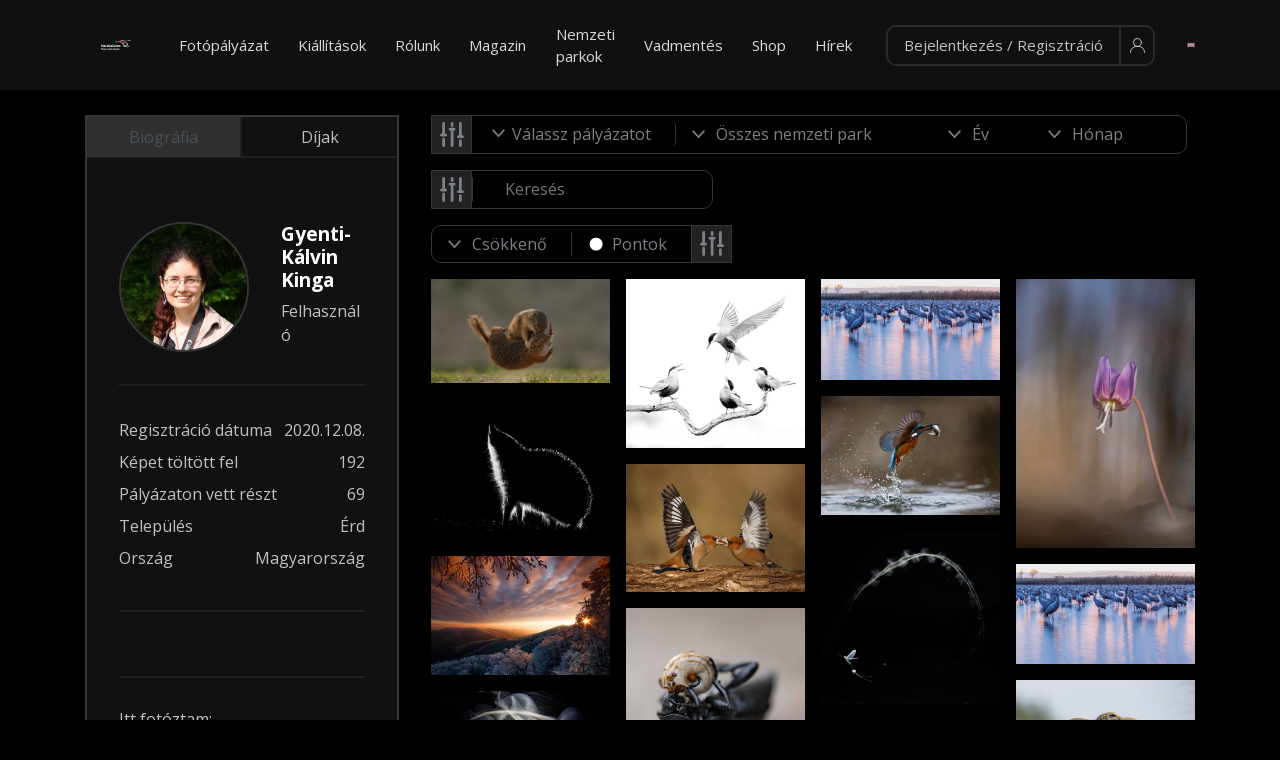

--- FILE ---
content_type: text/html; charset=UTF-8
request_url: https://varazslatosmagyarorszag.hu/user/1632
body_size: 82632
content:
<!DOCTYPE html>
<html lang="hu-HU">
<head>
    <meta charset="UTF-8">
    <meta http-equiv="X-UA-Compatible" content="IE=edge"><script type="text/javascript">(window.NREUM||(NREUM={})).init={ajax:{deny_list:["bam.eu01.nr-data.net"]},feature_flags:["soft_nav"]};(window.NREUM||(NREUM={})).loader_config={licenseKey:"b451b109a5",applicationID:"5795989",browserID:"5796019"};;/*! For license information please see nr-loader-rum-1.308.0.min.js.LICENSE.txt */
(()=>{var e,t,r={163:(e,t,r)=>{"use strict";r.d(t,{j:()=>E});var n=r(384),i=r(1741);var a=r(2555);r(860).K7.genericEvents;const s="experimental.resources",o="register",c=e=>{if(!e||"string"!=typeof e)return!1;try{document.createDocumentFragment().querySelector(e)}catch{return!1}return!0};var d=r(2614),u=r(944),l=r(8122);const f="[data-nr-mask]",g=e=>(0,l.a)(e,(()=>{const e={feature_flags:[],experimental:{allow_registered_children:!1,resources:!1},mask_selector:"*",block_selector:"[data-nr-block]",mask_input_options:{color:!1,date:!1,"datetime-local":!1,email:!1,month:!1,number:!1,range:!1,search:!1,tel:!1,text:!1,time:!1,url:!1,week:!1,textarea:!1,select:!1,password:!0}};return{ajax:{deny_list:void 0,block_internal:!0,enabled:!0,autoStart:!0},api:{get allow_registered_children(){return e.feature_flags.includes(o)||e.experimental.allow_registered_children},set allow_registered_children(t){e.experimental.allow_registered_children=t},duplicate_registered_data:!1},browser_consent_mode:{enabled:!1},distributed_tracing:{enabled:void 0,exclude_newrelic_header:void 0,cors_use_newrelic_header:void 0,cors_use_tracecontext_headers:void 0,allowed_origins:void 0},get feature_flags(){return e.feature_flags},set feature_flags(t){e.feature_flags=t},generic_events:{enabled:!0,autoStart:!0},harvest:{interval:30},jserrors:{enabled:!0,autoStart:!0},logging:{enabled:!0,autoStart:!0},metrics:{enabled:!0,autoStart:!0},obfuscate:void 0,page_action:{enabled:!0},page_view_event:{enabled:!0,autoStart:!0},page_view_timing:{enabled:!0,autoStart:!0},performance:{capture_marks:!1,capture_measures:!1,capture_detail:!0,resources:{get enabled(){return e.feature_flags.includes(s)||e.experimental.resources},set enabled(t){e.experimental.resources=t},asset_types:[],first_party_domains:[],ignore_newrelic:!0}},privacy:{cookies_enabled:!0},proxy:{assets:void 0,beacon:void 0},session:{expiresMs:d.wk,inactiveMs:d.BB},session_replay:{autoStart:!0,enabled:!1,preload:!1,sampling_rate:10,error_sampling_rate:100,collect_fonts:!1,inline_images:!1,fix_stylesheets:!0,mask_all_inputs:!0,get mask_text_selector(){return e.mask_selector},set mask_text_selector(t){c(t)?e.mask_selector="".concat(t,",").concat(f):""===t||null===t?e.mask_selector=f:(0,u.R)(5,t)},get block_class(){return"nr-block"},get ignore_class(){return"nr-ignore"},get mask_text_class(){return"nr-mask"},get block_selector(){return e.block_selector},set block_selector(t){c(t)?e.block_selector+=",".concat(t):""!==t&&(0,u.R)(6,t)},get mask_input_options(){return e.mask_input_options},set mask_input_options(t){t&&"object"==typeof t?e.mask_input_options={...t,password:!0}:(0,u.R)(7,t)}},session_trace:{enabled:!0,autoStart:!0},soft_navigations:{enabled:!0,autoStart:!0},spa:{enabled:!0,autoStart:!0},ssl:void 0,user_actions:{enabled:!0,elementAttributes:["id","className","tagName","type"]}}})());var p=r(6154),m=r(9324);let h=0;const v={buildEnv:m.F3,distMethod:m.Xs,version:m.xv,originTime:p.WN},b={consented:!1},y={appMetadata:{},get consented(){return this.session?.state?.consent||b.consented},set consented(e){b.consented=e},customTransaction:void 0,denyList:void 0,disabled:!1,harvester:void 0,isolatedBacklog:!1,isRecording:!1,loaderType:void 0,maxBytes:3e4,obfuscator:void 0,onerror:void 0,ptid:void 0,releaseIds:{},session:void 0,timeKeeper:void 0,registeredEntities:[],jsAttributesMetadata:{bytes:0},get harvestCount(){return++h}},_=e=>{const t=(0,l.a)(e,y),r=Object.keys(v).reduce((e,t)=>(e[t]={value:v[t],writable:!1,configurable:!0,enumerable:!0},e),{});return Object.defineProperties(t,r)};var w=r(5701);const x=e=>{const t=e.startsWith("http");e+="/",r.p=t?e:"https://"+e};var R=r(7836),k=r(3241);const A={accountID:void 0,trustKey:void 0,agentID:void 0,licenseKey:void 0,applicationID:void 0,xpid:void 0},S=e=>(0,l.a)(e,A),T=new Set;function E(e,t={},r,s){let{init:o,info:c,loader_config:d,runtime:u={},exposed:l=!0}=t;if(!c){const e=(0,n.pV)();o=e.init,c=e.info,d=e.loader_config}e.init=g(o||{}),e.loader_config=S(d||{}),c.jsAttributes??={},p.bv&&(c.jsAttributes.isWorker=!0),e.info=(0,a.D)(c);const f=e.init,m=[c.beacon,c.errorBeacon];T.has(e.agentIdentifier)||(f.proxy.assets&&(x(f.proxy.assets),m.push(f.proxy.assets)),f.proxy.beacon&&m.push(f.proxy.beacon),e.beacons=[...m],function(e){const t=(0,n.pV)();Object.getOwnPropertyNames(i.W.prototype).forEach(r=>{const n=i.W.prototype[r];if("function"!=typeof n||"constructor"===n)return;let a=t[r];e[r]&&!1!==e.exposed&&"micro-agent"!==e.runtime?.loaderType&&(t[r]=(...t)=>{const n=e[r](...t);return a?a(...t):n})})}(e),(0,n.US)("activatedFeatures",w.B)),u.denyList=[...f.ajax.deny_list||[],...f.ajax.block_internal?m:[]],u.ptid=e.agentIdentifier,u.loaderType=r,e.runtime=_(u),T.has(e.agentIdentifier)||(e.ee=R.ee.get(e.agentIdentifier),e.exposed=l,(0,k.W)({agentIdentifier:e.agentIdentifier,drained:!!w.B?.[e.agentIdentifier],type:"lifecycle",name:"initialize",feature:void 0,data:e.config})),T.add(e.agentIdentifier)}},384:(e,t,r)=>{"use strict";r.d(t,{NT:()=>s,US:()=>u,Zm:()=>o,bQ:()=>d,dV:()=>c,pV:()=>l});var n=r(6154),i=r(1863),a=r(1910);const s={beacon:"bam.nr-data.net",errorBeacon:"bam.nr-data.net"};function o(){return n.gm.NREUM||(n.gm.NREUM={}),void 0===n.gm.newrelic&&(n.gm.newrelic=n.gm.NREUM),n.gm.NREUM}function c(){let e=o();return e.o||(e.o={ST:n.gm.setTimeout,SI:n.gm.setImmediate||n.gm.setInterval,CT:n.gm.clearTimeout,XHR:n.gm.XMLHttpRequest,REQ:n.gm.Request,EV:n.gm.Event,PR:n.gm.Promise,MO:n.gm.MutationObserver,FETCH:n.gm.fetch,WS:n.gm.WebSocket},(0,a.i)(...Object.values(e.o))),e}function d(e,t){let r=o();r.initializedAgents??={},t.initializedAt={ms:(0,i.t)(),date:new Date},r.initializedAgents[e]=t}function u(e,t){o()[e]=t}function l(){return function(){let e=o();const t=e.info||{};e.info={beacon:s.beacon,errorBeacon:s.errorBeacon,...t}}(),function(){let e=o();const t=e.init||{};e.init={...t}}(),c(),function(){let e=o();const t=e.loader_config||{};e.loader_config={...t}}(),o()}},782:(e,t,r)=>{"use strict";r.d(t,{T:()=>n});const n=r(860).K7.pageViewTiming},860:(e,t,r)=>{"use strict";r.d(t,{$J:()=>u,K7:()=>c,P3:()=>d,XX:()=>i,Yy:()=>o,df:()=>a,qY:()=>n,v4:()=>s});const n="events",i="jserrors",a="browser/blobs",s="rum",o="browser/logs",c={ajax:"ajax",genericEvents:"generic_events",jserrors:i,logging:"logging",metrics:"metrics",pageAction:"page_action",pageViewEvent:"page_view_event",pageViewTiming:"page_view_timing",sessionReplay:"session_replay",sessionTrace:"session_trace",softNav:"soft_navigations",spa:"spa"},d={[c.pageViewEvent]:1,[c.pageViewTiming]:2,[c.metrics]:3,[c.jserrors]:4,[c.spa]:5,[c.ajax]:6,[c.sessionTrace]:7,[c.softNav]:8,[c.sessionReplay]:9,[c.logging]:10,[c.genericEvents]:11},u={[c.pageViewEvent]:s,[c.pageViewTiming]:n,[c.ajax]:n,[c.spa]:n,[c.softNav]:n,[c.metrics]:i,[c.jserrors]:i,[c.sessionTrace]:a,[c.sessionReplay]:a,[c.logging]:o,[c.genericEvents]:"ins"}},944:(e,t,r)=>{"use strict";r.d(t,{R:()=>i});var n=r(3241);function i(e,t){"function"==typeof console.debug&&(console.debug("New Relic Warning: https://github.com/newrelic/newrelic-browser-agent/blob/main/docs/warning-codes.md#".concat(e),t),(0,n.W)({agentIdentifier:null,drained:null,type:"data",name:"warn",feature:"warn",data:{code:e,secondary:t}}))}},1687:(e,t,r)=>{"use strict";r.d(t,{Ak:()=>d,Ze:()=>f,x3:()=>u});var n=r(3241),i=r(7836),a=r(3606),s=r(860),o=r(2646);const c={};function d(e,t){const r={staged:!1,priority:s.P3[t]||0};l(e),c[e].get(t)||c[e].set(t,r)}function u(e,t){e&&c[e]&&(c[e].get(t)&&c[e].delete(t),p(e,t,!1),c[e].size&&g(e))}function l(e){if(!e)throw new Error("agentIdentifier required");c[e]||(c[e]=new Map)}function f(e="",t="feature",r=!1){if(l(e),!e||!c[e].get(t)||r)return p(e,t);c[e].get(t).staged=!0,g(e)}function g(e){const t=Array.from(c[e]);t.every(([e,t])=>t.staged)&&(t.sort((e,t)=>e[1].priority-t[1].priority),t.forEach(([t])=>{c[e].delete(t),p(e,t)}))}function p(e,t,r=!0){const s=e?i.ee.get(e):i.ee,c=a.i.handlers;if(!s.aborted&&s.backlog&&c){if((0,n.W)({agentIdentifier:e,type:"lifecycle",name:"drain",feature:t}),r){const e=s.backlog[t],r=c[t];if(r){for(let t=0;e&&t<e.length;++t)m(e[t],r);Object.entries(r).forEach(([e,t])=>{Object.values(t||{}).forEach(t=>{t[0]?.on&&t[0]?.context()instanceof o.y&&t[0].on(e,t[1])})})}}s.isolatedBacklog||delete c[t],s.backlog[t]=null,s.emit("drain-"+t,[])}}function m(e,t){var r=e[1];Object.values(t[r]||{}).forEach(t=>{var r=e[0];if(t[0]===r){var n=t[1],i=e[3],a=e[2];n.apply(i,a)}})}},1738:(e,t,r)=>{"use strict";r.d(t,{U:()=>g,Y:()=>f});var n=r(3241),i=r(9908),a=r(1863),s=r(944),o=r(5701),c=r(3969),d=r(8362),u=r(860),l=r(4261);function f(e,t,r,a){const f=a||r;!f||f[e]&&f[e]!==d.d.prototype[e]||(f[e]=function(){(0,i.p)(c.xV,["API/"+e+"/called"],void 0,u.K7.metrics,r.ee),(0,n.W)({agentIdentifier:r.agentIdentifier,drained:!!o.B?.[r.agentIdentifier],type:"data",name:"api",feature:l.Pl+e,data:{}});try{return t.apply(this,arguments)}catch(e){(0,s.R)(23,e)}})}function g(e,t,r,n,s){const o=e.info;null===r?delete o.jsAttributes[t]:o.jsAttributes[t]=r,(s||null===r)&&(0,i.p)(l.Pl+n,[(0,a.t)(),t,r],void 0,"session",e.ee)}},1741:(e,t,r)=>{"use strict";r.d(t,{W:()=>a});var n=r(944),i=r(4261);class a{#e(e,...t){if(this[e]!==a.prototype[e])return this[e](...t);(0,n.R)(35,e)}addPageAction(e,t){return this.#e(i.hG,e,t)}register(e){return this.#e(i.eY,e)}recordCustomEvent(e,t){return this.#e(i.fF,e,t)}setPageViewName(e,t){return this.#e(i.Fw,e,t)}setCustomAttribute(e,t,r){return this.#e(i.cD,e,t,r)}noticeError(e,t){return this.#e(i.o5,e,t)}setUserId(e,t=!1){return this.#e(i.Dl,e,t)}setApplicationVersion(e){return this.#e(i.nb,e)}setErrorHandler(e){return this.#e(i.bt,e)}addRelease(e,t){return this.#e(i.k6,e,t)}log(e,t){return this.#e(i.$9,e,t)}start(){return this.#e(i.d3)}finished(e){return this.#e(i.BL,e)}recordReplay(){return this.#e(i.CH)}pauseReplay(){return this.#e(i.Tb)}addToTrace(e){return this.#e(i.U2,e)}setCurrentRouteName(e){return this.#e(i.PA,e)}interaction(e){return this.#e(i.dT,e)}wrapLogger(e,t,r){return this.#e(i.Wb,e,t,r)}measure(e,t){return this.#e(i.V1,e,t)}consent(e){return this.#e(i.Pv,e)}}},1863:(e,t,r)=>{"use strict";function n(){return Math.floor(performance.now())}r.d(t,{t:()=>n})},1910:(e,t,r)=>{"use strict";r.d(t,{i:()=>a});var n=r(944);const i=new Map;function a(...e){return e.every(e=>{if(i.has(e))return i.get(e);const t="function"==typeof e?e.toString():"",r=t.includes("[native code]"),a=t.includes("nrWrapper");return r||a||(0,n.R)(64,e?.name||t),i.set(e,r),r})}},2555:(e,t,r)=>{"use strict";r.d(t,{D:()=>o,f:()=>s});var n=r(384),i=r(8122);const a={beacon:n.NT.beacon,errorBeacon:n.NT.errorBeacon,licenseKey:void 0,applicationID:void 0,sa:void 0,queueTime:void 0,applicationTime:void 0,ttGuid:void 0,user:void 0,account:void 0,product:void 0,extra:void 0,jsAttributes:{},userAttributes:void 0,atts:void 0,transactionName:void 0,tNamePlain:void 0};function s(e){try{return!!e.licenseKey&&!!e.errorBeacon&&!!e.applicationID}catch(e){return!1}}const o=e=>(0,i.a)(e,a)},2614:(e,t,r)=>{"use strict";r.d(t,{BB:()=>s,H3:()=>n,g:()=>d,iL:()=>c,tS:()=>o,uh:()=>i,wk:()=>a});const n="NRBA",i="SESSION",a=144e5,s=18e5,o={STARTED:"session-started",PAUSE:"session-pause",RESET:"session-reset",RESUME:"session-resume",UPDATE:"session-update"},c={SAME_TAB:"same-tab",CROSS_TAB:"cross-tab"},d={OFF:0,FULL:1,ERROR:2}},2646:(e,t,r)=>{"use strict";r.d(t,{y:()=>n});class n{constructor(e){this.contextId=e}}},2843:(e,t,r)=>{"use strict";r.d(t,{G:()=>a,u:()=>i});var n=r(3878);function i(e,t=!1,r,i){(0,n.DD)("visibilitychange",function(){if(t)return void("hidden"===document.visibilityState&&e());e(document.visibilityState)},r,i)}function a(e,t,r){(0,n.sp)("pagehide",e,t,r)}},3241:(e,t,r)=>{"use strict";r.d(t,{W:()=>a});var n=r(6154);const i="newrelic";function a(e={}){try{n.gm.dispatchEvent(new CustomEvent(i,{detail:e}))}catch(e){}}},3606:(e,t,r)=>{"use strict";r.d(t,{i:()=>a});var n=r(9908);a.on=s;var i=a.handlers={};function a(e,t,r,a){s(a||n.d,i,e,t,r)}function s(e,t,r,i,a){a||(a="feature"),e||(e=n.d);var s=t[a]=t[a]||{};(s[r]=s[r]||[]).push([e,i])}},3878:(e,t,r)=>{"use strict";function n(e,t){return{capture:e,passive:!1,signal:t}}function i(e,t,r=!1,i){window.addEventListener(e,t,n(r,i))}function a(e,t,r=!1,i){document.addEventListener(e,t,n(r,i))}r.d(t,{DD:()=>a,jT:()=>n,sp:()=>i})},3969:(e,t,r)=>{"use strict";r.d(t,{TZ:()=>n,XG:()=>o,rs:()=>i,xV:()=>s,z_:()=>a});const n=r(860).K7.metrics,i="sm",a="cm",s="storeSupportabilityMetrics",o="storeEventMetrics"},4234:(e,t,r)=>{"use strict";r.d(t,{W:()=>a});var n=r(7836),i=r(1687);class a{constructor(e,t){this.agentIdentifier=e,this.ee=n.ee.get(e),this.featureName=t,this.blocked=!1}deregisterDrain(){(0,i.x3)(this.agentIdentifier,this.featureName)}}},4261:(e,t,r)=>{"use strict";r.d(t,{$9:()=>d,BL:()=>o,CH:()=>g,Dl:()=>_,Fw:()=>y,PA:()=>h,Pl:()=>n,Pv:()=>k,Tb:()=>l,U2:()=>a,V1:()=>R,Wb:()=>x,bt:()=>b,cD:()=>v,d3:()=>w,dT:()=>c,eY:()=>p,fF:()=>f,hG:()=>i,k6:()=>s,nb:()=>m,o5:()=>u});const n="api-",i="addPageAction",a="addToTrace",s="addRelease",o="finished",c="interaction",d="log",u="noticeError",l="pauseReplay",f="recordCustomEvent",g="recordReplay",p="register",m="setApplicationVersion",h="setCurrentRouteName",v="setCustomAttribute",b="setErrorHandler",y="setPageViewName",_="setUserId",w="start",x="wrapLogger",R="measure",k="consent"},5289:(e,t,r)=>{"use strict";r.d(t,{GG:()=>s,Qr:()=>c,sB:()=>o});var n=r(3878),i=r(6389);function a(){return"undefined"==typeof document||"complete"===document.readyState}function s(e,t){if(a())return e();const r=(0,i.J)(e),s=setInterval(()=>{a()&&(clearInterval(s),r())},500);(0,n.sp)("load",r,t)}function o(e){if(a())return e();(0,n.DD)("DOMContentLoaded",e)}function c(e){if(a())return e();(0,n.sp)("popstate",e)}},5607:(e,t,r)=>{"use strict";r.d(t,{W:()=>n});const n=(0,r(9566).bz)()},5701:(e,t,r)=>{"use strict";r.d(t,{B:()=>a,t:()=>s});var n=r(3241);const i=new Set,a={};function s(e,t){const r=t.agentIdentifier;a[r]??={},e&&"object"==typeof e&&(i.has(r)||(t.ee.emit("rumresp",[e]),a[r]=e,i.add(r),(0,n.W)({agentIdentifier:r,loaded:!0,drained:!0,type:"lifecycle",name:"load",feature:void 0,data:e})))}},6154:(e,t,r)=>{"use strict";r.d(t,{OF:()=>c,RI:()=>i,WN:()=>u,bv:()=>a,eN:()=>l,gm:()=>s,mw:()=>o,sb:()=>d});var n=r(1863);const i="undefined"!=typeof window&&!!window.document,a="undefined"!=typeof WorkerGlobalScope&&("undefined"!=typeof self&&self instanceof WorkerGlobalScope&&self.navigator instanceof WorkerNavigator||"undefined"!=typeof globalThis&&globalThis instanceof WorkerGlobalScope&&globalThis.navigator instanceof WorkerNavigator),s=i?window:"undefined"!=typeof WorkerGlobalScope&&("undefined"!=typeof self&&self instanceof WorkerGlobalScope&&self||"undefined"!=typeof globalThis&&globalThis instanceof WorkerGlobalScope&&globalThis),o=Boolean("hidden"===s?.document?.visibilityState),c=/iPad|iPhone|iPod/.test(s.navigator?.userAgent),d=c&&"undefined"==typeof SharedWorker,u=((()=>{const e=s.navigator?.userAgent?.match(/Firefox[/\s](\d+\.\d+)/);Array.isArray(e)&&e.length>=2&&e[1]})(),Date.now()-(0,n.t)()),l=()=>"undefined"!=typeof PerformanceNavigationTiming&&s?.performance?.getEntriesByType("navigation")?.[0]?.responseStart},6389:(e,t,r)=>{"use strict";function n(e,t=500,r={}){const n=r?.leading||!1;let i;return(...r)=>{n&&void 0===i&&(e.apply(this,r),i=setTimeout(()=>{i=clearTimeout(i)},t)),n||(clearTimeout(i),i=setTimeout(()=>{e.apply(this,r)},t))}}function i(e){let t=!1;return(...r)=>{t||(t=!0,e.apply(this,r))}}r.d(t,{J:()=>i,s:()=>n})},6630:(e,t,r)=>{"use strict";r.d(t,{T:()=>n});const n=r(860).K7.pageViewEvent},7699:(e,t,r)=>{"use strict";r.d(t,{It:()=>a,KC:()=>o,No:()=>i,qh:()=>s});var n=r(860);const i=16e3,a=1e6,s="SESSION_ERROR",o={[n.K7.logging]:!0,[n.K7.genericEvents]:!1,[n.K7.jserrors]:!1,[n.K7.ajax]:!1}},7836:(e,t,r)=>{"use strict";r.d(t,{P:()=>o,ee:()=>c});var n=r(384),i=r(8990),a=r(2646),s=r(5607);const o="nr@context:".concat(s.W),c=function e(t,r){var n={},s={},u={},l=!1;try{l=16===r.length&&d.initializedAgents?.[r]?.runtime.isolatedBacklog}catch(e){}var f={on:p,addEventListener:p,removeEventListener:function(e,t){var r=n[e];if(!r)return;for(var i=0;i<r.length;i++)r[i]===t&&r.splice(i,1)},emit:function(e,r,n,i,a){!1!==a&&(a=!0);if(c.aborted&&!i)return;t&&a&&t.emit(e,r,n);var o=g(n);m(e).forEach(e=>{e.apply(o,r)});var d=v()[s[e]];d&&d.push([f,e,r,o]);return o},get:h,listeners:m,context:g,buffer:function(e,t){const r=v();if(t=t||"feature",f.aborted)return;Object.entries(e||{}).forEach(([e,n])=>{s[n]=t,t in r||(r[t]=[])})},abort:function(){f._aborted=!0,Object.keys(f.backlog).forEach(e=>{delete f.backlog[e]})},isBuffering:function(e){return!!v()[s[e]]},debugId:r,backlog:l?{}:t&&"object"==typeof t.backlog?t.backlog:{},isolatedBacklog:l};return Object.defineProperty(f,"aborted",{get:()=>{let e=f._aborted||!1;return e||(t&&(e=t.aborted),e)}}),f;function g(e){return e&&e instanceof a.y?e:e?(0,i.I)(e,o,()=>new a.y(o)):new a.y(o)}function p(e,t){n[e]=m(e).concat(t)}function m(e){return n[e]||[]}function h(t){return u[t]=u[t]||e(f,t)}function v(){return f.backlog}}(void 0,"globalEE"),d=(0,n.Zm)();d.ee||(d.ee=c)},8122:(e,t,r)=>{"use strict";r.d(t,{a:()=>i});var n=r(944);function i(e,t){try{if(!e||"object"!=typeof e)return(0,n.R)(3);if(!t||"object"!=typeof t)return(0,n.R)(4);const r=Object.create(Object.getPrototypeOf(t),Object.getOwnPropertyDescriptors(t)),a=0===Object.keys(r).length?e:r;for(let s in a)if(void 0!==e[s])try{if(null===e[s]){r[s]=null;continue}Array.isArray(e[s])&&Array.isArray(t[s])?r[s]=Array.from(new Set([...e[s],...t[s]])):"object"==typeof e[s]&&"object"==typeof t[s]?r[s]=i(e[s],t[s]):r[s]=e[s]}catch(e){r[s]||(0,n.R)(1,e)}return r}catch(e){(0,n.R)(2,e)}}},8362:(e,t,r)=>{"use strict";r.d(t,{d:()=>a});var n=r(9566),i=r(1741);class a extends i.W{agentIdentifier=(0,n.LA)(16)}},8374:(e,t,r)=>{r.nc=(()=>{try{return document?.currentScript?.nonce}catch(e){}return""})()},8990:(e,t,r)=>{"use strict";r.d(t,{I:()=>i});var n=Object.prototype.hasOwnProperty;function i(e,t,r){if(n.call(e,t))return e[t];var i=r();if(Object.defineProperty&&Object.keys)try{return Object.defineProperty(e,t,{value:i,writable:!0,enumerable:!1}),i}catch(e){}return e[t]=i,i}},9324:(e,t,r)=>{"use strict";r.d(t,{F3:()=>i,Xs:()=>a,xv:()=>n});const n="1.308.0",i="PROD",a="CDN"},9566:(e,t,r)=>{"use strict";r.d(t,{LA:()=>o,bz:()=>s});var n=r(6154);const i="xxxxxxxx-xxxx-4xxx-yxxx-xxxxxxxxxxxx";function a(e,t){return e?15&e[t]:16*Math.random()|0}function s(){const e=n.gm?.crypto||n.gm?.msCrypto;let t,r=0;return e&&e.getRandomValues&&(t=e.getRandomValues(new Uint8Array(30))),i.split("").map(e=>"x"===e?a(t,r++).toString(16):"y"===e?(3&a()|8).toString(16):e).join("")}function o(e){const t=n.gm?.crypto||n.gm?.msCrypto;let r,i=0;t&&t.getRandomValues&&(r=t.getRandomValues(new Uint8Array(e)));const s=[];for(var o=0;o<e;o++)s.push(a(r,i++).toString(16));return s.join("")}},9908:(e,t,r)=>{"use strict";r.d(t,{d:()=>n,p:()=>i});var n=r(7836).ee.get("handle");function i(e,t,r,i,a){a?(a.buffer([e],i),a.emit(e,t,r)):(n.buffer([e],i),n.emit(e,t,r))}}},n={};function i(e){var t=n[e];if(void 0!==t)return t.exports;var a=n[e]={exports:{}};return r[e](a,a.exports,i),a.exports}i.m=r,i.d=(e,t)=>{for(var r in t)i.o(t,r)&&!i.o(e,r)&&Object.defineProperty(e,r,{enumerable:!0,get:t[r]})},i.f={},i.e=e=>Promise.all(Object.keys(i.f).reduce((t,r)=>(i.f[r](e,t),t),[])),i.u=e=>"nr-rum-1.308.0.min.js",i.o=(e,t)=>Object.prototype.hasOwnProperty.call(e,t),e={},t="NRBA-1.308.0.PROD:",i.l=(r,n,a,s)=>{if(e[r])e[r].push(n);else{var o,c;if(void 0!==a)for(var d=document.getElementsByTagName("script"),u=0;u<d.length;u++){var l=d[u];if(l.getAttribute("src")==r||l.getAttribute("data-webpack")==t+a){o=l;break}}if(!o){c=!0;var f={296:"sha512-+MIMDsOcckGXa1EdWHqFNv7P+JUkd5kQwCBr3KE6uCvnsBNUrdSt4a/3/L4j4TxtnaMNjHpza2/erNQbpacJQA=="};(o=document.createElement("script")).charset="utf-8",i.nc&&o.setAttribute("nonce",i.nc),o.setAttribute("data-webpack",t+a),o.src=r,0!==o.src.indexOf(window.location.origin+"/")&&(o.crossOrigin="anonymous"),f[s]&&(o.integrity=f[s])}e[r]=[n];var g=(t,n)=>{o.onerror=o.onload=null,clearTimeout(p);var i=e[r];if(delete e[r],o.parentNode&&o.parentNode.removeChild(o),i&&i.forEach(e=>e(n)),t)return t(n)},p=setTimeout(g.bind(null,void 0,{type:"timeout",target:o}),12e4);o.onerror=g.bind(null,o.onerror),o.onload=g.bind(null,o.onload),c&&document.head.appendChild(o)}},i.r=e=>{"undefined"!=typeof Symbol&&Symbol.toStringTag&&Object.defineProperty(e,Symbol.toStringTag,{value:"Module"}),Object.defineProperty(e,"__esModule",{value:!0})},i.p="https://js-agent.newrelic.com/",(()=>{var e={374:0,840:0};i.f.j=(t,r)=>{var n=i.o(e,t)?e[t]:void 0;if(0!==n)if(n)r.push(n[2]);else{var a=new Promise((r,i)=>n=e[t]=[r,i]);r.push(n[2]=a);var s=i.p+i.u(t),o=new Error;i.l(s,r=>{if(i.o(e,t)&&(0!==(n=e[t])&&(e[t]=void 0),n)){var a=r&&("load"===r.type?"missing":r.type),s=r&&r.target&&r.target.src;o.message="Loading chunk "+t+" failed: ("+a+": "+s+")",o.name="ChunkLoadError",o.type=a,o.request=s,n[1](o)}},"chunk-"+t,t)}};var t=(t,r)=>{var n,a,[s,o,c]=r,d=0;if(s.some(t=>0!==e[t])){for(n in o)i.o(o,n)&&(i.m[n]=o[n]);if(c)c(i)}for(t&&t(r);d<s.length;d++)a=s[d],i.o(e,a)&&e[a]&&e[a][0](),e[a]=0},r=self["webpackChunk:NRBA-1.308.0.PROD"]=self["webpackChunk:NRBA-1.308.0.PROD"]||[];r.forEach(t.bind(null,0)),r.push=t.bind(null,r.push.bind(r))})(),(()=>{"use strict";i(8374);var e=i(8362),t=i(860);const r=Object.values(t.K7);var n=i(163);var a=i(9908),s=i(1863),o=i(4261),c=i(1738);var d=i(1687),u=i(4234),l=i(5289),f=i(6154),g=i(944),p=i(384);const m=e=>f.RI&&!0===e?.privacy.cookies_enabled;function h(e){return!!(0,p.dV)().o.MO&&m(e)&&!0===e?.session_trace.enabled}var v=i(6389),b=i(7699);class y extends u.W{constructor(e,t){super(e.agentIdentifier,t),this.agentRef=e,this.abortHandler=void 0,this.featAggregate=void 0,this.loadedSuccessfully=void 0,this.onAggregateImported=new Promise(e=>{this.loadedSuccessfully=e}),this.deferred=Promise.resolve(),!1===e.init[this.featureName].autoStart?this.deferred=new Promise((t,r)=>{this.ee.on("manual-start-all",(0,v.J)(()=>{(0,d.Ak)(e.agentIdentifier,this.featureName),t()}))}):(0,d.Ak)(e.agentIdentifier,t)}importAggregator(e,t,r={}){if(this.featAggregate)return;const n=async()=>{let n;await this.deferred;try{if(m(e.init)){const{setupAgentSession:t}=await i.e(296).then(i.bind(i,3305));n=t(e)}}catch(e){(0,g.R)(20,e),this.ee.emit("internal-error",[e]),(0,a.p)(b.qh,[e],void 0,this.featureName,this.ee)}try{if(!this.#t(this.featureName,n,e.init))return(0,d.Ze)(this.agentIdentifier,this.featureName),void this.loadedSuccessfully(!1);const{Aggregate:i}=await t();this.featAggregate=new i(e,r),e.runtime.harvester.initializedAggregates.push(this.featAggregate),this.loadedSuccessfully(!0)}catch(e){(0,g.R)(34,e),this.abortHandler?.(),(0,d.Ze)(this.agentIdentifier,this.featureName,!0),this.loadedSuccessfully(!1),this.ee&&this.ee.abort()}};f.RI?(0,l.GG)(()=>n(),!0):n()}#t(e,r,n){if(this.blocked)return!1;switch(e){case t.K7.sessionReplay:return h(n)&&!!r;case t.K7.sessionTrace:return!!r;default:return!0}}}var _=i(6630),w=i(2614),x=i(3241);class R extends y{static featureName=_.T;constructor(e){var t;super(e,_.T),this.setupInspectionEvents(e.agentIdentifier),t=e,(0,c.Y)(o.Fw,function(e,r){"string"==typeof e&&("/"!==e.charAt(0)&&(e="/"+e),t.runtime.customTransaction=(r||"http://custom.transaction")+e,(0,a.p)(o.Pl+o.Fw,[(0,s.t)()],void 0,void 0,t.ee))},t),this.importAggregator(e,()=>i.e(296).then(i.bind(i,3943)))}setupInspectionEvents(e){const t=(t,r)=>{t&&(0,x.W)({agentIdentifier:e,timeStamp:t.timeStamp,loaded:"complete"===t.target.readyState,type:"window",name:r,data:t.target.location+""})};(0,l.sB)(e=>{t(e,"DOMContentLoaded")}),(0,l.GG)(e=>{t(e,"load")}),(0,l.Qr)(e=>{t(e,"navigate")}),this.ee.on(w.tS.UPDATE,(t,r)=>{(0,x.W)({agentIdentifier:e,type:"lifecycle",name:"session",data:r})})}}class k extends e.d{constructor(e){var t;(super(),f.gm)?(this.features={},(0,p.bQ)(this.agentIdentifier,this),this.desiredFeatures=new Set(e.features||[]),this.desiredFeatures.add(R),(0,n.j)(this,e,e.loaderType||"agent"),t=this,(0,c.Y)(o.cD,function(e,r,n=!1){if("string"==typeof e){if(["string","number","boolean"].includes(typeof r)||null===r)return(0,c.U)(t,e,r,o.cD,n);(0,g.R)(40,typeof r)}else(0,g.R)(39,typeof e)},t),function(e){(0,c.Y)(o.Dl,function(t,r=!1){if("string"!=typeof t&&null!==t)return void(0,g.R)(41,typeof t);const n=e.info.jsAttributes["enduser.id"];r&&null!=n&&n!==t?(0,a.p)(o.Pl+"setUserIdAndResetSession",[t],void 0,"session",e.ee):(0,c.U)(e,"enduser.id",t,o.Dl,!0)},e)}(this),function(e){(0,c.Y)(o.nb,function(t){if("string"==typeof t||null===t)return(0,c.U)(e,"application.version",t,o.nb,!1);(0,g.R)(42,typeof t)},e)}(this),function(e){(0,c.Y)(o.d3,function(){e.ee.emit("manual-start-all")},e)}(this),function(e){(0,c.Y)(o.Pv,function(t=!0){if("boolean"==typeof t){if((0,a.p)(o.Pl+o.Pv,[t],void 0,"session",e.ee),e.runtime.consented=t,t){const t=e.features.page_view_event;t.onAggregateImported.then(e=>{const r=t.featAggregate;e&&!r.sentRum&&r.sendRum()})}}else(0,g.R)(65,typeof t)},e)}(this),this.run()):(0,g.R)(21)}get config(){return{info:this.info,init:this.init,loader_config:this.loader_config,runtime:this.runtime}}get api(){return this}run(){try{const e=function(e){const t={};return r.forEach(r=>{t[r]=!!e[r]?.enabled}),t}(this.init),n=[...this.desiredFeatures];n.sort((e,r)=>t.P3[e.featureName]-t.P3[r.featureName]),n.forEach(r=>{if(!e[r.featureName]&&r.featureName!==t.K7.pageViewEvent)return;if(r.featureName===t.K7.spa)return void(0,g.R)(67);const n=function(e){switch(e){case t.K7.ajax:return[t.K7.jserrors];case t.K7.sessionTrace:return[t.K7.ajax,t.K7.pageViewEvent];case t.K7.sessionReplay:return[t.K7.sessionTrace];case t.K7.pageViewTiming:return[t.K7.pageViewEvent];default:return[]}}(r.featureName).filter(e=>!(e in this.features));n.length>0&&(0,g.R)(36,{targetFeature:r.featureName,missingDependencies:n}),this.features[r.featureName]=new r(this)})}catch(e){(0,g.R)(22,e);for(const e in this.features)this.features[e].abortHandler?.();const t=(0,p.Zm)();delete t.initializedAgents[this.agentIdentifier]?.features,delete this.sharedAggregator;return t.ee.get(this.agentIdentifier).abort(),!1}}}var A=i(2843),S=i(782);class T extends y{static featureName=S.T;constructor(e){super(e,S.T),f.RI&&((0,A.u)(()=>(0,a.p)("docHidden",[(0,s.t)()],void 0,S.T,this.ee),!0),(0,A.G)(()=>(0,a.p)("winPagehide",[(0,s.t)()],void 0,S.T,this.ee)),this.importAggregator(e,()=>i.e(296).then(i.bind(i,2117))))}}var E=i(3969);class I extends y{static featureName=E.TZ;constructor(e){super(e,E.TZ),f.RI&&document.addEventListener("securitypolicyviolation",e=>{(0,a.p)(E.xV,["Generic/CSPViolation/Detected"],void 0,this.featureName,this.ee)}),this.importAggregator(e,()=>i.e(296).then(i.bind(i,9623)))}}new k({features:[R,T,I],loaderType:"lite"})})()})();</script>
    <meta name="viewport" content="width=device-width, initial-scale=1">

    <meta name="description"
          content="Az ország legrangosabb természetfotó pályázata ablakot nyit nemzeti parkjaink élővilágára. A verseny győztese nyeri el A magyar természetfotó nagydíját és az Arany Daru szobrot.">
    <meta name="keywords" content="verseny, természetfotó, képek">
    <meta name="author" content="Clustermedia, Gallaidesign, KoviPolis">

    <meta name="facebook-domain-verification" content="t51wsj0uyil1tlf4kuqo39gq5y4hxh"/>
    <meta name="google-site-verification" content="tnXUhDugcsYrydf5HMJz1xI578T9m2v1msqrE8x4UVs"/>

    <link rel="apple-touch-icon" sizes="180x180" href="/favicons/apple-touch-icon.png">
    <link rel="icon" type="image/png" sizes="32x32" href="/favicons/favicon-32x32.png">
    <link rel="icon" type="image/png" sizes="16x16" href="/favicons/favicon-16x16.png">
    <link rel="manifest" href="/favicons/site.webmanifest">
    <link rel="mask-icon" href="/favicons/safari-pinned-tab.svg" color="#5bbad5">
    <meta name="msapplication-TileColor" content="#da532c">
    <meta name="theme-color" content="#ffffff">

        <title>Varázslatos Magyarország - Gyenti-Kálvin Kinga</title>
    <meta name="csrf-param" content="_csrf-frontend">
<meta name="csrf-token" content="KJopsy4486ltbg9BPwF7rh7BXlncmXWNQPX2O1uJNc1d7kCHHXGAyi4EYhdRZkP4dLsGNenzEcISjbF9Kvp6gA==">

<link href="/assets/5aed81ed/dist/css/bootstrap-select.min.css?v=1679318494" rel="stylesheet">
<link href="/build/main.css?v=1.0.0" rel="stylesheet">
    <!-- Start cookieyes banner -->
    <script id="cookieyes" type="text/javascript"
            src="https://cdn-cookieyes.com/client_data/4e32fbf5becaa2f05edc4886/script.js"></script>
    <!-- End cookieyes banner -->
</head>
<body>

<div class="blur">
    <div class="wrap">
                    <header class="header">
    <div class="container">
        <nav class="navbar navbar-expand-lg">
            <a class="navbar-brand" href="/">
                                <img src="/images/icons/logo_white.svg" alt="Varázslatos Magyarország">            </a>
            <button class="navbar-toggler" type="button" data-toggle="collapse" data-target="#navbarTogglerDemo02"
                    aria-controls="navbarTogglerDemo02" aria-expanded="false" aria-label="Toggle navigation">
                <span class="navbar-toggler-icon"></span>
            </button>

            <div class="collapse navbar-collapse" id="navbarTogglerDemo02">
                            <ul class="navbar-nav ml-auto">
                                    
                    <li class="nav-item">
                        <a class="nav-link" href="#">Fotópályázat</a>
                                                                                                                                                                                                                                                                                                                                                                                                                                                                                                                                                                                                                                            
                                                            
<div class="submenu">
    <ul>
                                            <li data-box="galéria"><a href="/galeria">Galéria</a></li>
                                            <li data-box="fotópályázat"><a href="/oldal/fotopalyazat">Fotópályázat</a></li>
                                            <li data-box="aktuális pályázatok"><a href="/fotopalyazat">Aktuális pályázatok</a></li>
                                            <li data-box="zsűritagok"><a href="/page/jury">Zsűritagok</a></li>
                                            <li data-box="vm fotósok"><a href="/vm-fotosok">VM fotósok</a></li>
                                            <li data-box="a magyar természetfotó nagydíja"><a href="/a-magyar-termeszetfoto-nagydija">A magyar természetfotó nagydíja</a></li>
                                            <li data-box="havi nyertesek"><a href="/havi-nyertesek">Havi nyertesek</a></li>
                                            <li data-box="ranglista"><a href="/ranglista">Ranglista</a></li>
                                            <li data-box="közönségszavazás"><a href="/szavazas">Közönségszavazás</a></li>
            </ul>
</div>
                                                                        </li>
                                    
                    <li class="nav-item">
                        <a class="nav-link" href="/kiallitasok">Kiállítások</a>
                                            </li>
                                    
                    <li class="nav-item">
                        <a class="nav-link" href="#">Rólunk</a>
                                                                                                                                                                                                                                                                                                                                
                                                            
<div class="submenu">
    <ul>
                                            <li data-box="a vm világa"><a href="/oldal/a-vm-vilaga">A VM világa</a></li>
                                            <li data-box="természetvédelmi akciók"><a href="/esemenyek/3">Természetvédelmi akciók</a></li>
                                            <li data-box="vm dalok"><a href="/esemenyek/4">VM dalok</a></li>
                                            <li data-box="fajbook"><a href="https://fajbook.hu/bejelentkezes" rel="noopener" target="_blank">Fajbook</a></li>
            </ul>
</div>
                                                                        </li>
                                    
                    <li class="nav-item">
                        <a class="nav-link" href="#">Magazin</a>
                                                                                                                                                                                                        
                                                            
<div class="submenu">
    <ul>
                                            <li data-box="nyomtatott"><a href="https://vm-magazin.hu/magazin/" rel="noopener" target="_blank">Nyomtatott</a></li>
                                            <li data-box="online"><a href="https://vm-magazin.hu/" rel="noopener" target="_blank">Online</a></li>
            </ul>
</div>
                                                                        </li>
                                    
                    <li class="nav-item">
                        <a class="nav-link" href="#">Nemzeti parkok</a>
                                                                                                                                                                                                                                                                                                                                                                                                                                                                                                                                                                                                                                                                                                                                                                    
                                                            
<div class="submenu">
    <ul>
                                            <li data-box="magyarország nemzeti parkjai"><a href="/nemzeti-parkok">Magyarország nemzeti parkjai</a></li>
                                            <li data-box="aggteleki nemzeti park"><a href="/nemzeti-park/aggteleki-nemzeti-park">Aggteleki Nemzeti Park</a></li>
                                            <li data-box="balaton-felvidéki nemzeti park"><a href="/nemzeti-park/balaton-felvideki-nemzeti-park">Balaton-felvidéki Nemzeti Park</a></li>
                                            <li data-box="bükki nemzeti park"><a href="/nemzeti-park/bukki-nemzeti-park">Bükki Nemzeti Park</a></li>
                                            <li data-box="duna–dráva nemzeti park"><a href="/nemzeti-park/duna-drava-nemzeti-park">Duna–Dráva Nemzeti Park</a></li>
                                            <li data-box="duna–ipoly nemzeti park"><a href="/nemzeti-park/duna-ipoly-nemzeti-park">Duna–Ipoly Nemzeti Park</a></li>
                                            <li data-box="fertő–hanság nemzeti park"><a href="/nemzeti-park/ferto-hansag-nemzeti-park">Fertő–Hanság Nemzeti Park</a></li>
                                            <li data-box="hortobágyi nemzeti park"><a href="/nemzeti-park/hortobagyi-nemzeti-park">Hortobágyi Nemzeti Park</a></li>
                                            <li data-box="kiskunsági nemzeti park"><a href="/nemzeti-park/kiskunsagi-nemzeti-park">Kiskunsági Nemzeti Park</a></li>
                                            <li data-box="körös–maros nemzeti park"><a href="/nemzeti-park/koros-maros-nemzeti-park">Körös–Maros Nemzeti Park</a></li>
                                            <li data-box="Őrségi nemzeti park"><a href="/nemzeti-park/orsegi-nemzeti-park">Őrségi Nemzeti Park</a></li>
            </ul>
</div>
                                                                        </li>
                                                                                                        
                    <li class="nav-item">
                        <a class="nav-link" href="https://vm-shop.hu/kezedben-a-vadvilag/" rel="noopener" target="_blank">Vadmentés</a>
                                            </li>
                                                                                                        
                    <li class="nav-item">
                        <a class="nav-link" href="https://vm-shop.hu" rel="noopener" target="_blank">Shop</a>
                                            </li>
                                    
                    <li class="nav-item">
                        <a class="nav-link" href="/hirek" rel="noopener" target="_blank">Hírek</a>
                                            </li>
                            </ul>
                    </div>

            <div class="user">
                <a class="nav-link dropdown-toggle profile" href="#" id="navbarDropdownMenuLink"
   role="button"
   data-toggle="dropdown" aria-haspopup="true" aria-expanded="false">
    <span>
        Bejelentkezés / Regisztráció    </span>
</a>
<div class="dropdown-menu " aria-labelledby="navbarDropdownMenuLink">
    <div class="row">
                    <div class="col-lg-5">
                <img src="/images/menu_img.png" alt="title">                <p>
                    Ha pályázni szeretnél képeiddel, regisztrálj egy fiókot oldalunkon.
                </p>
            </div>
                <div class="col-lg-7">
            <div class="row">
                                    <div class="col-lg-6">
                        <a class="btn" href="/oldal/kapcsolat">Kérdésed van?</a>
                        <button type="button" class="modalButton btn" value="/user/forgot" size="modal-md" title="Elfelejtett jelszó">Elfelejtett jelszó</button>                    </div>
                    <div class="col-lg-6">
                        <ul>
                            <li>
                                <button type="button" class="modalButton btn" value="/user/login" size="modal-md" title="Bejelentkezés">Bejelentkezés</button>                            </li>
                            <li>
                                <button type="button" class="modalButton" value="/user/register" size="modal-xl" title="Regisztráció">Regisztráció</button>                            </li>
                        </ul>
                    </div>
                            </div>
        </div>
    </div>
</div>
            </div>

            <div class="language-switcher">
                <a href="/user/1632?language=en-US"><img src="/images/icons/flag_en-US.svg" alt="English"></a>            </div>
        </nav>
    </div>
</header>
        
        <main id="main">
            
            <div class="container">
                                
<div class="profile">
    <div>
        <ul class="nav nav-tabs" id="myTab" role="tablist">
            <li class="nav-item">
                <a class="nav-link active" id="home-tab" data-toggle="tab" href="#home" role="tab"
                   aria-controls="home"
                   aria-selected="true">Biográfia</a>
            </li>
            <li class="nav-item">
                <a class="nav-link" id="profile-tab" data-toggle="tab" href="#profile" role="tab"
                   aria-controls="profile" aria-selected="false">Díjak</a>
            </li>
            <!--<li class="nav-item">
                <a class="nav-link" id="contact-tab" data-toggle="tab" href="#contact" role="tab"
                   aria-controls="contact" aria-selected="false"><? /*= Yii::t('app', 'Devices') */ ?></a>
            </li>-->
        </ul>
        <div class="tab-content" id="myTabContent">
            <div class="tab-pane fade show active" id="home" role="tabpanel" aria-labelledby="home-tab">
                
                <section class="info">
                    <div>
                        <a href="https://images.varazslatosmagyarorszag.hu/profile/kinga_kalvin.jpg" data-fancybox="" data-pjax="0" data-secure="true"><img class="lozad " src="https://images.varazslatosmagyarorszag.hu/profile/xs/kinga_kalvin.jpg" alt="Gyenti-Kálvin Kinga" title="" data-src="https://images.varazslatosmagyarorszag.hu/profile/sm/kinga_kalvin.jpg"></a>                    </div>
                    <div>
                        <h1>Gyenti-Kálvin Kinga</h1>
                                                    <p>Felhasználó</p>
                        
                        
                        <!-- <p>
                                
                                                                
                                                            </p>-->
                    </div>
                </section>

                <section class="personal">
                    <p>
                        <span>Regisztráció dátuma</span> 2020.12.08.                    </p>
                    <p><span>Képet töltött fel</span> 192</p>
                    <p><span>Pályázaton vett részt</span> 69</p>
                    <p>
                        <span>Település</span> Érd                    </p>
                    <p>
                        <span>Ország</span> Magyarország                    </p>
                </section>

                <div id="bio-section" data-pjax-container="" data-pjax-push-state>                <section class="bio">
                                    </section>
                </div>
                <section class="parks">
                                            <h2>Itt fotóztam:</h2>
                        <ul>
                                                            <li>
                                    <a href="/park/view?id=1"><img src="https://images.varazslatosmagyarorszag.hu/parks/1.svg" alt=""></a>                                </li>
                                                            <li>
                                    <a href="/park/view?id=2"><img src="https://images.varazslatosmagyarorszag.hu/parks/2.svg" alt=""></a>                                </li>
                                                            <li>
                                    <a href="/park/view?id=4"><img src="https://images.varazslatosmagyarorszag.hu/parks/4.svg" alt=""></a>                                </li>
                                                            <li>
                                    <a href="/park/view?id=5"><img src="https://images.varazslatosmagyarorszag.hu/parks/5.svg" alt=""></a>                                </li>
                                                            <li>
                                    <a href="/park/view?id=6"><img src="https://images.varazslatosmagyarorszag.hu/parks/6.svg" alt=""></a>                                </li>
                                                            <li>
                                    <a href="/park/view?id=8"><img src="https://images.varazslatosmagyarorszag.hu/parks/8.svg" alt=""></a>                                </li>
                                                            <li>
                                    <a href="/park/view?id=9"><img src="https://images.varazslatosmagyarorszag.hu/parks/9.svg" alt=""></a>                                </li>
                                                    </ul>
                                    </section>
            </div>
            <div class="tab-pane fade" id="profile" role="tabpanel" aria-labelledby="profile-tab">
                <!--                     <div class="settings-button">
                        <? /*= Html::button(
                            Html::img(Yii::$app->request->baseUrl . '/images/icons/settings.svg'),
                            ['class' => 'modalButton btn',
                                'value' => Url::to(['settings/update-awards']),
                                'title' => Yii::t('app', 'Awards'),
                                'size' => 'modal-xl']
                        ) */ ?>
                    </div>
                -->                <div id="awards-modal" data-pjax-container="" data-pjax-push-state data-pjax-timeout="1000">                <section class="awards-list">
                    <div id="w0" class="list-view"><div class='items'>
<div class="item">
    <div class="text">
        <strong>Kedvencünk: a kísérletező fotós - National Geographic</strong>
        2023. október: 2        . helyezett    </div>

            <a href="https://varazslatosmagyarorszag.hu/image/view?id=45973" rel="noreferrer" target="_blank" data-pjax="0"><img src="/images/icons/award-inactive.svg" alt=""></a>    </div>


<div class="item">
    <div class="text">
        <strong>Ember a természetben</strong>
        2023. július: 3        . helyezett    </div>

            <a href="https://varazslatosmagyarorszag.hu/image/view?id=44707" rel="noreferrer" target="_blank" data-pjax="0"><img src="/images/icons/award-inactive.svg" alt=""></a>    </div>


<div class="item">
    <div class="text">
        <strong>Varázslatos Magyarország természeti szépségei</strong>
        2022. november: 2        . helyezett    </div>

            <a href="https://varazslatosmagyarorszag.hu/image/view?id=42228" rel="noreferrer" target="_blank" data-pjax="0"><img src="/images/icons/award-inactive.svg" alt=""></a>    </div>


<div class="item">
    <div class="text">
        <strong>Varázslatos Magyarország egyéb állatai</strong>
        2021. október: 1        . helyezett    </div>

            <a href="https://varazslatosmagyarorszag.hu/image/view?id=37186" rel="noreferrer" target="_blank" data-pjax="0"><img src="/images/icons/award-inactive.svg" alt=""></a>    </div>


<div class="item">
    <div class="text">
        <strong>Varázslatos Magyarország egyéb állatai</strong>
        2021. augusztus: 1        . helyezett    </div>

            <a href="https://varazslatosmagyarorszag.hu/image/view?id=36190" rel="noreferrer" target="_blank" data-pjax="0"><img src="/images/icons/award-inactive.svg" alt=""></a>    </div>


<div class="item">
    <div class="text">
        <strong>Varázslatos Magyarország természeti szépségei</strong>
        2020. december: 1        . helyezett    </div>

            <a href="https://varazslatosmagyarorszag.hu/image/view?id=31255" rel="noreferrer" target="_blank" data-pjax="0"><img src="/images/icons/award-inactive.svg" alt=""></a>    </div>
</div><div></div></div>                </section>
                </div>            </div>
            <!--<div class="tab-pane fade" id="contact" role="tabpanel" aria-labelledby="contact-tab">
                                    <div class="settings-button">
                        <? /*= Html::button(
                            Html::img(Yii::$app->request->baseUrl . '/images/icons/settings.svg'),
                            ['class' => 'modalButton btn',
                                'value' => Url::to(['settings/update-devices']),
                                'title' => Yii::t('app', 'Devices'),
                                'size' => 'modal-xl']
                        ) */ ?>
                    </div>
                                                <section class="devices-list">
                                            <div class="item">
                            <strong><? /*= $device->brand */ ?></strong>
                            <? /*= $device->model */ ?>
                        </div>
                                    </section>
                            </div>-->
        </div>
    </div>
    <div>
        <section class="personal-gallery-wrap">
            
    <div class="filters-wrap" data-id="pjax-refresh-section">
        <form id="image-filter" class="filter-form" action="/user/1632" method="get" data-pjax data-preview-url="/user/image/check-images?id=1632" data-jury-url="/user/image/jury-view?id=1632">
                    <div class="filters">
                <select id="competition_slug-select" class="selectpicker competition_slug" name="competition_slug" item="" data-width="auto">
<option value="">Válassz pályázatot</option>
<optgroup label="Aktuális">
<option value="9">A. A Varázslatos Magyarország természetfotói</option>
<option value="termeszeti-szepsegek">A.1. Természeti szépségek</option>
<option value="madarak-vilaga">A.2. Madarak világa</option>
<option value="egyeb-allatok">A.3. Egyéb állatok</option>
<option value="kompakt-es-mobil">A.4. Kompakt és mobil</option>
<option value="17">B. Az ember hatása a természetre</option>
<option value="20">C. Családi pillanatok - National Geographic</option>
<option value="5">D. Képek a nagyvilágból</option>
<option value="4">E. Mozgásban a természet</option>
<option value="21">F. Vizeink virágai - A kérészek rajzása Magyarországon</option>
</optgroup>
<optgroup label="Archív">
<option value="12">Jeles napok – UNESCO</option>
<option value="tudast-adunk-add-tovabb-national-geographic">Tudást adunk – add tovább! - National Geographic</option>
<option value="vizes-elohelyeink-unesco-mnb">Vizes élőhelyeink – UNESCO MNB</option>
<option value="kedvenc-szinunk-a-sarga-national-geographic">Kedvenc színünk: a sárga – National Geographic</option>
<option value="kedvenc-szinunk-a-termeszet-zoldje-national-geographic">Kedvenc színünk: a természet zöldje - National Geographic</option>
<option value="kedvencunk-a-kiserletezo-fotos-national-geographic">Kedvencünk: a kísérletező fotós - National Geographic</option>
<option value="foldtudomanyi-sokfeleseg-unesco">Földtudományi sokféleség – UNESCO</option>
<option value="elet-az-otthonunkban">Élet az otthonunkban</option>
<option value="havi-termeszetfotos-palyazat">Havi természetfotós pályázat</option>
<option value="magyarorszag-egy-napja">Magyarország egy napja</option>
<option value="a-termeszet-mosolya">A természet mosolya</option>
<option value="sokszinu-balaton-felvidek-theodora-kulondij">Sokszínű Balaton-felvidék – Theodora különdíj</option>
<option value="varazslatos-magyarorszag-termeszetfoto-riportere">Varázslatos Magyarország természetfotó riportere</option>
<option value="varazslatos-magyarorszag-termeszetfoto-riportere-kompakt-szemszogbol">Varázslatos Magyarország természetfotó riportere kompakt szemszögből</option>
<option value="varazslatos-hortobagy-50-eves-a-hortobagyi-nemzeti-park">Varázslatos Hortobágy - 50 éves a Hortobágyi Nemzeti Park</option>
<option value="ember-a-termeszetben">Ember a természetben</option>
</optgroup>
</select><select id="park-select" name="park" item="">
<option value="">Összes nemzeti park</option>
<option value="4">Aggteleki Nemzeti Park </option>
<option value="8">Balaton-felvidéki Nemzeti Park </option>
<option value="3">Bükki Nemzeti Park </option>
<option value="6">Duna–Dráva Nemzeti Park </option>
<option value="9">Duna–Ipoly Nemzeti Park </option>
<option value="5">Fertő–Hanság Nemzeti Park </option>
<option value="1">Hortobágyi Nemzeti Park </option>
<option value="2">Kiskunsági Nemzeti Park</option>
<option value="7">Körös–Maros Nemzeti Park </option>
<option value="10">Őrségi Nemzeti Park </option>
</select><select id="year-select" name="year" item="">
<option value="">Év</option>
<option value="2025">2025</option>
<option value="2024">2024</option>
<option value="2023">2023</option>
<option value="2022">2022</option>
<option value="2021">2021</option>
<option value="2020">2020</option>
<option value="2019">2019</option>
<option value="2018">2018</option>
<option value="2017">2017</option>
<option value="2016">2016</option>
<option value="2015">2015</option>
<option value="2014">2014</option>
<option value="2013">2013</option>
<option value="2012">2012</option>
<option value="2011">2011</option>
<option value="2010">2010</option>
</select><select id="month-select" name="month" item="">
<option value="">Hónap</option>
<option value="4">április</option>
<option value="5">május</option>
<option value="6">június</option>
<option value="7">július</option>
<option value="8">augusztus</option>
<option value="9">szeptember</option>
<option value="10">október</option>
<option value="11">november</option>
<option value="12">december</option>
</select>            </div>
        
                    <div class="filters">
                <input type="text" name="s" placeholder="Keresés">            </div>
        
                    <div class="sorts">
                <select id="type-select" name="sort-type" item="">
<option value="desc" selected>Csökkenő</option>
<option value="asc">Növekvő</option>
</select><div id="by-select"><label class="modal-radio">Pontok<input type="radio" checked name="sort-by" value="points" tabindex="3"><span class="checkmark"></span></label></div>            </div>
        
        </form>    </div>

            <div class="personal-gallery">
                <div id="pjax-refresh-section" data-pjax-container="" data-pjax-push-state><div id="w1" class="list-view"><div class='items'>
<div class="item">
    <a href="/kep/36190?photographer=1632&month=" data-pjax="0">
        <img class="lozad " src="https://images.varazslatosmagyarorszag.hu/competitions/631/xs/f09714b6.jpg" alt="Lebegés" title="" data-src="https://images.varazslatosmagyarorszag.hu/competitions/631/md/f09714b6.jpg">
        <div class="point">50 PT</div>
        <div class="description">
            <div>
                <img class="lozad " src="https://images.varazslatosmagyarorszag.hu/profile/xs/kinga_kalvin.jpg" alt="kinga_kalvin" title="" data-src="https://images.varazslatosmagyarorszag.hu/profile/sm/kinga_kalvin.jpg">                <div class="text">
                    <h2>Gyenti-Kálvin Kinga</h2>
                    <h3>Lebegés</h3>
                </div>
            </div>
            <div class="park">
                                    <img src="https://images.varazslatosmagyarorszag.hu/parks/2.svg" alt="Kiskunsági Nemzeti Park">                            </div>
        </div>
    </a>
</div>


<div class="item">
    <a href="/kep/37186?photographer=1632&month=" data-pjax="0">
        <img class="lozad " src="https://images.varazslatosmagyarorszag.hu/competitions/647/xs/426d00fa.jpg" alt="Az éjszaka illata" title="" data-src="https://images.varazslatosmagyarorszag.hu/competitions/647/md/426d00fa.jpg">
        <div class="point">47 PT</div>
        <div class="description">
            <div>
                <img class="lozad " src="https://images.varazslatosmagyarorszag.hu/profile/xs/kinga_kalvin.jpg" alt="kinga_kalvin" title="" data-src="https://images.varazslatosmagyarorszag.hu/profile/sm/kinga_kalvin.jpg">                <div class="text">
                    <h2>Gyenti-Kálvin Kinga</h2>
                    <h3>Az éjszaka illata</h3>
                </div>
            </div>
            <div class="park">
                                    <img src="https://images.varazslatosmagyarorszag.hu/parks/9.svg" alt="Duna–Ipoly Nemzeti Park ">                            </div>
        </div>
    </a>
</div>


<div class="item">
    <a href="/kep/31255?photographer=1632&month=" data-pjax="0">
        <img class="lozad " src="https://images.varazslatosmagyarorszag.hu/competitions/572/xs/eztb7g0shfym.jpg" alt="Hajnal" title="" data-src="https://images.varazslatosmagyarorszag.hu/competitions/572/md/eztb7g0shfym.jpg">
        <div class="point">45 PT</div>
        <div class="description">
            <div>
                <img class="lozad " src="https://images.varazslatosmagyarorszag.hu/profile/xs/kinga_kalvin.jpg" alt="kinga_kalvin" title="" data-src="https://images.varazslatosmagyarorszag.hu/profile/sm/kinga_kalvin.jpg">                <div class="text">
                    <h2>Gyenti-Kálvin Kinga</h2>
                    <h3>Hajnal</h3>
                </div>
            </div>
            <div class="park">
                                    <img src="https://images.varazslatosmagyarorszag.hu/parks/9.svg" alt="Duna–Ipoly Nemzeti Park ">                            </div>
        </div>
    </a>
</div>


<div class="item">
    <a href="/kep/45973?photographer=1632&month=" data-pjax="0">
        <img class="lozad " src="https://images.varazslatosmagyarorszag.hu/competitions/808/xs/bbbf542c.jpg" alt="Tánc" title="" data-src="https://images.varazslatosmagyarorszag.hu/competitions/808/md/bbbf542c.jpg">
        <div class="point">45 PT</div>
        <div class="description">
            <div>
                <img class="lozad " src="https://images.varazslatosmagyarorszag.hu/profile/xs/kinga_kalvin.jpg" alt="kinga_kalvin" title="" data-src="https://images.varazslatosmagyarorszag.hu/profile/sm/kinga_kalvin.jpg">                <div class="text">
                    <h2>Gyenti-Kálvin Kinga</h2>
                    <h3>Tánc</h3>
                </div>
            </div>
            <div class="park">
                                    <img src="https://images.varazslatosmagyarorszag.hu/parks/9.svg" alt="Duna–Ipoly Nemzeti Park ">                            </div>
        </div>
    </a>
</div>


<div class="item">
    <a href="/kep/35576?photographer=1632&month=" data-pjax="0">
        <img class="lozad " src="https://images.varazslatosmagyarorszag.hu/competitions/606/xs/ea1e86e9.jpg" alt="Egy korty víz" title="" data-src="https://images.varazslatosmagyarorszag.hu/competitions/606/md/ea1e86e9.jpg">
        <div class="point">44 PT</div>
        <div class="description">
            <div>
                <img class="lozad " src="https://images.varazslatosmagyarorszag.hu/profile/xs/kinga_kalvin.jpg" alt="kinga_kalvin" title="" data-src="https://images.varazslatosmagyarorszag.hu/profile/sm/kinga_kalvin.jpg">                <div class="text">
                    <h2>Gyenti-Kálvin Kinga</h2>
                    <h3>Egy korty víz</h3>
                </div>
            </div>
            <div class="park">
                                    <img src="https://images.varazslatosmagyarorszag.hu/parks/2.svg" alt="Kiskunsági Nemzeti Park">                            </div>
        </div>
    </a>
</div>


<div class="item">
    <a href="/kep/32300?photographer=1632&month=" data-pjax="0">
        <img class="lozad " src="https://images.varazslatosmagyarorszag.hu/competitions/590/xs/762f9d68.jpg" alt="Perpatvar" title="" data-src="https://images.varazslatosmagyarorszag.hu/competitions/590/md/762f9d68.jpg">
        <div class="point">42 PT</div>
        <div class="description">
            <div>
                <img class="lozad " src="https://images.varazslatosmagyarorszag.hu/profile/xs/kinga_kalvin.jpg" alt="kinga_kalvin" title="" data-src="https://images.varazslatosmagyarorszag.hu/profile/sm/kinga_kalvin.jpg">                <div class="text">
                    <h2>Gyenti-Kálvin Kinga</h2>
                    <h3>Perpatvar</h3>
                </div>
            </div>
            <div class="park">
                                    <img src="https://images.varazslatosmagyarorszag.hu/parks/1.svg" alt="Hortobágyi Nemzeti Park ">                            </div>
        </div>
    </a>
</div>


<div class="item">
    <a href="/kep/38540?photographer=1632&month=" data-pjax="0">
        <img class="lozad " src="https://images.varazslatosmagyarorszag.hu/competitions/670/xs/eb9f6590.jpg" alt="Csók" title="" data-src="https://images.varazslatosmagyarorszag.hu/competitions/670/md/eb9f6590.jpg">
        <div class="point">35 PT</div>
        <div class="description">
            <div>
                <img class="lozad " src="https://images.varazslatosmagyarorszag.hu/profile/xs/kinga_kalvin.jpg" alt="kinga_kalvin" title="" data-src="https://images.varazslatosmagyarorszag.hu/profile/sm/kinga_kalvin.jpg">                <div class="text">
                    <h2>Gyenti-Kálvin Kinga</h2>
                    <h3>Csók</h3>
                </div>
            </div>
            <div class="park">
                                    <img src="https://images.varazslatosmagyarorszag.hu/parks/9.svg" alt="Duna–Ipoly Nemzeti Park ">                            </div>
        </div>
    </a>
</div>


<div class="item">
    <a href="/kep/43645?photographer=1632&month=" data-pjax="0">
        <img class="lozad " src="https://images.varazslatosmagyarorszag.hu/competitions/762/xs/c4596d23.jpg" alt="Lakoma" title="" data-src="https://images.varazslatosmagyarorszag.hu/competitions/762/md/c4596d23.jpg">
        <div class="point">36 PT</div>
        <div class="description">
            <div>
                <img class="lozad " src="https://images.varazslatosmagyarorszag.hu/profile/xs/kinga_kalvin.jpg" alt="kinga_kalvin" title="" data-src="https://images.varazslatosmagyarorszag.hu/profile/sm/kinga_kalvin.jpg">                <div class="text">
                    <h2>Gyenti-Kálvin Kinga</h2>
                    <h3>Lakoma</h3>
                </div>
            </div>
            <div class="park">
                                    <img src="https://images.varazslatosmagyarorszag.hu/parks/9.svg" alt="Duna–Ipoly Nemzeti Park ">                            </div>
        </div>
    </a>
</div>


<div class="item">
    <a href="/kep/38155?photographer=1632&month=" data-pjax="0">
        <img class="lozad " src="https://images.varazslatosmagyarorszag.hu/competitions/662/xs/0c957e27.jpg" alt="Leszállási engedély" title="" data-src="https://images.varazslatosmagyarorszag.hu/competitions/662/md/0c957e27.jpg">
        <div class="point">41 PT</div>
        <div class="description">
            <div>
                <img class="lozad " src="https://images.varazslatosmagyarorszag.hu/profile/xs/kinga_kalvin.jpg" alt="kinga_kalvin" title="" data-src="https://images.varazslatosmagyarorszag.hu/profile/sm/kinga_kalvin.jpg">                <div class="text">
                    <h2>Gyenti-Kálvin Kinga</h2>
                    <h3>Leszállási engedély</h3>
                </div>
            </div>
            <div class="park">
                                    <img src="https://images.varazslatosmagyarorszag.hu/parks/1.svg" alt="Hortobágyi Nemzeti Park ">                            </div>
        </div>
    </a>
</div>


<div class="item">
    <a href="/kep/45476?photographer=1632&month=" data-pjax="0">
        <img class="lozad " src="https://images.varazslatosmagyarorszag.hu/competitions/801/xs/40a1cc85.jpg" alt="Virágzás" title="" data-src="https://images.varazslatosmagyarorszag.hu/competitions/801/md/40a1cc85.jpg">
        <div class="point">41 PT</div>
        <div class="description">
            <div>
                <img class="lozad " src="https://images.varazslatosmagyarorszag.hu/profile/xs/kinga_kalvin.jpg" alt="kinga_kalvin" title="" data-src="https://images.varazslatosmagyarorszag.hu/profile/sm/kinga_kalvin.jpg">                <div class="text">
                    <h2>Gyenti-Kálvin Kinga</h2>
                    <h3>Virágzás</h3>
                </div>
            </div>
            <div class="park">
                                    <img src="https://images.varazslatosmagyarorszag.hu/parks/9.svg" alt="Duna–Ipoly Nemzeti Park ">                            </div>
        </div>
    </a>
</div>


<div class="item">
    <a href="/kep/47607?photographer=1632&month=" data-pjax="0">
        <img class="lozad " src="https://images.varazslatosmagyarorszag.hu/competitions/854/xs/ee7b1221.jpg" alt="Szellemek" title="" data-src="https://images.varazslatosmagyarorszag.hu/competitions/854/md/ee7b1221.jpg">
        <div class="point">41 PT</div>
        <div class="description">
            <div>
                <img class="lozad " src="https://images.varazslatosmagyarorszag.hu/profile/xs/kinga_kalvin.jpg" alt="kinga_kalvin" title="" data-src="https://images.varazslatosmagyarorszag.hu/profile/sm/kinga_kalvin.jpg">                <div class="text">
                    <h2>Gyenti-Kálvin Kinga</h2>
                    <h3>Szellemek</h3>
                </div>
            </div>
            <div class="park">
                                    <img src="https://images.varazslatosmagyarorszag.hu/parks/1.svg" alt="Hortobágyi Nemzeti Park ">                            </div>
        </div>
    </a>
</div>


<div class="item">
    <a href="/kep/45474?photographer=1632&month=" data-pjax="0">
        <img class="lozad " src="https://images.varazslatosmagyarorszag.hu/competitions/804/xs/1b33782e.jpg" alt="Zsákmány" title="" data-src="https://images.varazslatosmagyarorszag.hu/competitions/804/md/1b33782e.jpg">
        <div class="point">41 PT</div>
        <div class="description">
            <div>
                <img class="lozad " src="https://images.varazslatosmagyarorszag.hu/profile/xs/kinga_kalvin.jpg" alt="kinga_kalvin" title="" data-src="https://images.varazslatosmagyarorszag.hu/profile/sm/kinga_kalvin.jpg">                <div class="text">
                    <h2>Gyenti-Kálvin Kinga</h2>
                    <h3>Zsákmány</h3>
                </div>
            </div>
            <div class="park">
                                    <img src="https://images.varazslatosmagyarorszag.hu/parks/2.svg" alt="Kiskunsági Nemzeti Park">                            </div>
        </div>
    </a>
</div>


<div class="item">
    <a href="/kep/45475?photographer=1632&month=" data-pjax="0">
        <img class="lozad " src="https://images.varazslatosmagyarorszag.hu/competitions/801/xs/fe598494.jpg" alt="Karika" title="" data-src="https://images.varazslatosmagyarorszag.hu/competitions/801/md/fe598494.jpg">
        <div class="point">40 PT</div>
        <div class="description">
            <div>
                <img class="lozad " src="https://images.varazslatosmagyarorszag.hu/profile/xs/kinga_kalvin.jpg" alt="kinga_kalvin" title="" data-src="https://images.varazslatosmagyarorszag.hu/profile/sm/kinga_kalvin.jpg">                <div class="text">
                    <h2>Gyenti-Kálvin Kinga</h2>
                    <h3>Karika</h3>
                </div>
            </div>
            <div class="park">
                                    <img src="https://images.varazslatosmagyarorszag.hu/parks/9.svg" alt="Duna–Ipoly Nemzeti Park ">                            </div>
        </div>
    </a>
</div>


<div class="item">
    <a href="/kep/35103?photographer=1632&month=" data-pjax="0">
        <img class="lozad " src="https://images.varazslatosmagyarorszag.hu/competitions/597/xs/bb0fe39f.jpg" alt="Ködpára" title="" data-src="https://images.varazslatosmagyarorszag.hu/competitions/597/md/bb0fe39f.jpg">
        <div class="point">40 PT</div>
        <div class="description">
            <div>
                <img class="lozad " src="https://images.varazslatosmagyarorszag.hu/profile/xs/kinga_kalvin.jpg" alt="kinga_kalvin" title="" data-src="https://images.varazslatosmagyarorszag.hu/profile/sm/kinga_kalvin.jpg">                <div class="text">
                    <h2>Gyenti-Kálvin Kinga</h2>
                    <h3>Ködpára</h3>
                </div>
            </div>
            <div class="park">
                                    <img src="https://images.varazslatosmagyarorszag.hu/parks/9.svg" alt="Duna–Ipoly Nemzeti Park ">                            </div>
        </div>
    </a>
</div>


<div class="item">
    <a href="/kep/43643?photographer=1632&month=" data-pjax="0">
        <img class="lozad " src="https://images.varazslatosmagyarorszag.hu/competitions/768/xs/c6e338d1.jpg" alt="Gomba pasztellban" title="" data-src="https://images.varazslatosmagyarorszag.hu/competitions/768/md/c6e338d1.jpg">
        <div class="point">34 PT</div>
        <div class="description">
            <div>
                <img class="lozad " src="https://images.varazslatosmagyarorszag.hu/profile/xs/kinga_kalvin.jpg" alt="kinga_kalvin" title="" data-src="https://images.varazslatosmagyarorszag.hu/profile/sm/kinga_kalvin.jpg">                <div class="text">
                    <h2>Gyenti-Kálvin Kinga</h2>
                    <h3>Gomba pasztellban</h3>
                </div>
            </div>
            <div class="park">
                                    <img src="https://images.varazslatosmagyarorszag.hu/parks/9.svg" alt="Duna–Ipoly Nemzeti Park ">                            </div>
        </div>
    </a>
</div>


<div class="item">
    <a href="/kep/43644?photographer=1632&month=" data-pjax="0">
        <img class="lozad " src="https://images.varazslatosmagyarorszag.hu/competitions/768/xs/080293ec.jpg" alt="Kakas" title="" data-src="https://images.varazslatosmagyarorszag.hu/competitions/768/md/080293ec.jpg">
        <div class="point">34 PT</div>
        <div class="description">
            <div>
                <img class="lozad " src="https://images.varazslatosmagyarorszag.hu/profile/xs/kinga_kalvin.jpg" alt="kinga_kalvin" title="" data-src="https://images.varazslatosmagyarorszag.hu/profile/sm/kinga_kalvin.jpg">                <div class="text">
                    <h2>Gyenti-Kálvin Kinga</h2>
                    <h3>Kakas</h3>
                </div>
            </div>
            <div class="park">
                                    <img src="https://images.varazslatosmagyarorszag.hu/parks/6.svg" alt="Duna–Dráva Nemzeti Park ">                            </div>
        </div>
    </a>
</div>


<div class="item">
    <a href="/kep/45967?photographer=1632&month=" data-pjax="0">
        <img class="lozad " src="https://images.varazslatosmagyarorszag.hu/competitions/811/xs/bf011528.jpg" alt="Szellemek" title="" data-src="https://images.varazslatosmagyarorszag.hu/competitions/811/md/bf011528.jpg">
        <div class="point">40 PT</div>
        <div class="description">
            <div>
                <img class="lozad " src="https://images.varazslatosmagyarorszag.hu/profile/xs/kinga_kalvin.jpg" alt="kinga_kalvin" title="" data-src="https://images.varazslatosmagyarorszag.hu/profile/sm/kinga_kalvin.jpg">                <div class="text">
                    <h2>Gyenti-Kálvin Kinga</h2>
                    <h3>Szellemek</h3>
                </div>
            </div>
            <div class="park">
                                    <img src="https://images.varazslatosmagyarorszag.hu/parks/1.svg" alt="Hortobágyi Nemzeti Park ">                            </div>
        </div>
    </a>
</div>


<div class="item">
    <a href="/kep/37184?photographer=1632&month=" data-pjax="0">
        <img class="lozad " src="https://images.varazslatosmagyarorszag.hu/competitions/647/xs/4faa8c27.jpg" alt="Súgok valamit" title="" data-src="https://images.varazslatosmagyarorszag.hu/competitions/647/md/4faa8c27.jpg">
        <div class="point">39 PT</div>
        <div class="description">
            <div>
                <img class="lozad " src="https://images.varazslatosmagyarorszag.hu/profile/xs/kinga_kalvin.jpg" alt="kinga_kalvin" title="" data-src="https://images.varazslatosmagyarorszag.hu/profile/sm/kinga_kalvin.jpg">                <div class="text">
                    <h2>Gyenti-Kálvin Kinga</h2>
                    <h3>Súgok valamit</h3>
                </div>
            </div>
            <div class="park">
                                    <img src="https://images.varazslatosmagyarorszag.hu/parks/2.svg" alt="Kiskunsági Nemzeti Park">                            </div>
        </div>
    </a>
</div>


<div class="item">
    <a href="/kep/37798?photographer=1632&month=" data-pjax="0">
        <img class="lozad " src="https://images.varazslatosmagyarorszag.hu/competitions/653/xs/004157a7.jpg" alt="Őszi reggel" title="" data-src="https://images.varazslatosmagyarorszag.hu/competitions/653/md/004157a7.jpg">
        <div class="point">39 PT</div>
        <div class="description">
            <div>
                <img class="lozad " src="https://images.varazslatosmagyarorszag.hu/profile/xs/kinga_kalvin.jpg" alt="kinga_kalvin" title="" data-src="https://images.varazslatosmagyarorszag.hu/profile/sm/kinga_kalvin.jpg">                <div class="text">
                    <h2>Gyenti-Kálvin Kinga</h2>
                    <h3>Őszi reggel</h3>
                </div>
            </div>
            <div class="park">
                                    <img src="https://images.varazslatosmagyarorszag.hu/parks/9.svg" alt="Duna–Ipoly Nemzeti Park ">                            </div>
        </div>
    </a>
</div>


<div class="item">
    <a href="/kep/38152?photographer=1632&month=" data-pjax="0">
        <img class="lozad " src="https://images.varazslatosmagyarorszag.hu/competitions/662/xs/61ab9a6e.jpg" alt="Nagy hal – kis kócsag" title="" data-src="https://images.varazslatosmagyarorszag.hu/competitions/662/md/61ab9a6e.jpg">
        <div class="point">39 PT</div>
        <div class="description">
            <div>
                <img class="lozad " src="https://images.varazslatosmagyarorszag.hu/profile/xs/kinga_kalvin.jpg" alt="kinga_kalvin" title="" data-src="https://images.varazslatosmagyarorszag.hu/profile/sm/kinga_kalvin.jpg">                <div class="text">
                    <h2>Gyenti-Kálvin Kinga</h2>
                    <h3>Nagy hal – kis kócsag</h3>
                </div>
            </div>
            <div class="park">
                                    <img src="https://images.varazslatosmagyarorszag.hu/parks/2.svg" alt="Kiskunsági Nemzeti Park">                            </div>
        </div>
    </a>
</div>
</div><div><ul class="pagination"><li class="prev disabled"><span>&laquo;</span></li>
<li class="active"><a href="/user/1632?page=1" data-page="0">1</a></li>
<li><a href="/user/1632?page=2" data-page="1">2</a></li>
<li><a href="/user/1632?page=3" data-page="2">3</a></li>
<li><a href="/user/1632?page=4" data-page="3">4</a></li>
<li><a href="/user/1632?page=5" data-page="4">5</a></li>
<li><a href="/user/1632?page=6" data-page="5">6</a></li>
<li><a href="/user/1632?page=7" data-page="6">7</a></li>
<li><a href="/user/1632?page=8" data-page="7">8</a></li>
<li><a href="/user/1632?page=9" data-page="8">9</a></li>
<li><a href="/user/1632?page=10" data-page="9">10</a></li>
<li class="next"><a href="/user/1632?page=2" data-page="1">&raquo;</a></li></ul></div></div></div>            </div>
        </section>
    </div>
</div>
            </div>
        </main>
    </div>

            <footer class="footer">
    <div class="container">
        <div class="footer-wrap">
            <div>
                <ul>
                    <li>
                        <a href="/oldal/kapcsolat">
                            Kapcsolat                        </a>
                    </li>
                    <li>
                        <a href="/oldal/felhasznalasi-feltetelek">
                            Felhasználási feltételek                        </a>
                    </li>
                    <li>
                        <a href="/oldal/adatvedelmi-szabalyzat">
                            Adatvédelmi szabályzat                        </a>
                    </li>
                    <li>
                        <a href="/oldal/impresszum">
                            Impresszum                        </a>
                    </li>
                    <li>
                        <a href="/user/sponsor/index">Támogatók</a>                    </li>
                </ul>
                <ul>
                    <li>
                        <a href="/oldal/feliratkozas">Feliratkozás</a>
                    </li>
                    <li>
                        <a href="https://www.instagram.com/varazslatos.magyarorszag/" target="_blank" rel="noreferrer">
                            <img src="/images/icons/instagram.svg" alt="Instagram">
                        </a>
                    </li>
                    <li>
                        <a href="https://www.facebook.com/VarazslatosMagyarorszag/" target="_blank" rel="noreferrer">
                            <img src="/images/icons/facebook.svg" alt="Facebook">
                        </a>
                    </li>
                    <li>
                        <a href="https://www.youtube.com/c/VarázslatosMagyarország" target="_blank" rel="noreferrer">
                            <img src="/images/icons/youtube.svg" alt="Youtube">
                        </a>
                    </li>
                </ul>

                <ul>
                    <li>
                        <a href="http://magyarnemzetiparkok.hu/">
                            <img src="/images/logos/Agrarminiszterium.svg"
                                 alt="Agrárminisztérium">
                        </a>
                    </li>
                    <li>
                        <a href="https://termeszetvedelem.hu/">
                            <img src="/images/logos/termeszetvedelem.svg"
                                 alt="Természetvédelem">
                        </a>
                    </li>
                    <li>
                        <a href="https://lenergy.hu/">
                            <img src="/images/logos/lenergy V2.svg"
                                 alt="Lenergy">
                        </a>
                    </li>
                </ul>
            </div>
        </div>
    </div>
</footer>
    </div>
<div class="baseUrl" data-url="/"></div>


<div id="modal" class="fade modal" role="dialog" tabindex="-1" aria-hidden="true">
<div class="modal-dialog modal-xl modal-dialog-centered" role="document">
<div class="modal-content">

<div class="modal-body">

    <div id="modalContent"></div>
    <div class="modal-loader">
        <img src="/images/icons/loader.svg" alt="">    </div>


</div>

</div>
</div>
</div>
<script src="/assets/d768f598/jquery.js?v=1679318494"></script>
<script src="/assets/f7fe06dc/yii.js?v=1679318494"></script>
<script src="/assets/c74d8db2/jquery.pjax.js?v=1679318517"></script>
<script src="/assets/f7fe06dc/yii.activeForm.js?v=1679318494"></script>
<script src="/assets/5c20c3d/dist/lozad.min.js?v=1679318494"></script>
<script src="/assets/5aed81ed/dist/js/bootstrap-select.min.js?v=1679318494"></script>
<script src="/build/app.js?1.0.11"></script>
<script src="/assets/5bd4f213/js/bootstrap.bundle.js?v=1679318496"></script>
<script>jQuery(function ($) {
jQuery(document).pjax("#bio-section a", {"push":true,"replace":false,"timeout":false,"scrollTo":false,"container":"#bio-section"});
jQuery(document).off("submit", "#bio-section form[data-pjax]").on("submit", "#bio-section form[data-pjax]", function (event) {jQuery.pjax.submit(event, {"push":true,"replace":false,"timeout":false,"scrollTo":false,"container":"#bio-section"});});
jQuery(document).pjax("#awards-modal a", {"push":true,"replace":false,"timeout":1000,"scrollTo":false,"container":"#awards-modal"});
jQuery(document).off("submit", "#awards-modal form[data-pjax]").on("submit", "#awards-modal form[data-pjax]", function (event) {jQuery.pjax.submit(event, {"push":true,"replace":false,"timeout":1000,"scrollTo":false,"container":"#awards-modal"});});
jQuery('#image-filter').yiiActiveForm([], {"errorSummary":".alert.alert-danger","errorCssClass":"is-invalid","successCssClass":"is-valid","validationStateOn":"input"});
jQuery(document).pjax("#pjax-refresh-section a", {"method":"GET","push":true,"replace":false,"timeout":false,"scrollTo":false,"container":"#pjax-refresh-section"});
jQuery(document).off("submit", "#pjax-refresh-section form[data-pjax]").on("submit", "#pjax-refresh-section form[data-pjax]", function (event) {jQuery.pjax.submit(event, {"method":"GET","push":true,"replace":false,"timeout":false,"scrollTo":false,"container":"#pjax-refresh-section"});});
jQuery('#modal').modal({"show":false});
});</script>
<!-- Google Tag Manager -->
<script>(function (w, d, s, l, i) {
        w[l] = w[l] || [];
        w[l].push({
            'gtm.start':
                new Date().getTime(), event: 'gtm.js'
        });
        var f = d.getElementsByTagName(s)[0],
            j = d.createElement(s), dl = l != 'dataLayer' ? '&l=' + l : '';
        j.async = true;
        j.src =
            'https://www.googletagmanager.com/gtm.js?id=' + i + dl;
        f.parentNode.insertBefore(j, f);
    })(window, document, 'script', 'dataLayer', 'GTM-M2CHX8K');</script>
<!-- End Google Tag Manager -->

<!-- Google Tag Manager (noscript) -->
<noscript>
    <iframe src="https://www.googletagmanager.com/ns.html?id=GTM-M2CHX8K"
            height="0" width="0" style="display:none;visibility:hidden"></iframe>
</noscript>
<!-- End Google Tag Manager (noscript) -->

<script type="text/javascript">window.NREUM||(NREUM={});NREUM.info={"beacon":"bam.eu01.nr-data.net","licenseKey":"b451b109a5","applicationID":"5795989","transactionName":"MhBSZQoZWkZVUEJZWQtaZUMRV11bUFZOHkYNBQ==","queueTime":0,"applicationTime":291,"atts":"HldRE0IDSUg=","errorBeacon":"bam.eu01.nr-data.net","agent":""}</script></body>
</html>


--- FILE ---
content_type: image/svg+xml
request_url: https://varazslatosmagyarorszag.hu/images/icons/award-inactive.svg
body_size: 1009
content:
<svg xmlns="http://www.w3.org/2000/svg" width="26.499" height="27.674" viewBox="0 0 26.499 27.674"><g transform="translate(0.75 1.031)"><g transform="translate(0)"><path d="M366.987,742.646a12.925,12.925,0,0,0-2.815,8.088,12.5,12.5,0,1,0,12.5-12.792,12.254,12.254,0,0,0-7.291,2.4" transform="translate(-364.172 -737.942)" fill="none" stroke="#c1c1c1" stroke-linecap="round" stroke-linejoin="round" stroke-width="1.5"/></g><g transform="translate(7.476 0.029)"><path d="M379.761,737.983a19.525,19.525,0,0,0-4.823,12.763c0,4.7,2.228,10.585,4.823,12.793" transform="translate(-374.938 -737.983)" fill="none" stroke="#c1c1c1" stroke-linecap="round" stroke-linejoin="round" stroke-width="1.5"/><g transform="translate(5.224)"><path d="M382.461,737.983a19.525,19.525,0,0,1,4.823,12.763c0,4.7-2.228,10.585-4.823,12.792" transform="translate(-382.461 -737.983)" fill="none" stroke="#c1c1c1" stroke-linecap="round" stroke-linejoin="round" stroke-width="1.5"/></g></g><line x2="22.402" transform="translate(1.299 12.792)" stroke-width="1.5" stroke="#c1c1c1" stroke-linecap="round" stroke-linejoin="round" fill="none"/></g></svg>

--- FILE ---
content_type: image/svg+xml
request_url: https://images.varazslatosmagyarorszag.hu/parks/4.svg
body_size: 13294
content:
<?xml version="1.0" encoding="utf-8"?>
<!-- Generator: Adobe Illustrator 24.1.2, SVG Export Plug-In . SVG Version: 6.00 Build 0)  -->
<svg version="1.1" id="Layer_1" xmlns="http://www.w3.org/2000/svg" xmlns:xlink="http://www.w3.org/1999/xlink" x="0px" y="0px"
	 viewBox="0 0 32 32" style="enable-background:new 0 0 32 32;" xml:space="preserve">
<style type="text/css">
	.st0{clip-path:url(#SVGID_2_);fill:#FFFFFF;}
	.st1{clip-path:url(#SVGID_2_);fill:#2B2B2A;}
	.st2{clip-path:url(#SVGID_2_);fill:#FDC400;}
	.st3{clip-path:url(#SVGID_2_);fill:none;stroke:#FDC400;stroke-width:0.129;}
	.st4{fill:#2B2B2A;}
	.st5{clip-path:url(#SVGID_4_);fill:#2B2B2A;}
	.st6{clip-path:url(#SVGID_6_);fill:#2B2B2A;}
	.st7{clip-path:url(#SVGID_8_);fill:#2B2B2A;}
</style>
<g>
	<g>
		<defs>
			<rect id="SVGID_1_" width="32" height="32"/>
		</defs>
		<clipPath id="SVGID_2_">
			<use xlink:href="#SVGID_1_"  style="overflow:visible;"/>
		</clipPath>
		<path class="st0" d="M16,31.9c8.7,0,15.8-7.1,15.8-15.9c0-8.7-7.1-15.9-15.8-15.9C7.3,0.1,0.1,7.3,0.1,16
			C0.1,24.7,7.3,31.9,16,31.9"/>
		<path class="st1" d="M0.3,16C0.3,7.3,7.3,0.3,16,0.3c8.7,0,15.7,7.1,15.7,15.7c0,8.7-7,15.7-15.7,15.7C7.3,31.7,0.3,24.7,0.3,16
			 M0,16c0,8.8,7.2,16,16,16c8.8,0,16-7.2,16-16c0-8.8-7.2-16-16-16C7.2,0,0,7.2,0,16"/>
		<path class="st1" d="M10.1,13.1c0.7,0.8,1.3,0.3,1.6-1.2c0.6-3.7,0.7-3.2,1.2-4.3c0.8-2.1,2.1-2.3,2.9-1.5
			c2.5-0.5,3.3,1.4,1.7,4.2c-0.3,0.5-1.4,0.6-1.6,1.1c-0.2,0.5,0.4,2.3,1.6,1.6c0.3-0.2-0.1-0.8-0.2-1.1c-0.1-0.2,0-0.2,0.2-0.1
			c0.1,0.1,0.2,0.2,0.4,0.4c0.1,0.1,0.2,0,0.2,0c0.1-0.1,0.2-0.6,0.3-0.8c0.1-0.2,0.2-0.1,0.2,0.1c0,0.2,0,0.4,0,0.6
			c0,0.2,0.1,0.2,0.2,0.1c0.2-0.1,0.3-0.2,0.5-0.3c0.2-0.1,0.3-0.1,0.2,0.1c-0.1,0.2-0.2,0.4-0.4,0.6c-0.2,0.2-0.1,0.3,0.1,0.3
			c0.1,0,0.2,0,0.3,0c0.2,0,0.1,0.2-0.1,0.2c-0.8,0.5-0.8,1.3-1.3,1.7c2,1,3.4,2.1,4.6,4c0.1,0.1,0.2,0.2,0.2,0.1
			c0.1-0.2,0.2-0.5,0.3-0.8c0.1-0.3,0.3-0.3,0.3,0.1c0,0.2,0,0.5-0.1,0.7c0,0.2,0.1,0.2,0.2,0.1c0.3-0.2,0.4-0.5,0.7-0.7
			c0.3-0.2,0.4-0.2,0.3,0.2c-0.1,0.3-0.3,0.5-0.4,0.7c-0.1,0.3,0,0.3,0.2,0.2c0,0,0.5-0.2,0.7-0.3c0.3-0.1,0.5,0,0.2,0.3
			c-0.2,0.2-0.4,0.4-0.6,0.6c-0.2,0.2-0.2,0.3,0,0.3c0.1,0,0.1,0,0.2,0.1c0.3,0.1,0.2,0.4-0.1,0.4c-0.5,0-1.2,0.2-1.3,0.7
			c-0.3,8.2-11.1,11.3-16.6,4.7c-0.3-0.3-0.4-1.1,0.2-0.5c7.1,5.6,16.2-2.6,10.5-3.5c-0.4,0.3-0.6,0.6-0.9,0.8
			c-0.7,0.7-1.5,0.6-2.6,0.2c-0.2-0.1-0.5,0-0.7,0c-0.3,0-0.3-0.1-0.1-0.2c0.1,0,0.2,0,0.3-0.1c0.1-0.1,0.1-0.2-0.1-0.2
			c-0.4-0.1-0.8-0.3-1.1-0.4c-0.3-0.1-0.2-0.2,0-0.2c0.3,0,0.8,0.1,1,0.1c0.3,0,0.3-0.1,0.1-0.3c-0.2-0.2-0.4-0.4-0.5-0.6
			c-0.1-0.2-0.1-0.3,0.1-0.2c0.2,0.1,0.5,0.3,0.6,0.4c0.3,0.2,0.4,0.2,0.3-0.1c0-0.2-0.1-0.5-0.1-0.8c0-0.1,0.1-0.2,0.2,0
			c0.2,0.3,0.3,0.5,0.5,0.8c0,0.1,0.1,0.1,0.2,0c0-0.1,0.1-0.1,0.2-0.2c0.1-0.2,0.2-0.2,0.2,0c0,0.1,0,0.2,0,0.3
			c0.1,0.2,0.1,0.1,0.2-0.1c0.3-0.6,0.9-0.9,1.4-1.3c-2.7-0.8-4-2.9-4.9-5.3c-0.6,0.6-1.6,0.7-3-0.9c-0.4-0.4-0.8-0.8-1.3-1.1
			c-0.3-0.2-0.4-0.5,0.1-0.4c0.1,0,0.2,0.1,0.3,0.1c0.2,0,0.3-0.1,0.2-0.3c0-0.2-0.1-0.4-0.1-0.6c0-0.3,0.1-0.3,0.3-0.1
			c0.1,0.1,0.2,0.1,0.3,0.3C9,12.1,9,12.1,9.1,12c0.1-0.1,0.1-0.2,0.2-0.3c0.2-0.3,0.3-0.3,0.4,0.1c0,0.2,0,0.4,0,0.5
			c0,0.2,0.2,0.2,0.3,0.2c0.1-0.1,0.2-0.1,0.3-0.2c0.2-0.1,0.3,0,0.2,0.2C10.3,12.7,10,12.9,10.1,13.1"/>
		<path class="st2" d="M13.3,8.1c0.2,0.4,0.4,2.8-0.4,2.6C12.3,10.6,12.6,9.1,13.3,8.1"/>
		<path class="st3" d="M13.3,8.1c0.2,0.4,0.4,2.8-0.4,2.6C12.3,10.6,12.6,9.1,13.3,8.1z"/>
		<path class="st2" d="M13.5,7.7c0.1,0,0.2-0.3,0.7-0.4c2-0.3,1.2-1.4,0.5-1.1C14.2,6.3,13.2,7.6,13.5,7.7"/>
		<path class="st3" d="M13.5,7.7c0.1,0,0.2-0.3,0.7-0.4c2-0.3,1.2-1.4,0.5-1.1C14.2,6.3,13.2,7.6,13.5,7.7z"/>
		<path class="st2" d="M17,7.6c0.1-0.2-0.3-0.6-0.7-0.4c-0.6,0.2-1.1,0.9-0.6,1.8c0.2,0.2,0.1,0.3-0.1,0.4c-0.3,0.2-0.9,0.3-1.3,0.8
			c-0.2,0.3-0.4,0.6-0.3,0.7c0.5,0.6,1.1,0,2.2-1.2C15.9,7.8,17,7.7,17,7.6"/>
		<path class="st3" d="M17,7.6c0.1-0.2-0.3-0.6-0.7-0.4c-0.6,0.2-1.1,0.9-0.6,1.8c0.2,0.2,0.1,0.3-0.1,0.4c-0.3,0.2-0.9,0.3-1.3,0.8
			c-0.2,0.3-0.4,0.6-0.3,0.7c0.5,0.6,1.1,0,2.2-1.2C15.9,7.8,17,7.7,17,7.6z"/>
		<path class="st2" d="M13,12.3c0.6-0.2,0.4,0.8,0.7,1.5c0.5,0.8,1.4,1.4,1.1,2c-0.5,0.3-1-0.2-1.4-1.1C13,13.6,12.7,12.4,13,12.3"
			/>
		<path class="st3" d="M13,12.3c0.6-0.2,0.4,0.8,0.7,1.5c0.5,0.8,1.4,1.4,1.1,2c-0.5,0.3-1-0.2-1.4-1.1C13,13.6,12.7,12.4,13,12.3z"
			/>
		<path class="st2" d="M14.6,12.4c0.1-0.2,0.4,0,0.6,0.4c0.3,0.5,0.7,0.8,0.9,1.1c0.2,0.2,0.9,1,0.6,1.1
			C16.3,15.1,14.2,13.1,14.6,12.4"/>
		<path class="st3" d="M14.6,12.4c0.1-0.2,0.4,0,0.6,0.4c0.3,0.5,0.7,0.8,0.9,1.1c0.2,0.2,0.9,1,0.6,1.1
			C16.3,15.1,14.2,13.1,14.6,12.4z"/>
		<path class="st2" d="M16.6,13.5c0.1,0,0.1-0.1,0.7,0.3c0.1,0.1,0.1,0.2,0.1,0.3c-0.3-0.2-0.4-0.2-0.5-0.3
			C16.8,13.7,16.7,13.6,16.6,13.5"/>
		<path class="st3" d="M16.6,13.5c0.1,0,0.1-0.1,0.7,0.3c0.1,0.1,0.1,0.2,0.1,0.3c-0.3-0.2-0.4-0.2-0.5-0.3
			C16.8,13.7,16.7,13.6,16.6,13.5z"/>
		<path class="st2" d="M17.7,13.4c0-0.4,0.5-0.1,0.4,0.3C18,13.7,17.7,13.6,17.7,13.4"/>
		<path class="st3" d="M17.7,13.4c0-0.4,0.5-0.1,0.4,0.3C18,13.7,17.7,13.6,17.7,13.4z"/>
		<path class="st2" d="M15.1,16.8c0.3-0.4,0.7-0.4,1.2,0c0.3,0.2,1.6,0.6,1.1,1.4c-0.1,0.7-0.8,0.6-1.9,0.2c-0.6-0.2-1.3-0.8-1.3-1
			C14.2,17.2,14.6,17,15.1,16.8"/>
		<path class="st3" d="M15.1,16.8c0.3-0.4,0.7-0.4,1.2,0c0.3,0.2,1.6,0.6,1.1,1.4c-0.1,0.7-0.8,0.6-1.9,0.2c-0.6-0.2-1.3-0.8-1.3-1
			C14.2,17.2,14.6,17,15.1,16.8z"/>
		<path class="st2" d="M17.7,15.9c0.3-0.1,0.7-0.2,1.6,0.4c0.7,0.4,1.4,1.2,1.2,1.7c-0.1,0.2-0.7-0.4-1-0.6
			C18.1,16.5,17.4,16,17.7,15.9"/>
		<path class="st3" d="M17.7,15.9c0.3-0.1,0.7-0.2,1.6,0.4c0.7,0.4,1.4,1.2,1.2,1.7c-0.1,0.2-0.7-0.4-1-0.6
			C18.1,16.5,17.4,16,17.7,15.9z"/>
		<path class="st2" d="M19.8,18.9c-0.6-0.1-1-0.5-1.5,0c-0.3,0.3-0.1,0.7,0.5,1.2c0.5,0.4,1.3,0.6,1.8,0.1
			C20.9,19.8,20.2,19,19.8,18.9"/>
		<path class="st3" d="M19.8,18.9c-0.6-0.1-1-0.5-1.5,0c-0.3,0.3-0.1,0.7,0.5,1.2c0.5,0.4,1.3,0.6,1.8,0.1
			C20.9,19.8,20.2,19,19.8,18.9z"/>
		<path class="st2" d="M17.7,20.6c0.2-0.2,0.8,0.2,1.4,0.5c0.3,0.1,0.2,1.1-0.3,0.9c-0.4-0.2-0.8-0.4-0.9-0.6
			C17.9,21.1,17.6,20.6,17.7,20.6"/>
		<path class="st3" d="M17.7,20.6c0.2-0.2,0.8,0.2,1.4,0.5c0.3,0.1,0.2,1.1-0.3,0.9c-0.4-0.2-0.8-0.4-0.9-0.6
			C17.9,21.1,17.6,20.6,17.7,20.6z"/>
		<path class="st2" d="M16.8,21.5c-0.1-0.3-0.2-0.3-0.4-0.1c-0.3,0.2,0,0.7,0.5,0.8C17.3,22.4,16.8,21.7,16.8,21.5"/>
		<path class="st3" d="M16.8,21.5c-0.1-0.3-0.2-0.3-0.4-0.1c-0.3,0.2,0,0.7,0.5,0.8C17.3,22.4,16.8,21.7,16.8,21.5z"/>
		<path class="st2" d="M15.7,22.4c0.1-0.1,0.1,0.2,0.2,0.3c0.2,0.3,0,0.5-0.3,0.2C15.3,22.8,15.4,22.6,15.7,22.4"/>
		<path class="st3" d="M15.7,22.4c0.1-0.1,0.1,0.2,0.2,0.3c0.2,0.3,0,0.5-0.3,0.2C15.3,22.8,15.4,22.6,15.7,22.4z"/>
		<path class="st2" d="M21.5,18.6c0.1-0.4,0.2-0.3,0.5,0.2c0.5,0.8,0.8,1.9,0.7,3.2c0,0.6-0.3,0.3-0.3-0.1c0-0.9-0.4-1.6-0.9-2.5
			C21.4,19.3,21.5,18.8,21.5,18.6"/>
		<path class="st3" d="M21.5,18.6c0.1-0.4,0.2-0.3,0.5,0.2c0.5,0.8,0.8,1.9,0.7,3.2c0,0.6-0.3,0.3-0.3-0.1c0-0.9-0.4-1.6-0.9-2.5
			C21.4,19.3,21.5,18.8,21.5,18.6z"/>
		<path class="st2" d="M20.7,21.7c-0.1,0.7-0.4,1.6-0.5,2c-0.2,0.8,0.2,1.3,0.9,0.5c0.5-0.5,0.6-1.5,0.5-2.4
			C21.5,21.2,20.8,21,20.7,21.7"/>
		<path class="st3" d="M20.7,21.7c-0.1,0.7-0.4,1.6-0.5,2c-0.2,0.8,0.2,1.3,0.9,0.5c0.5-0.5,0.6-1.5,0.5-2.4
			C21.5,21.2,20.8,21,20.7,21.7z"/>
		<path class="st2" d="M21.9,24.7c0.2,0,0.2,0.6-0.7,1.3C21.3,25.5,21.5,24.7,21.9,24.7"/>
		<path class="st3" d="M21.9,24.7c0.2,0,0.2,0.6-0.7,1.3C21.3,25.5,21.5,24.7,21.9,24.7z"/>
		<path class="st2" d="M19,26.1c0.6-0.3,1.4,0.6,0.6,1.4c-0.3,0.3-0.8,0.5-1.2,0.7c-0.4,0.1-0.4,0.1-0.4-0.3c0-0.2-0.7-0.7-0.2-1
			C18.1,26.7,18.5,26.3,19,26.1"/>
		<path class="st3" d="M19,26.1c0.6-0.3,1.4,0.6,0.6,1.4c-0.3,0.3-0.8,0.5-1.2,0.7c-0.4,0.1-0.4,0.1-0.4-0.3c0-0.2-0.7-0.7-0.2-1
			C18.1,26.7,18.5,26.3,19,26.1z"/>
		<path class="st2" d="M14.3,28.1c0.4,0,0.8,0,1.2-0.1c0.7-0.1,1.1,1-0.4,1C13.7,29.1,13.5,28.1,14.3,28.1"/>
		<path class="st3" d="M14.3,28.1c0.4,0,0.8,0,1.2-0.1c0.7-0.1,1.1,1-0.4,1C13.7,29.1,13.5,28.1,14.3,28.1z"/>
		<path class="st2" d="M12,28.4c0.2-0.3,1.1-0.1,1,0.5C12.2,28.9,11.9,28.6,12,28.4"/>
		<path class="st3" d="M12,28.4c0.2-0.3,1.1-0.1,1,0.5C12.2,28.9,11.9,28.6,12,28.4z"/>
		<path class="st2" d="M9.8,27.9c0.4,0,0.8,0,1.3,0.2c0.3,0.1,0.1,0.5-0.2,0.4C10.1,28.2,9.9,28,9.8,27.9"/>
		<path class="st3" d="M9.8,27.9c0.4,0,0.8,0,1.3,0.2c0.3,0.1,0.1,0.5-0.2,0.4C10.1,28.2,9.9,28,9.8,27.9z"/>
		<path class="st2" d="M11.2,14.1c-0.1,0.2-0.1,0.6,0.1,0.6c0.3,0.1,0.6-0.3,0.5-0.7C11.7,13.8,11.5,13.8,11.2,14.1"/>
		<path class="st3" d="M11.2,14.1c-0.1,0.2-0.1,0.6,0.1,0.6c0.3,0.1,0.6-0.3,0.5-0.7C11.7,13.8,11.5,13.8,11.2,14.1z"/>
		<path class="st2" d="M9.8,14.1c0.3,0.3,0.6-0.1,0.2-0.3c-0.2-0.1-0.3-0.3-0.4-0.1C9.7,13.8,9.7,14,9.8,14.1"/>
		<path class="st3" d="M9.8,14.1c0.3,0.3,0.6-0.1,0.2-0.3c-0.2-0.1-0.3-0.3-0.4-0.1C9.7,13.8,9.7,14,9.8,14.1z"/>
		<path class="st2" d="M17.1,9L17.1,9c-0.1,0-0.2-0.1-0.2-0.2c0-0.1,0-0.3,0.2-0.3h0c0.1,0,0.2,0.1,0.2,0.2
			C17.3,8.8,17.3,8.9,17.1,9 M17.1,8.1L17.1,8.1c-0.2,0.1-0.4,0.3-0.4,0.6c0,0.3,0.1,0.5,0.4,0.5h0c0.2-0.1,0.4-0.3,0.4-0.6
			C17.5,8.3,17.3,8.1,17.1,8.1"/>
		<path class="st3" d="M17.1,9L17.1,9c-0.1,0-0.2-0.1-0.2-0.2c0-0.1,0-0.3,0.2-0.3h0c0.1,0,0.2,0.1,0.2,0.2
			C17.3,8.8,17.3,8.9,17.1,9z M17.1,8.1L17.1,8.1c-0.2,0.1-0.4,0.3-0.4,0.6c0,0.3,0.1,0.5,0.4,0.5h0c0.2-0.1,0.4-0.3,0.4-0.6
			C17.5,8.3,17.3,8.1,17.1,8.1z"/>
	</g>
	<polygon class="st4" points="27.5,19.2 27.3,19.7 28.1,20 28.3,20.4 26.9,20.7 26.7,21.3 28.6,20.9 29.2,22.1 29.4,21.5 28.8,20.3 
		29.7,20.6 29.9,20.1 	"/>
	<g>
		<defs>
			<rect id="SVGID_3_" width="32" height="32"/>
		</defs>
		<clipPath id="SVGID_4_">
			<use xlink:href="#SVGID_3_"  style="overflow:visible;"/>
		</clipPath>
		<path class="st5" d="M29.8,18.2c0,0.3-0.1,0.4-0.2,0.4c0,0-0.1,0-0.1,0c-0.2,0-0.3-0.2-0.2-0.5l0.1-0.6l0.2,0l0.4,0.1L29.8,18.2z
			 M29.5,17l-1.6-0.3l-0.1,0.5l0.9,0.2L28.7,18c0,0.3-0.2,0.3-0.6,0.3l-0.2,0c-0.1,0-0.1,0-0.2,0l-0.1,0.6c0.2-0.1,0.4,0,0.7,0
			c0.3,0,0.4,0,0.6-0.2c0.1,0.2,0.3,0.4,0.6,0.5c0,0,0.1,0,0.1,0c0.4,0,0.6-0.2,0.7-0.7l0.2-1.3L29.5,17z"/>
	</g>
	<path class="st4" d="M29.3,15.2L29,15.4l-0.1-0.6l0.4,0.1l0.4,0.1L29.3,15.2z M30.4,14.7l-1.1-0.3L27.7,14l0.1,0.6l0.6,0.1l0.1,0.9
		l-0.5,0.3l0.1,0.6l1.3-0.7l1.2-0.6L30.4,14.7z"/>
	<g>
		<defs>
			<rect id="SVGID_5_" width="32" height="32"/>
		</defs>
		<clipPath id="SVGID_6_">
			<use xlink:href="#SVGID_5_"  style="overflow:visible;"/>
		</clipPath>
		<path class="st6" d="M29.3,13.3c-0.1,0-0.1,0-0.2,0c-0.1,0-0.2-0.1-0.3-0.4l-0.2-0.5l0.5-0.2l0.2-0.1l0.2,0.5
			C29.6,13,29.6,13.2,29.3,13.3 M30.1,12.7l-0.4-1.2l-0.6,0.2l-1.9,0.7l0.2,0.5l0.8-0.3l0.2,0.7c0.1,0.4,0.4,0.5,0.7,0.5
			c0.1,0,0.2,0,0.4-0.1c0.4-0.1,0.6-0.4,0.6-0.7v0C30.1,12.9,30.1,12.8,30.1,12.7"/>
	</g>
	<polygon class="st4" points="25.9,9.5 26.1,9.9 28.4,8.6 28.1,8.1 	"/>
	<polygon class="st4" points="26.9,7.4 27.4,8 27.8,7.6 26.5,6.1 26.1,6.4 26.6,7 25,8.3 25.3,8.7 	"/>
	<polygon class="st4" points="23,6.4 24.4,7.6 24.7,7.2 23.7,6.3 24.1,5.9 25,6.7 25.3,6.3 24.4,5.5 24.7,5.2 25.7,6 26.1,5.6 
		24.7,4.4 	"/>
	<polygon class="st4" points="21,5 22.8,6.1 23.1,5.7 21.9,4.9 23.8,4.3 24.1,3.9 22.4,2.8 22.1,3.2 23.2,3.9 21.3,4.5 	"/>
	<polygon class="st4" points="18,4.2 18.5,4.3 19,2.6 19.1,4.5 19.6,4.6 20.7,3 20.2,4.8 20.7,4.9 21.4,2.3 20.7,2.2 19.5,3.8 
		19.4,1.8 18.7,1.6 	"/>
	<polygon class="st4" points="15.8,4 17.7,4.1 17.7,3.6 16.4,3.5 16.5,2.9 17.6,3 17.7,2.5 16.5,2.3 16.5,1.9 17.9,2 17.9,1.5 
		16.1,1.3 	"/>
	<polygon class="st4" points="13.3,4.4 13.8,4.3 13.6,2.4 14.9,4.2 15.5,4.1 15.1,1.4 14.6,1.5 14.9,3.4 13.6,1.7 13,1.7 	"/>
	<polygon class="st4" points="10.3,5.6 10.8,5.3 9.6,3 9.1,3.3 	"/>
	<polygon class="st4" points="8.3,7 8.7,6.7 8.2,5.9 8.2,5.5 9.6,6 10.1,5.6 8.3,5 8.4,3.6 7.8,4 7.7,5.4 7.1,4.6 6.7,4.9 	"/>
	<polygon class="st4" points="6.6,8.6 7.8,7.1 7.4,6.8 6.5,7.8 6.1,7.4 6.9,6.5 6.5,6.1 5.7,7.1 5.4,6.8 6.3,5.7 5.9,5.4 4.6,6.8 	
		"/>
	<polygon class="st4" points="5.6,10.1 6.4,8.7 6,8.5 5.4,9.4 3.6,8.3 3.4,8.8 	"/>
	<polygon class="st4" points="4.7,12.4 5.4,10.7 4.9,10.5 4.4,11.7 3.9,11.5 4.3,10.4 3.8,10.2 3.4,11.3 3,11.1 3.5,9.8 3,9.6 
		2.3,11.4 	"/>
	<polygon class="st4" points="2.4,12.7 2.6,12 2,11.8 1.7,13.8 2.2,13.9 2.3,13.2 4.4,13.6 4.5,13.1 	"/>
	<g>
		<defs>
			<rect id="SVGID_7_" width="32" height="32"/>
		</defs>
		<clipPath id="SVGID_8_">
			<use xlink:href="#SVGID_7_"  style="overflow:visible;"/>
		</clipPath>
		<path class="st7" d="M3.8,14.8l0.3,0l0-0.4l-1.4,0l0,1.1l0.5,0l0-0.5c0.3,0.1,0.4,0.3,0.4,0.6c0,0.4-0.3,0.7-0.8,0.7
			c-0.5,0-0.8-0.2-0.9-0.7c0-0.3,0.1-0.5,0.4-0.6l0-0.6c-0.6,0.1-1,0.6-0.9,1.2c0,0.8,0.6,1.3,1.4,1.2c0.4,0,0.8-0.2,1-0.4
			c0.2-0.2,0.3-0.5,0.3-0.9C4.2,15.3,4.1,15,3.8,14.8"/>
		<path class="st7" d="M3.9,17.5l0.3-0.1L4.2,17l-1.4,0.2l0.2,1l0.5-0.1l-0.1-0.5c0.3,0.1,0.5,0.3,0.5,0.6C4,18.7,3.7,19,3.2,19.1
			c-0.5,0.1-0.9-0.1-0.9-0.5c-0.1-0.3,0.1-0.5,0.3-0.7l-0.1-0.6c-0.5,0.2-0.9,0.7-0.8,1.4c0.1,0.8,0.8,1.2,1.6,1
			c0.4-0.1,0.8-0.3,1-0.6c0.2-0.2,0.2-0.6,0.2-0.9C4.4,17.9,4.2,17.7,3.9,17.5"/>
	</g>
	<path class="st4" d="M3.8,21.4l-0.4,0.1L3.8,21L4,20.8l0.2,0.5L3.8,21.4z M5.4,21.2l-0.6,0.1l-0.4-0.8L4.8,20l-0.3-0.5l-0.7,0.8
		l-1.2,1.3l0.2,0.5l1-0.1l1.8-0.2L5.4,21.2z"/>
</g>
</svg>


--- FILE ---
content_type: image/svg+xml
request_url: https://images.varazslatosmagyarorszag.hu/parks/9.svg
body_size: 70808
content:
<?xml version="1.0" encoding="utf-8"?>
<!-- Generator: Adobe Illustrator 24.1.2, SVG Export Plug-In . SVG Version: 6.00 Build 0)  -->
<svg version="1.1" id="Layer_1" xmlns="http://www.w3.org/2000/svg" xmlns:xlink="http://www.w3.org/1999/xlink" x="0px" y="0px"
	 viewBox="0 0 32 32" style="enable-background:new 0 0 32 32;" xml:space="preserve">
<style type="text/css">
	.st0{fill:#FFFFFD;}
	.st1{clip-path:url(#SVGID_2_);fill:#BDBF07;}
	.st2{clip-path:url(#SVGID_2_);fill:#FFFFFF;}
	.st3{fill:#2B2B2A;}
	.st4{fill:#A0D7F6;}
	.st5{clip-path:url(#SVGID_4_);fill:#2B2B2A;}
	.st6{clip-path:url(#SVGID_6_);fill:#2B2B2A;}
	.st7{clip-path:url(#SVGID_8_);fill:#2B2B2A;}
	.st8{clip-path:url(#SVGID_10_);fill:#2B2B2A;}
	.st9{clip-path:url(#SVGID_12_);fill:#2B2B2A;}
</style>
<circle class="st0" cx="102.8" cy="38.2" r="16"/>
<rect x="110.9" y="137.4" class="st0" width="32" height="32"/>
<g>
	<g>
		<defs>
			<rect id="SVGID_1_" width="32" height="32"/>
		</defs>
		<clipPath id="SVGID_2_">
			<use xlink:href="#SVGID_1_"  style="overflow:visible;"/>
		</clipPath>
		<path class="st1" d="M32,16c0,8.8-7.2,16-16,16C7.2,32,0,24.8,0,16S7.2,0,16,0C24.8,0,32,7.2,32,16"/>
		<path class="st2" d="M27,16c0,6.1-4.9,11-11,11C9.9,27,5,22.1,5,16S9.9,5,16,5C22.1,5,27,9.9,27,16"/>
		<path class="st2" d="M16,16"/>
	</g>
	<polygon class="st3" points="12.7,30.6 12.4,30.5 12.8,28.5 12.7,28.6 12.7,28.6 12.6,28.7 12.5,28.7 12.4,28.7 12.3,28.8 
		12.2,28.8 12.1,28.8 12.2,28.5 12.2,28.5 12.3,28.4 12.4,28.4 12.4,28.4 12.5,28.4 12.6,28.3 12.6,28.3 12.7,28.3 12.8,28.3 
		12.8,28.2 12.9,28.2 12.9,28.2 12.9,28.1 13,28.1 13,28 13,28 13.2,28.1 	"/>
	<path class="st3" d="M14.7,30L14.7,30L14.7,30L14.7,30h-0.1l-0.1,0l-0.1,0l-0.1,0l-0.1,0l-0.1,0l-0.1,0L14,29.8l0-0.1l-0.1-0.1
		l0-0.1l0-0.1l0-0.1l0-0.1l0-0.1l0-0.1l0-0.1l0-0.1l0-0.1l0-0.1l0-0.1l0,0l0,0l0,0l0,0l0,0l0,0l0,0l0,0l0.1-0.1l0.1,0l0.1,0l0.1,0
		l0.1,0l0.1,0h0.1h0v0.3h0l-0.1,0l0,0l0,0l0,0l0,0l0,0l0,0l0,0l0,0.1l0,0.1l0,0.1l0,0.1l0,0.1l0,0.1v0.1v0.1v0.1l0,0.1l0,0.1l0,0
		l0,0l0,0l0,0l0,0l0,0l0,0l0,0l0.1,0l0.1,0l0,0h0V30z M13.8,30.2h0.3l0,0.1l0,0l0,0l0,0l0,0l0,0l0,0l0,0l0,0l0,0l0,0l0,0l0,0l0,0
		l0,0h0h0h0h0h0l0,0l0,0v0.3l0,0h-0.1l-0.1,0l-0.1,0l-0.1,0l-0.1,0l-0.1,0l-0.1,0l-0.1,0l-0.1,0l0,0L14,30.7l0,0l0,0l0-0.1l0-0.1
		l0-0.1l0-0.1L13.8,30.2L13.8,30.2z M14.7,30.6L14.7,30.6L14.7,30.6L14.7,30.6l0.1-0.1l0.1,0l0,0l0-0.1l0-0.1l0-0.1l0-0.1l0-0.1
		l0-0.1l0-0.1l0-0.1l0-0.1v0v0l0,0l0,0l0,0l0,0l0,0l0,0l0,0l0,0l0,0l-0.1,0l0,0l0,0l0,0v-0.3h0h0.1l0.1,0l0,0l0,0l0,0l0,0l0,0l0,0
		l0,0l0,0l0,0l0-0.1l0-0.1l0-0.1l0-0.1l0-0.1v-0.1l0-0.1l0-0.1l0-0.1l0,0l0-0.1l0,0l0,0l0,0l0,0l0,0l0,0l0,0l0,0l-0.1,0h0h0v-0.3
		h0.1l0.1,0l0.1,0l0.1,0l0.1,0l0.1,0l0.1,0l0.1,0l0,0l0,0l0,0l0,0.1l0,0l0,0.1l0,0.1l0,0.1l0,0.1l0,0.1l0,0.1l0,0.1l0,0.1l0,0.1v0.1
		l0,0.1l0,0.1l0,0.1l0,0.1l0,0.1l0,0.1l0,0.1l0,0.1l0,0.1l0,0.1l0,0.1l0,0.1l0,0.1l0,0.1l0,0.1l-0.1,0l-0.1,0l-0.1,0l-0.1,0l-0.1,0
		l-0.1,0l-0.1,0l-0.1,0V30.6z"/>
	<path class="st3" d="M16.7,30L16.7,30l-0.1,0l-0.1,0l-0.1,0l-0.1,0l-0.1,0l-0.1,0l-0.1-0.1l-0.1,0l0-0.1L16,29.7l0-0.1l0-0.1l0-0.1
		l0-0.1l0-0.1l0-0.1v-0.1v-0.1l0-0.1l0-0.1l0,0l0,0l0,0l0,0l0,0l0,0l0,0l0,0l0-0.1l0.1,0l0.1,0l0.1,0l0.1,0l0.1,0l0.1,0l0.1,0h0.1h0
		v0.3h0l-0.1,0l0,0l0,0l-0.1,0l0,0l0,0l0,0l0,0l0,0.1l0,0l0,0.1l0,0.1l0,0.1l0,0.1v0.1v0.1l0,0.1v0.1l0,0.1l0,0.1l0,0l0,0l0,0l0,0
		l0,0l0,0l0,0l0.1,0l0,0l0,0l0.1,0h0V30z M15.9,30.4l0.3,0l0,0l0,0.1l0,0l0,0l0,0l0,0l0,0l0,0l0,0l0,0l0,0l0,0l0,0h0l0,0h0V31h0
		l-0.1,0l-0.1,0l-0.1,0l-0.1,0l-0.1,0l-0.1,0l0,0l0,0l0,0l0,0l0-0.1l0-0.1l0-0.1L15.9,30.4L15.9,30.4z M16.7,30.7L16.7,30.7
		L16.7,30.7L16.7,30.7l0.1,0l0,0l0,0l0,0l0,0l0,0l0.1,0l0-0.1l0,0l0-0.1l0-0.1l0-0.1l0-0.1l0-0.1l0-0.1l0-0.1v-0.1v-0.1l0,0v0l0,0
		l0,0l0,0l0,0l0,0l0,0l0,0l0,0l0,0l0,0l0,0l0,0l0,0l-0.1,0h0h0v-0.3h0l0.1,0l0,0l0.1,0l0,0l0,0l0,0l0,0l0,0l0,0l0,0l0,0l0-0.1l0-0.1
		l0-0.1v-0.1v-0.1v-0.1l0-0.1l0-0.1l0-0.1l0-0.1l0,0l0,0l0,0l0,0l0,0l0,0l0,0l0,0l-0.1,0l0,0h0v-0.3h0.1l0.1,0l0.1,0l0.1,0l0.1,0
		l0.1,0l0.1,0l0.1,0l0,0l0.1,0l0,0l0,0l0,0.1l0,0.1l0,0.1l0,0.1l0,0.1l0,0.1l0,0.1l0,0.1l0,0.1l0,0.1l0,0.1v0.1v0.1v0.1l0,0.1l0,0.1
		l0,0.1l0,0.1l0,0.1l0,0.1l0,0.1l0,0.1l0,0.1l0,0.1l0,0.1l0,0l-0.1,0l0,0l-0.1,0l-0.1,0l-0.1,0l-0.1,0l-0.1,0l-0.1,0l-0.1,0h0V30.7z
		"/>
	<polygon class="st3" points="17.7,28.6 17.7,28.3 19.3,27.9 19.3,28.2 19.3,28.2 19.2,28.3 19.2,28.4 19.1,28.5 19.1,28.6 
		19.1,28.7 19,28.8 19,28.9 19,29.1 18.9,29.2 18.9,29.3 18.9,29.4 18.9,29.5 18.8,29.7 18.8,29.8 18.8,29.9 18.8,30 18.8,30.1 
		18.8,30.2 18.8,30.2 18.8,30.3 18.8,30.4 18.8,30.5 18.9,30.6 18.5,30.7 18.5,30.6 18.5,30.5 18.5,30.4 18.5,30.4 18.5,30.3 
		18.5,30.2 18.5,30 18.5,29.9 18.5,29.8 18.5,29.7 18.5,29.6 18.5,29.5 18.6,29.4 18.6,29.3 18.6,29.2 18.6,29.1 18.7,28.9 
		18.7,28.8 18.7,28.7 18.8,28.6 18.8,28.6 18.9,28.5 18.9,28.4 18.9,28.3 	"/>
	<polygon class="st3" points="13.1,16.2 13.1,16.1 13.1,16.1 13.2,16.1 13.2,16 13.2,16 13.2,15.9 13.2,15.9 13.2,15.8 13.2,15.8 
		13.2,15.7 13.2,15.7 13.2,15.6 13.2,15.5 13.1,15.4 13.1,15.2 13,15.1 13,15 12.9,14.9 12.9,14.7 12.8,14.6 12.7,14.5 12.7,14.4 
		12.6,14.3 12.6,14.2 12.5,14.1 12.4,14 12.3,13.9 12.2,13.8 12.2,13.7 12.1,13.6 12.1,13.6 12,13.6 12,13.5 12,13.5 11.9,13.5 
		11.9,13.5 11.9,13.5 11.9,13.5 11.9,13.6 11.9,13.6 11.9,13.6 11.9,13.7 11.9,13.7 11.9,13.8 11.9,13.8 12,14 12,14.1 12.1,14.2 
		12.1,14.3 12.2,14.5 12.3,14.6 12.3,14.7 12.4,14.9 12.5,15 12.6,15.2 12.7,15.3 12.8,15.5 12.8,15.6 12.9,15.8 13,15.9 13,16.1 	
		"/>
	<polygon class="st3" points="10.7,16.8 10.7,17.1 10.8,17.4 10.8,17.7 10.8,18 10.9,18.4 10.9,18.7 10.9,19.1 11,19.4 11,19.6 
		11,19.8 11,19.9 10.9,20 10.9,20.2 10.9,20.3 10.9,20.4 10.9,20.5 10.8,20.5 10.8,20.6 10.8,20.6 10.7,20.6 10.7,20.6 10.6,20.6 
		10.5,20.6 10.4,20.5 10.4,20.5 10.4,20.4 10.4,20.2 10.4,20 10.4,19.7 10.4,19.4 10.4,19.1 10.4,18.7 10.4,18.3 10.4,17.9 
		10.4,17.7 10.4,17.4 10.4,17.1 10.4,16.8 10.4,16.6 10.4,16.3 10.4,16.1 10.4,15.9 10.4,15.8 10.4,15.6 10.4,15.6 10.4,15.5 
		10.4,15.5 10.4,15.5 10.4,15.4 10.4,15.4 10.4,15.4 10.5,15.4 10.5,15.4 10.5,15.4 10.5,15.4 10.5,15.5 10.5,15.5 10.6,15.6 
		10.6,15.8 10.6,15.9 10.6,16.1 10.7,16.3 10.7,16.6 	"/>
	<polygon class="st3" points="11.8,16.6 11.8,16.6 11.7,16.7 11.7,16.7 11.7,16.7 11.6,16.7 11.6,16.7 11.5,16.7 11.5,16.7 
		11.4,16.7 11.3,16.6 11.3,16.6 11.2,16.6 11.1,16.5 11.1,16.5 11,16.4 10.9,16.4 10.8,16.3 10.8,16.2 10.7,16.2 10.7,16.1 
		10.6,16.1 10.6,16 10.6,16 10.5,15.9 10.5,15.8 10.5,15.8 10.4,15.7 10.4,15.6 10.4,15.5 10.4,15.4 10.4,15.3 10.4,15.3 10.4,15.3 
		10.5,15.3 10.5,15.3 10.5,15.3 10.6,15.3 10.6,15.3 10.6,15.3 10.7,15.3 10.7,15.3 10.8,15.3 10.8,15.4 10.9,15.4 10.9,15.4 
		11,15.5 11,15.5 11.1,15.5 11.1,15.6 11.2,15.7 11.2,15.7 11.3,15.8 11.3,15.8 11.4,15.9 11.4,16 11.5,16.1 11.5,16.2 11.6,16.2 
		11.6,16.3 11.7,16.4 11.7,16.5 	"/>
	<polygon class="st3" points="13.8,14.2 13.9,14.2 13.9,14.1 13.9,14.1 13.9,14 14,14 14,13.9 14,13.9 14,13.9 14.1,13.8 14.1,13.8 
		14.2,13.8 14.2,13.7 14.2,13.7 14.3,13.7 14.3,13.6 14.3,13.6 14.4,13.6 14.4,13.6 14.5,13.5 14.5,13.5 14.6,13.5 14.6,13.5 
		14.7,13.5 14.7,13.5 14.8,13.5 14.9,13.5 15,13.5 15.1,13.5 15.2,13.5 15.3,13.5 15.4,13.6 15.6,13.6 15.6,13.7 15.7,13.7 
		15.8,13.7 15.9,13.8 15.9,13.8 16,13.9 16.1,13.9 16.1,14 16.2,14.1 16.3,14.1 16.3,14.2 16.3,14.3 16.4,14.3 16.4,14.4 16.4,14.5 
		16.4,14.6 16.4,14.6 16.4,14.7 16.4,14.7 16.4,14.8 16.4,14.9 16.4,14.9 16.4,15 16.4,15 16.3,15.1 16.3,15.1 16.3,15.2 16.2,15.2 
		16.2,15.3 16.1,15.3 16.1,15.4 16.1,15.4 16,15.5 15.9,15.5 15.9,15.5 15.8,15.6 15.7,15.6 15.6,15.7 15.5,15.7 15.5,15.7 
		15.4,15.8 15.3,15.8 15.2,15.8 15.1,15.8 15.1,15.8 15,15.8 14.9,15.8 14.8,15.8 14.7,15.8 14.6,15.7 14.5,15.7 14.4,15.7 
		14.3,15.6 14.3,15.6 14.2,15.6 14.1,15.5 14,15.5 14,15.4 13.9,15.3 13.9,15.3 13.8,15.2 13.8,15.1 13.8,15 13.8,14.9 13.7,14.8 
		13.7,14.7 13.7,14.6 13.8,14.5 13.8,14.4 	"/>
	<polygon class="st3" points="14.5,16.7 14.6,16.8 14.6,16.8 14.7,16.8 14.7,16.9 14.8,16.9 14.9,16.9 14.9,16.9 15,17 15,17 
		15.1,17 15.2,17 15.2,17 15.3,17 15.4,17 15.4,17 15.5,17 15.6,17 15.8,17 15.9,17 16,16.9 16.2,16.9 16.3,16.9 16.4,16.8 
		16.5,16.8 16.6,16.7 16.7,16.7 16.8,16.7 16.9,16.6 17,16.6 17.1,16.5 17.1,16.5 17.2,16.5 17.2,16.4 17.3,16.4 17.3,16.3 
		17.3,16.3 17.4,16.2 17.4,16.2 17.4,16.1 17.4,16.1 17.4,16 17.4,16 17.3,15.9 17.3,15.9 17.3,15.9 17.2,15.9 17.2,15.9 17.1,15.9 
		17.1,15.9 17,15.9 17,15.9 16.9,15.9 16.7,16 16.6,16 16.4,16.1 16.3,16.1 16,16.2 15.7,16.3 15.5,16.4 15.4,16.4 15.2,16.5 
		15,16.5 14.9,16.6 14.8,16.6 14.6,16.7 	"/>
	<polygon class="st3" points="17.1,17 17,17.2 17,17.6 16.9,17.8 16.9,18 16.9,18.2 16.8,18.4 16.8,18.5 16.8,18.6 16.8,18.7 
		16.8,18.8 16.8,18.9 16.8,19 16.8,19.1 16.8,19.1 16.9,19.2 16.9,19.3 16.9,19.3 17,19.3 17,19.4 17.1,19.4 17.1,19.4 17.2,19.4 
		17.2,19.3 17.3,19.3 17.3,19.3 17.3,19.2 17.3,19.1 17.3,19 17.3,18.9 17.3,18.7 17.3,18.5 17.3,18.3 17.3,18.1 17.3,17.8 
		17.4,17.7 17.4,17.5 17.4,17.3 17.4,17.2 17.4,17 17.4,16.8 17.4,16.7 17.4,16.6 17.4,16.5 17.4,16.4 17.4,16.4 17.4,16.3 
		17.4,16.3 17.4,16.3 17.4,16.2 17.4,16.2 17.4,16.2 17.3,16.2 17.3,16.2 17.3,16.2 17.3,16.2 17.3,16.2 17.3,16.3 17.3,16.3 
		17.3,16.3 17.2,16.3 17.2,16.4 17.2,16.5 17.1,16.6 17.1,16.7 17.1,16.9 	"/>
	<polygon class="st3" points="7.4,20.8 7.4,20.8 7.4,20.9 7.3,20.9 7.3,20.9 7.3,20.9 7.2,20.9 7.2,20.9 7.1,20.9 7.1,20.9 7,20.9 
		7,20.9 7,20.8 6.9,20.8 6.9,20.8 6.8,20.8 6.8,20.7 6.7,20.7 6.7,20.6 6.7,20.6 6.6,20.5 6.6,20.5 6.6,20.4 6.6,20.4 6.6,20.4 
		6.6,20.4 6.6,20.3 6.6,20.3 6.6,20.3 6.6,20.3 6.7,20.3 7.4,20.3 7.7,20.3 	"/>
	<polygon class="st3" points="8.5,17.9 8.5,18.1 8.4,18.3 8.4,18.6 8.4,18.8 8.3,19.1 8.3,19.4 8.2,19.6 8.1,19.9 8.1,20 8.1,20.1 
		8,20.2 8,20.3 8,20.4 7.9,20.5 7.9,20.5 7.8,20.6 7.8,20.6 7.8,20.6 7.7,20.6 7.7,20.6 7.6,20.6 7.6,20.5 7.5,20.5 7.5,20.4 
		7.5,20.3 7.4,20.2 7.3,20.2 7.3,20.1 7.3,20 7.4,19.8 7.5,19.7 7.6,19.5 7.7,19.2 7.8,19 7.9,18.8 8,18.5 8.1,18.3 8.1,18.1 
		8.2,17.9 8.2,17.7 8.3,17.5 8.3,17.3 8.4,17.1 8.4,17 8.4,16.9 8.5,16.9 8.5,16.8 8.5,16.8 8.5,16.7 8.5,16.7 8.5,16.7 8.5,16.7 
		8.6,16.7 8.6,16.7 8.6,16.7 8.6,16.7 8.6,16.7 8.6,16.7 8.6,16.7 8.6,16.8 8.7,16.9 8.7,17 8.7,17.1 8.7,17.2 8.6,17.4 8.6,17.5 
		8.6,17.7 	"/>
	<polygon class="st3" points="10.6,17.6 10.6,17.6 10.6,17.6 10.6,17.6 10.6,17.7 10.5,17.7 10.5,17.7 10.5,17.8 10.4,17.8 
		10.3,17.8 10.3,17.9 10.2,17.9 10.1,17.9 10.1,17.9 10,17.9 10,17.9 10,17.9 9.9,17.9 9.9,17.9 9.8,17.9 9.8,17.8 9.7,17.8 
		9.7,17.8 9.6,17.8 9.6,17.8 9.5,17.7 9.4,17.7 9.4,17.6 9.3,17.6 9.3,17.5 9.2,17.5 9.1,17.4 9,17.4 9,17.3 8.9,17.2 8.8,17.1 
		8.7,17.1 8.7,17 8.6,16.9 8.5,16.8 8.5,16.7 8.5,16.7 8.5,16.6 8.5,16.6 8.5,16.6 8.6,16.5 8.6,16.5 8.6,16.5 8.7,16.5 8.7,16.5 
		8.8,16.5 8.8,16.5 8.9,16.5 9,16.5 9,16.5 9.1,16.5 9.2,16.5 9.3,16.5 9.3,16.6 9.4,16.6 9.5,16.7 9.6,16.7 9.7,16.8 9.8,16.8 
		9.9,16.9 9.9,16.9 10,17 10.1,17.1 10.2,17.2 10.3,17.3 10.4,17.4 10.5,17.5 	"/>
	<polygon class="st3" points="16.9,21.9 17,21.9 17,21.9 17,21.9 17,21.9 17.1,21.9 17.1,21.9 17.1,21.9 17.1,21.9 17.2,21.9 
		17.2,21.9 17.2,21.9 17.2,21.9 17.3,21.9 17.3,21.8 17.3,21.8 17.4,21.8 17.4,21.7 17.4,21.7 17.4,21.7 17.4,21.7 17.4,21.7 
		17.4,21.6 17.4,21.6 17.4,21.6 17.4,21.6 17.4,21.6 16.8,21.4 16.8,21.5 16.8,21.7 16.9,21.7 16.9,21.8 16.9,21.8 16.9,21.8 
		16.9,21.8 	"/>
	<polygon class="st3" points="14.1,18.1 14.1,18.1 14.1,18.2 14.2,18.2 14.2,18.2 14.2,18.2 14.3,18.2 14.3,18.3 14.4,18.3 
		14.4,18.3 14.4,18.3 14.5,18.3 14.5,18.3 14.6,18.3 14.6,18.2 14.6,18.2 14.7,18.2 14.7,18.2 14.8,18.1 14.8,18.1 14.8,18.1 
		14.8,18 14.9,18 14.9,18 14.9,17.9 14.9,17.9 14.9,17.8 14.9,17.7 14.9,17.7 14.9,17.6 14.8,17.5 14.8,17.5 14.8,17.5 14.8,17.5 
		14.8,17.4 14.8,17.4 14.7,17.4 14.7,17.4 14.7,17.4 14.6,17.4 14.6,17.5 14.5,17.5 14.5,17.5 14.4,17.6 14.4,17.6 14.3,17.7 
		14.3,17.8 14.2,17.8 14.2,17.9 14.1,18 	"/>
	<polygon class="st3" points="15.1,18.8 15.2,19 15.3,19.2 15.4,19.5 15.5,19.8 15.6,20 15.8,20.3 15.9,20.6 16,20.9 16.1,21 
		16.1,21.2 16.2,21.3 16.2,21.4 16.3,21.5 16.4,21.6 16.4,21.6 16.5,21.7 16.5,21.7 16.6,21.8 16.7,21.8 16.7,21.8 16.8,21.8 
		16.8,21.7 16.9,21.7 16.9,21.6 16.9,21.5 17,21.5 17,21.5 17,21.4 17,21.4 17,21.4 17,21.4 17,21.4 16.9,21.2 16.8,21 16.7,20.9 
		16.6,20.6 16.4,20.4 16.3,20.1 16.1,19.9 15.9,19.6 15.9,19.5 15.8,19.4 15.8,19.3 15.7,19.1 15.6,18.9 15.5,18.6 15.4,18.4 
		15.3,18.2 15.2,18 15.1,17.8 15.1,17.7 15,17.7 15,17.6 15,17.5 14.9,17.5 14.9,17.4 14.9,17.4 14.8,17.4 14.8,17.4 14.8,17.4 
		14.8,17.4 14.8,17.4 14.8,17.4 14.7,17.4 14.7,17.4 14.7,17.5 14.7,17.5 14.7,17.6 14.7,17.6 14.7,17.7 14.8,17.8 14.8,17.8 
		14.8,17.9 14.8,18 14.8,18.1 14.9,18.2 14.9,18.2 14.9,18.3 15,18.4 15,18.6 15.1,18.7 	"/>
	<polygon class="st3" points="13,25.1 13,25.1 13,25.2 13,25.2 13.1,25.2 13.1,25.3 13.1,25.3 13.1,25.3 13.1,25.3 13.2,25.3 
		13.2,25.3 13.2,25.4 13.2,25.4 13.3,25.4 13.3,25.4 13.3,25.4 13.4,25.4 13.4,25.4 13.5,25.4 13.5,25.4 13.5,25.4 13.5,25.4 
		13.6,25.4 13.6,25.3 13.6,25.3 13.6,25.3 13.6,25.3 13.6,25.3 13.6,25.3 13.6,25.2 13.6,25.2 13.4,24.9 13.3,24.7 13.2,24.8 
		13.1,24.9 13.1,24.9 13.1,25 13.1,25 13,25 13,25 	"/>
	<polygon class="st3" points="12.8,19.4 12.8,19.4 12.8,19.5 12.8,19.5 12.8,19.5 12.8,19.5 12.8,19.6 12.9,19.6 12.9,19.6 
		12.9,19.6 12.9,19.6 13,19.6 13,19.6 13,19.7 13.1,19.7 13.2,19.7 13.2,19.7 13.3,19.6 13.3,19.6 13.4,19.6 13.4,19.6 13.4,19.5 
		13.5,19.5 13.5,19.5 13.5,19.4 13.5,19.4 13.5,19.4 13.5,19.3 13.5,19.3 13.5,19.3 13.5,19.2 13.5,19.2 13.5,19.1 13.5,19.1 
		13.5,19 13.5,19 13.5,18.9 13.4,18.9 13.4,18.9 13.4,18.8 13.4,18.8 13.4,18.8 13.4,18.8 13.3,18.8 13.3,18.8 13.3,18.8 13.3,18.8 
		13.3,18.8 13.2,18.8 13.2,18.9 13.1,18.9 13.1,19 13.1,19 13,19.1 13,19.1 12.9,19.3 	"/>
	<polygon class="st3" points="13.1,20.6 13,20.9 13,21.2 13,21.5 12.9,21.9 12.9,22.2 12.9,22.6 12.9,23 12.9,23.3 12.9,23.5 
		12.9,23.7 12.9,23.8 12.9,24 12.9,24.1 12.9,24.3 12.9,24.4 12.9,24.5 12.9,24.6 13,24.7 13,24.8 13.1,24.8 13.1,24.9 13.2,24.9 
		13.2,24.9 13.3,24.9 13.4,24.9 13.4,24.9 13.4,24.9 13.5,24.9 13.5,24.8 13.5,24.8 13.5,24.7 13.6,24.6 13.6,24.6 13.6,24.5 
		13.6,24.4 13.6,24.3 13.6,24 13.6,23.8 13.6,23.5 13.6,23.3 13.5,23 13.5,22.8 13.5,22.5 13.5,22.3 13.5,22.2 13.5,22.1 13.4,21.9 
		13.4,21.8 13.4,21.6 13.5,21.4 13.5,21 13.5,20.5 13.5,20.1 13.5,19.8 13.6,19.5 13.6,19.3 13.6,19.2 13.6,19.1 13.6,19.1 
		13.5,19.1 13.5,19 13.5,19 13.5,19 13.5,19 13.5,19 13.5,19 13.4,19 13.4,19 13.4,19 13.4,19 13.3,19.1 13.3,19.1 13.3,19.1 
		13.3,19.2 13.3,19.3 13.2,19.3 13.2,19.4 13.2,19.5 13.2,19.6 13.1,19.7 13.1,19.8 13.1,19.9 13.1,20 13.1,20.1 13.1,20.2 
		13.1,20.3 13.1,20.5 	"/>
	<polygon class="st4" points="12.6,14.5 12.6,14.5 12.5,14.4 12.5,14.3 12.4,14.2 12.4,14.1 12.3,14 12.2,13.8 12.1,13.7 12.1,13.7 
		12.1,13.7 12,13.7 12,13.7 12,13.7 12,13.7 12,13.7 12,13.7 12,13.8 12,13.8 12,13.8 12,13.8 12,13.9 12.1,14 12.1,14.1 12.2,14.2 
		12.2,14.3 12.3,14.4 12.4,14.6 12.5,14.8 12.6,14.8 12.6,14.9 12.6,14.9 12.6,14.9 12.7,14.9 12.7,14.9 12.7,14.9 12.7,14.9 
		12.7,14.9 12.7,14.9 12.7,14.9 12.8,14.8 12.8,14.8 12.8,14.8 12.7,14.7 12.7,14.7 12.7,14.6 	"/>
	<polygon class="st4" points="10.6,16.8 10.7,17 10.7,17.3 10.7,17.7 10.8,18 10.8,18.4 10.8,18.7 10.9,19.1 10.9,19.4 10.9,19.6 
		10.9,19.7 10.9,19.9 10.9,20 10.9,20.1 10.9,20.2 10.9,20.3 10.8,20.4 10.8,20.5 10.8,20.5 10.8,20.6 10.7,20.6 10.7,20.6 
		10.6,20.6 10.6,20.5 10.5,20.4 10.5,20.4 10.4,20.4 10.5,20.2 10.5,19.9 10.5,19.7 10.5,19.4 10.5,19 10.5,18.7 10.5,18.3 
		10.5,17.9 10.5,17.7 10.5,17.4 10.5,17.2 10.5,16.9 10.5,16.7 10.5,16.4 10.5,16.2 10.5,16.1 10.5,16 10.5,15.9 10.5,15.9 
		10.5,15.9 10.5,15.9 10.5,15.9 10.5,15.9 10.5,15.9 10.5,16 10.5,16 10.5,16.1 10.6,16.2 10.6,16.3 10.6,16.4 10.6,16.5 10.6,16.6 
			"/>
	<polygon class="st4" points="11.4,16.1 11.3,16.2 11.3,16.2 11.3,16.2 11.3,16.2 11.2,16.2 11.2,16.2 11.2,16.2 11.2,16.2 
		11.1,16.2 11.1,16.2 11.1,16.2 11,16.2 11,16.2 10.9,16.1 10.9,16.1 10.8,16 10.8,16 10.7,16 10.7,15.9 10.7,15.9 10.6,15.9 
		10.6,15.8 10.6,15.8 10.5,15.7 10.5,15.6 10.5,15.6 10.5,15.5 10.5,15.4 10.5,15.4 10.5,15.4 10.5,15.4 10.5,15.3 10.5,15.3 
		10.5,15.3 10.6,15.3 10.6,15.4 10.6,15.4 10.7,15.4 10.8,15.4 10.8,15.5 10.9,15.5 11,15.6 11,15.7 11.1,15.7 11.2,15.8 11.2,15.9 
		11.3,16 	"/>
	<polygon class="st4" points="13.9,14.3 14,14.2 14,14.1 14.1,14 14.1,13.9 14.2,13.8 14.2,13.8 14.3,13.7 14.3,13.7 14.4,13.6 
		14.5,13.6 14.5,13.6 14.6,13.5 14.7,13.5 14.8,13.5 14.8,13.5 14.9,13.5 15,13.5 15.1,13.6 15.3,13.6 15.4,13.6 15.5,13.7 
		15.6,13.7 15.6,13.7 15.7,13.8 15.8,13.8 15.8,13.8 15.9,13.9 16,14 16,14 16.1,14.1 16.1,14.2 16.2,14.2 16.2,14.3 16.2,14.4 
		16.3,14.4 16.3,14.5 16.3,14.6 16.3,14.6 16.3,14.7 16.3,14.7 16.3,14.8 16.3,14.8 16.2,14.8 16.2,14.9 16.2,14.9 16.1,15 16.1,15 
		16.1,15 16,15.1 16,15.1 15.9,15.1 15.9,15.2 15.8,15.2 15.8,15.2 15.7,15.3 15.6,15.3 15.5,15.3 15.3,15.4 15.2,15.4 15,15.4 
		15,15.4 14.9,15.5 14.8,15.5 14.7,15.5 14.6,15.5 14.6,15.5 14.5,15.5 14.4,15.5 14.3,15.5 14.3,15.4 14.2,15.4 14.1,15.4 
		14.1,15.4 14,15.3 14,15.3 13.9,15.3 13.9,15.2 13.9,15.2 13.8,15.1 13.8,15 13.8,15 13.8,14.9 13.8,14.8 13.8,14.7 13.8,14.6 
		13.8,14.5 13.9,14.4 	"/>
	<polygon class="st3" points="13.1,14.5 13.1,14.5 13.2,14.4 13.3,14.4 13.3,14.3 13.4,14.3 13.5,14.2 13.5,14.2 13.6,14.2 
		13.7,14.1 13.7,14.1 13.8,14.1 13.9,14.1 14,14.1 14.1,14.1 14.2,14.1 14.2,14.1 14.3,14.1 14.4,14.1 14.5,14.1 14.6,14.1 
		14.7,14.2 14.7,14.2 14.8,14.2 14.9,14.3 15,14.3 15.1,14.3 15.1,14.4 15.2,14.4 15.3,14.5 15.4,14.6 15.4,14.6 15.5,14.7 
		15.6,14.8 15.7,14.9 15.8,15 15.8,15.2 15.9,15.3 15.9,15.4 15.9,15.5 15.9,15.6 16,15.6 16,15.7 15.9,15.8 15.9,15.9 15.9,16 
		15.9,16.1 15.8,16.1 15.8,16.2 15.7,16.3 15.7,16.3 15.6,16.4 15.6,16.4 15.5,16.5 15.4,16.5 15.3,16.6 15.3,16.6 15.2,16.6 
		15.1,16.6 15,16.7 14.9,16.7 14.9,16.7 14.8,16.7 14.7,16.7 14.6,16.7 14.5,16.7 14.5,16.7 14.4,16.7 14.3,16.7 14.2,16.6 
		14.1,16.6 14,16.6 13.9,16.5 13.8,16.5 13.7,16.4 13.6,16.4 13.6,16.3 13.5,16.2 13.4,16.2 13.3,16.1 13.2,16 13.2,15.9 13.1,15.8 
		13.1,15.8 13,15.7 13,15.6 12.9,15.5 12.9,15.4 12.9,15.3 12.9,15.2 12.9,15.1 12.9,15 12.9,14.9 12.9,14.8 13,14.7 13,14.6 	"/>
	<polygon class="st4" points="13.2,14.6 13.3,14.5 13.3,14.4 13.4,14.4 13.4,14.3 13.5,14.3 13.6,14.2 13.6,14.2 13.7,14.2 
		13.7,14.1 13.8,14.1 13.9,14.1 13.9,14.1 14,14.1 14.1,14.1 14.2,14.1 14.2,14.1 14.3,14.1 14.4,14.1 14.5,14.1 14.5,14.1 
		14.6,14.1 14.7,14.2 14.8,14.2 14.8,14.2 14.9,14.3 15,14.3 15,14.4 15.1,14.4 15.2,14.5 15.2,14.5 15.3,14.6 15.4,14.7 15.5,14.8 
		15.5,14.9 15.6,15 15.6,15.1 15.7,15.2 15.7,15.3 15.7,15.4 15.7,15.4 15.8,15.5 15.8,15.6 15.7,15.6 15.7,15.7 15.7,15.7 
		15.7,15.8 15.6,15.8 15.6,15.9 15.6,15.9 15.5,15.9 15.5,16 15.4,16 15.3,16 15.3,16 15.2,16.1 15.1,16.1 15.1,16.1 15,16.1 
		14.9,16.1 14.8,16.1 14.8,16.1 14.7,16.1 14.6,16.1 14.5,16.1 14.3,16.1 14.2,16 14.1,16 14,16 13.9,16 13.8,15.9 13.7,15.9 
		13.7,15.9 13.6,15.9 13.5,15.8 13.4,15.8 13.4,15.8 13.3,15.7 13.2,15.7 13.2,15.6 13.1,15.6 13.1,15.5 13.1,15.5 13,15.4 13,15.4 
		13,15.3 13,15.2 13,15.2 13,15.1 13,15 13,14.9 13.1,14.8 13.1,14.7 13.2,14.7 	"/>
	<polygon class="st4" points="15.2,16.5 15.3,16.6 15.4,16.7 15.4,16.7 15.4,16.7 15.5,16.8 15.5,16.8 15.6,16.8 15.6,16.8 
		15.6,16.8 15.7,16.8 15.7,16.8 15.8,16.8 15.8,16.8 15.8,16.8 15.9,16.8 16,16.8 16.1,16.8 16.2,16.7 16.3,16.7 16.6,16.6 
		16.6,16.5 16.7,16.5 16.8,16.5 17,16.4 17,16.4 17.1,16.4 17.1,16.4 17.2,16.3 17.2,16.3 17.3,16.2 17.3,16.2 17.3,16.2 17.4,16.1 
		17.4,16.1 17.3,16.1 17.3,16 17.3,16 17.3,16 17.3,16 17.3,16 17.2,16 17.2,16 17.1,16 17.1,16 17,16 16.9,16.1 16.7,16.1 
		16.6,16.1 16.5,16.2 16.3,16.2 16.1,16.3 15.8,16.4 15.7,16.4 15.6,16.5 15.6,16.5 15.5,16.5 15.4,16.5 15.4,16.5 15.3,16.5 	"/>
	<polygon class="st3" points="17.5,19.5 17.5,19.5 17.5,19.5 17.6,19.5 17.6,19.6 17.6,19.6 17.6,19.6 17.7,19.5 17.7,19.5 
		17.7,19.5 17.7,19.5 17.7,19.5 17.7,19.4 17.8,19.4 17.8,19.3 17.8,19.3 17.8,19.2 17.8,19.1 17.8,19.1 17.8,19.1 17.8,19 17.8,19 
		17.8,19 17.8,19 17.8,19 17.8,19 17.7,19 17,19.2 17.1,19.3 17.3,19.3 17.3,19.4 	"/>
	<polygon class="st4" points="17.5,19.4 17.6,19.4 17.6,19.4 17.6,19.4 17.7,19.4 17.7,19.4 17.7,19.4 17.7,19.4 17.7,19.4 
		17.8,19.3 17.8,19.3 17.8,19.3 17.8,19.3 17.8,19.3 17.8,19.2 17.8,19.2 17.8,19.1 17.8,19.1 17.8,19.1 17.8,19.1 17.8,19 17.8,19 
		17.7,19 17.7,19 17.7,19 17.3,19.2 17.4,19.2 17.4,19.3 17.5,19.3 17.5,19.3 17.5,19.3 	"/>
	<polygon class="st3" points="17.9,19.5 17.9,19.6 17.9,19.6 17.9,19.6 18,19.6 18,19.6 18,19.5 18,19.5 18,19.5 18.1,19.5 
		18.1,19.5 18.1,19.5 18.1,19.4 18.1,19.4 18.1,19.3 18.1,19.3 18.1,19.2 18.1,19.2 18.1,19.1 18,19.1 18,19.1 18,19 18,19 18,19 
		18,19 17.5,19.1 17.6,19.3 17.7,19.4 17.7,19.4 17.8,19.5 17.8,19.5 17.8,19.5 17.8,19.5 	"/>
	<polygon class="st4" points="17.9,19.4 18,19.4 18,19.4 18,19.4 18,19.4 18,19.4 18,19.4 18.1,19.4 18.1,19.4 18.1,19.4 18.1,19.3 
		18.1,19.3 18.1,19.3 18.1,19.2 18.1,19.2 18.1,19.1 18,19.1 18,19.1 18,19.1 18,19.1 18,19.1 18,19.1 17.5,19.2 17.6,19.2 
		17.7,19.3 17.8,19.3 17.8,19.4 17.9,19.4 	"/>
	<polygon class="st3" points="18.3,19.5 18.3,19.5 18.3,19.5 18.3,19.5 18.4,19.5 18.4,19.4 18.4,19.4 18.4,19.4 18.4,19.4 
		18.4,19.4 18.4,19.3 18.4,19.3 18.4,19.3 18.4,19.2 18.4,19.2 18.4,19.1 18.4,19 18.4,19 18.3,18.9 18.3,18.9 18.3,18.9 18.3,18.9 
		18.3,18.9 18.2,18.9 18.2,18.9 18.2,18.9 18.2,18.9 17.8,19.2 17.9,19.3 18,19.4 18.1,19.4 18.2,19.4 18.2,19.5 	"/>
	<polygon class="st4" points="18.3,19.3 18.3,19.3 18.3,19.3 18.3,19.3 18.4,19.3 18.4,19.3 18.4,19.3 18.4,19.3 18.4,19.3 
		18.4,19.2 18.4,19.2 18.4,19.1 18.4,19.1 18.4,19.1 18.3,19 18.3,19 18.3,19 18.3,18.9 18.2,18.9 18.2,18.9 18.2,18.9 18.2,18.9 
		18.2,18.9 17.9,19.2 18,19.2 18.1,19.3 18.2,19.3 18.2,19.3 18.2,19.3 	"/>
	<polygon class="st3" points="18.6,19.4 18.7,19.4 18.7,19.4 18.7,19.4 18.7,19.4 18.8,19.3 18.8,19.3 18.8,19.3 18.8,19.3 
		18.8,19.3 18.8,19.2 18.8,19.2 18.8,19.2 18.8,19.1 18.8,19 18.8,19 18.7,18.9 18.7,18.8 18.7,18.8 18.6,18.8 18.6,18.8 18.6,18.7 
		18.6,18.7 18.6,18.7 18.5,18.7 18.5,18.8 18.5,18.8 18.2,19.2 18.3,19.2 18.4,19.3 18.5,19.3 18.5,19.3 18.6,19.3 	"/>
	<polygon class="st4" points="18.6,19.2 18.7,19.2 18.7,19.2 18.7,19.2 18.7,19.2 18.7,19.2 18.7,19.2 18.8,19.1 18.8,19.1 
		18.8,19.1 18.8,19 18.8,19 18.7,19 18.7,18.9 18.7,18.9 18.7,18.8 18.6,18.8 18.6,18.8 18.6,18.8 18.6,18.8 18.6,18.8 18.5,18.8 
		18.5,18.8 18.3,19.1 18.3,19.1 18.4,19.1 18.4,19.2 18.5,19.2 18.5,19.2 18.6,19.2 18.6,19.2 18.6,19.2 18.6,19.2 	"/>
	<polygon class="st4" points="17.2,16.9 17.2,17 17.2,17.1 17.2,17.3 17.1,17.4 17.1,17.6 17.1,17.8 17,18 17,18.2 17,18.4 17,18.6 
		17,18.7 17,18.7 17,18.8 17,18.9 17,19 17,19 17,19 17,19.1 17.1,19.1 17.1,19.1 17.2,19.1 17.2,19.1 17.2,19.1 17.2,19.1 17.2,19 
		17.2,18.8 17.2,18.7 17.2,18.5 17.2,18.3 17.3,18.1 17.3,17.9 17.3,17.7 17.3,17.5 17.3,17.4 17.3,17.2 17.3,17.1 17.3,17 
		17.3,16.8 17.4,16.7 17.4,16.6 17.4,16.5 17.4,16.5 17.4,16.4 17.4,16.4 17.3,16.4 17.3,16.4 17.3,16.5 17.3,16.5 17.3,16.5 
		17.3,16.6 17.3,16.7 	"/>
	<polygon class="st4" points="7.3,20.7 7.3,20.7 7.2,20.7 7.2,20.7 7.2,20.7 7.2,20.7 7.1,20.8 7.1,20.8 7.1,20.8 7,20.7 7,20.7 
		7,20.7 6.9,20.7 6.9,20.7 6.8,20.6 6.8,20.6 6.7,20.5 6.7,20.5 6.7,20.4 6.7,20.4 6.6,20.4 6.6,20.4 6.7,20.4 6.7,20.4 6.7,20.4 
		6.7,20.4 6.7,20.4 7.4,20.4 	"/>
	<polygon class="st3" points="6.8,20.9 6.8,20.9 6.8,20.9 6.7,20.9 6.7,21 6.7,21 6.7,21 6.6,21 6.6,20.9 6.6,20.9 6.5,20.9 
		6.5,20.9 6.5,20.9 6.4,20.8 6.4,20.8 6.3,20.7 6.3,20.6 6.3,20.6 6.2,20.6 6.2,20.5 6.2,20.5 6.2,20.5 6.2,20.4 6.2,20.4 6.2,20.4 
		6.2,20.4 6.3,20.4 6.3,20.4 6.3,20.4 6.4,20.4 6.5,20.4 6.6,20.4 6.8,20.4 6.9,20.4 7,20.4 7.1,20.4 7.2,20.4 	"/>
	<polygon class="st4" points="6.8,20.8 6.8,20.8 6.7,20.8 6.7,20.8 6.7,20.8 6.7,20.8 6.7,20.8 6.6,20.8 6.6,20.8 6.6,20.8 
		6.5,20.8 6.5,20.7 6.4,20.7 6.4,20.7 6.4,20.6 6.3,20.6 6.3,20.5 6.3,20.5 6.3,20.5 6.3,20.5 6.3,20.5 6.3,20.5 6.3,20.4 6.4,20.4 
		6.4,20.4 7,20.5 	"/>
	<polygon class="st3" points="6.2,20.9 6.2,20.9 6.1,20.9 6.1,20.9 6,20.9 6,20.9 6,20.9 5.9,20.9 5.9,20.9 5.9,20.8 5.9,20.8 
		5.8,20.8 5.8,20.8 5.8,20.7 5.8,20.7 5.7,20.7 5.7,20.6 5.7,20.6 5.7,20.5 5.7,20.5 5.7,20.5 5.7,20.4 5.7,20.4 5.7,20.4 5.7,20.3 
		5.7,20.3 5.7,20.3 5.7,20.3 5.7,20.3 5.7,20.2 5.8,20.2 5.8,20.2 5.8,20.2 5.9,20.3 6,20.3 6.1,20.3 6.2,20.3 6.3,20.4 6.4,20.4 
		6.5,20.5 6.6,20.5 6.5,20.6 6.4,20.7 6.4,20.8 6.3,20.8 6.3,20.8 	"/>
	<polygon class="st4" points="6.1,20.7 6.1,20.7 6.1,20.7 6,20.7 6,20.7 6,20.7 6,20.7 5.9,20.7 5.9,20.7 5.9,20.6 5.8,20.6 
		5.8,20.5 5.8,20.5 5.8,20.4 5.8,20.4 5.8,20.4 5.8,20.3 5.8,20.3 5.8,20.3 5.8,20.3 5.8,20.3 5.8,20.3 5.8,20.3 5.8,20.3 5.9,20.3 
		6.5,20.5 6.4,20.6 6.4,20.6 6.3,20.6 6.3,20.6 6.3,20.7 6.2,20.7 6.2,20.7 6.2,20.7 6.2,20.7 	"/>
	<polygon class="st3" points="5.6,20.8 5.5,20.9 5.5,20.9 5.4,20.9 5.4,20.8 5.3,20.8 5.3,20.8 5.3,20.8 5.2,20.8 5.2,20.8 
		5.2,20.7 5.2,20.7 5.1,20.7 5.1,20.7 5.1,20.6 5.1,20.6 5.1,20.6 5.1,20.5 5.1,20.5 5.1,20.5 5.1,20.4 5.1,20.4 5.1,20.4 5.1,20.3 
		5.1,20.3 5.1,20.3 5.1,20.2 5.1,20.2 5.2,20.2 5.2,20.2 5.2,20.2 5.2,20.2 5.3,20.1 6.1,20.5 6.1,20.6 6,20.6 5.9,20.7 5.9,20.7 
		5.8,20.8 5.7,20.8 5.7,20.8 5.7,20.8 5.6,20.8 	"/>
	<polygon class="st4" points="5.6,20.7 5.5,20.7 5.5,20.7 5.4,20.7 5.4,20.7 5.4,20.7 5.3,20.7 5.3,20.7 5.3,20.7 5.3,20.6 
		5.2,20.6 5.2,20.6 5.2,20.6 5.2,20.6 5.2,20.6 5.2,20.5 5.2,20.5 5.1,20.5 5.1,20.4 5.1,20.4 5.1,20.4 5.1,20.4 5.2,20.3 5.2,20.3 
		5.2,20.3 5.2,20.3 5.2,20.3 5.2,20.2 5.2,20.2 5.3,20.2 5.3,20.2 5.9,20.5 5.9,20.5 5.8,20.5 5.8,20.6 5.7,20.6 5.7,20.6 5.7,20.6 
		5.6,20.6 	"/>
	<polygon class="st4" points="8.4,17.8 8.4,18 8.4,18.2 8.3,18.4 8.3,18.6 8.2,18.9 8.2,19.1 8.1,19.4 8.1,19.6 8,19.7 8,19.8 
		8,19.9 8,20 7.9,20 7.9,20.1 7.9,20.2 7.8,20.2 7.8,20.3 7.8,20.3 7.7,20.3 7.7,20.3 7.6,20.3 7.6,20.3 7.6,20.3 7.5,20.2 
		7.5,20.2 7.5,20.2 7.5,20.2 7.5,20.2 7.5,20.2 7.5,20.1 7.5,20 7.6,19.8 7.6,19.7 7.7,19.4 7.8,19.2 7.9,19 8,18.7 8.1,18.5 
		8.2,18.3 8.2,18.1 8.3,18 8.3,17.8 8.4,17.7 8.4,17.5 8.4,17.4 8.5,17.2 8.5,17.2 8.5,17.1 8.5,17.1 8.5,17.1 8.5,17.1 8.5,17.1 
		8.5,17.1 8.5,17.1 8.5,17.1 8.5,17.2 8.5,17.2 8.5,17.3 8.5,17.4 8.5,17.5 8.5,17.6 8.5,17.7 	"/>
	<polygon class="st4" points="10.2,17.3 10.2,17.4 10.1,17.5 10.1,17.5 10,17.5 10,17.5 10,17.5 10,17.5 9.9,17.5 9.9,17.5 
		9.8,17.5 9.8,17.5 9.7,17.5 9.7,17.5 9.6,17.5 9.6,17.4 9.5,17.4 9.4,17.4 9.4,17.3 9.3,17.3 9.3,17.3 9.2,17.2 9.1,17.2 9.1,17.1 
		9,17.1 8.9,17 8.9,17 8.8,16.9 8.7,16.8 8.7,16.7 8.6,16.6 8.6,16.6 8.6,16.6 8.6,16.6 8.7,16.6 8.7,16.6 8.7,16.6 8.8,16.6 
		8.8,16.6 8.8,16.6 8.9,16.6 8.9,16.6 9,16.6 9.1,16.6 9.2,16.7 9.3,16.7 9.4,16.8 9.6,16.9 9.7,16.9 9.8,17 10,17.1 10.1,17.2 	"/>
	<polygon class="st3" points="13.7,15.2 13.8,15.3 13.9,15.4 14.1,15.4 14.2,15.5 14.3,15.6 14.4,15.6 14.5,15.7 14.6,15.8 
		14.6,15.9 14.7,15.9 14.8,16 14.8,16.1 14.9,16.2 14.9,16.2 14.9,16.3 15,16.4 15,16.5 15,16.5 15,16.6 15,16.7 15,16.8 15,16.8 
		15,16.9 15,17 15,17.1 14.9,17.1 14.9,17.2 14.9,17.3 14.8,17.3 14.8,17.4 14.7,17.5 14.7,17.5 14.3,18 13.9,18.4 13.7,18.7 
		13.5,18.9 13.3,19.1 13.1,19.3 12.9,19.5 12.7,19.8 12.4,20 12.2,20.2 12,20.4 11.8,20.6 11.6,20.8 11.4,20.9 11.2,21.1 11,21.3 
		10.8,21.4 10.6,21.6 10.4,21.7 10.3,21.8 10.1,21.9 9.9,22 9.8,22.1 9.6,22.2 9.5,22.2 9.3,22.3 9.2,22.3 9.1,22.3 9,22.3 
		8.9,22.2 8.8,22.2 8.7,22.1 8.7,22.1 8.6,22.1 8.6,22 8.5,22 8.5,21.9 8.4,21.9 8.4,21.8 8.4,21.8 8.4,21.8 8.3,21.7 8.3,21.7 
		8.3,21.6 8.3,21.6 8.3,21.6 8.3,21.5 8.3,21.4 8.3,21.4 8.3,21.3 8.3,21.3 8.3,21.3 8.3,21.3 8.3,21.3 8.2,21.4 8.1,21.4 8.1,21.4 
		8,21.4 8,21.4 8,21.5 7.9,21.5 7.9,21.5 7.8,21.4 7.8,21.4 7.8,21.4 7.7,21.4 7.7,21.4 7.7,21.4 7.7,21.3 7.6,21.3 7.6,21.3 
		7.6,21.3 7.6,21.2 7.6,21.2 7.6,21.2 7.6,21.1 7.6,21.1 7.6,21 7.6,21 7.6,20.9 7.6,20.9 7.6,20.9 7.6,20.9 7.8,20.6 8,20.2 
		8.2,20 8.4,19.7 8.6,19.4 8.8,19.2 9,18.9 9.2,18.7 9.5,18.5 9.7,18.2 9.9,18 10.1,17.8 10.3,17.5 10.6,17.2 10.8,17 11.1,16.6 
		11.3,16.4 11.5,16.2 11.6,16.1 11.8,15.9 11.9,15.8 12,15.7 12,15.7 12.1,15.6 12.2,15.5 12.3,15.5 12.4,15.4 12.4,15.4 12.5,15.3 
		12.6,15.3 12.7,15.2 12.7,15.2 12.8,15.2 12.9,15.2 13,15.1 13,15.1 13.1,15.1 13.2,15.1 13.3,15.1 13.3,15.1 13.4,15.1 13.5,15.2 
		13.6,15.2 	"/>
	<polygon class="st3" points="5.2,20.5 5.2,20.5 5.3,20.5 5.3,20.4 5.3,20.4 5.3,20.4 5.4,20.4 5.4,20.4 5.4,20.3 5.4,20.3 
		5.4,20.3 5.4,20.3 5.4,20.3 5.4,20.2 5.3,20.2 5.3,20.2 5.3,20.2 5.3,20.2 5.3,20.1 5.3,20.1 5.2,20.1 5.2,20.1 5.1,20.1 5.1,20.1 
		5,20.1 5,20.1 5,20.1 4.9,20.1 4.9,20.1 4.9,20.1 4.9,20.1 4.8,20.1 4.8,20.1 4.8,20.2 4.8,20.2 4.8,20.2 4.8,20.2 4.8,20.3 
		4.7,20.3 4.7,20.3 4.7,20.4 4.8,20.4 4.8,20.3 4.9,20.3 4.9,20.3 4.9,20.3 4.9,20.3 5,20.3 5,20.4 5,20.4 5,20.4 5.1,20.4 
		5.1,20.5 5.1,20.5 	"/>
	<polygon class="st4" points="13.6,15.3 13.7,15.4 13.8,15.4 13.9,15.5 14,15.5 14.1,15.6 14.2,15.7 14.3,15.7 14.4,15.8 14.5,15.9 
		14.6,15.9 14.6,16 14.7,16.1 14.7,16.1 14.8,16.2 14.8,16.3 14.8,16.3 14.9,16.4 14.9,16.5 14.9,16.5 14.9,16.6 14.9,16.7 
		14.9,16.7 14.9,16.8 14.9,16.9 14.9,16.9 14.9,17 14.8,17.1 14.8,17.1 14.8,17.2 14.7,17.3 14.7,17.3 14.6,17.4 14.2,17.8 
		13.9,18.2 13.5,18.7 13,19.1 12.8,19.4 12.6,19.6 12.4,19.8 12.2,20 12,20.2 11.8,20.4 11.6,20.6 11.4,20.7 11.2,20.9 11,21.1 
		10.8,21.2 10.6,21.4 10.5,21.5 10.3,21.6 10.1,21.7 10,21.8 9.8,21.9 9.7,22 9.5,22 9.4,22.1 9.3,22.1 9.2,22.1 9.1,22.1 9,22.1 
		8.9,22 8.8,22 8.8,21.9 8.7,21.9 8.6,21.8 8.6,21.8 8.5,21.8 8.5,21.7 8.5,21.7 8.5,21.6 8.4,21.6 8.4,21.6 8.4,21.5 8.4,21.5 
		8.4,21.4 8.4,21.4 8.4,21.3 8.4,21.3 8.4,21.2 8.4,21.2 8.4,21.1 8.4,21.1 8.4,21.1 8.4,21.1 8.3,21.1 8.3,21.2 8.2,21.2 8.2,21.2 
		8.1,21.2 8.1,21.3 8.1,21.3 8,21.3 8,21.3 7.9,21.3 7.9,21.3 7.9,21.3 7.9,21.3 7.8,21.3 7.8,21.3 7.8,21.2 7.8,21.2 7.8,21.2 
		7.7,21.2 7.7,21.2 7.7,21.1 7.7,21.1 7.7,21 7.7,21 7.7,20.9 7.7,20.9 7.7,20.9 7.7,20.9 8,20.5 8.2,20.2 8.4,19.9 8.6,19.7 
		8.8,19.4 9,19.2 9.2,18.9 9.4,18.7 9.6,18.5 9.8,18.2 10,18 10.2,17.7 10.5,17.5 10.7,17.2 11,17 11.2,16.7 11.6,16.3 11.9,15.9 
		12,15.8 12.2,15.7 12.2,15.6 12.3,15.5 12.4,15.5 12.4,15.4 12.5,15.4 12.6,15.4 12.6,15.3 12.7,15.3 12.8,15.3 12.8,15.2 
		12.9,15.2 13,15.2 13,15.2 13.1,15.2 13.2,15.2 13.3,15.2 13.3,15.2 13.4,15.2 13.5,15.3 	"/>
	<polygon class="st4" points="17,21.8 17,21.8 17.1,21.8 17.1,21.8 17.1,21.8 17.2,21.8 17.2,21.8 17.2,21.8 17.3,21.8 17.3,21.8 
		17.3,21.8 17.3,21.8 17.4,21.8 17.4,21.7 17.4,21.7 17.4,21.7 17.4,21.7 17.3,21.7 17.3,21.6 17,21.6 17,21.6 17,21.7 17,21.7 
		17,21.7 17,21.7 	"/>
	<polygon class="st3" points="17.3,22.1 17.4,22.2 17.4,22.2 17.4,22.2 17.4,22.2 17.5,22.2 17.5,22.2 17.5,22.2 17.6,22.2 
		17.6,22.2 17.6,22.2 17.6,22.2 17.6,22.2 17.7,22.1 17.7,22.1 17.8,22.1 17.8,22 17.8,22 17.8,21.9 17.8,21.9 17.8,21.9 17.8,21.9 
		17.8,21.9 17.8,21.8 17.8,21.8 17.8,21.8 17.7,21.8 17.1,21.6 17.2,21.8 17.2,21.9 17.2,22 17.3,22 17.3,22.1 17.3,22.1 17.3,22.1 
			"/>
	<polygon class="st4" points="17.5,22.1 17.5,22.1 17.5,22.1 17.5,22.1 17.6,22.1 17.6,22.2 17.6,22.2 17.6,22.2 17.6,22.2 
		17.7,22.2 17.7,22.1 17.7,22.1 17.7,22.1 17.7,22.1 17.7,22.1 17.8,22 17.8,22 17.8,22 17.8,21.9 17.8,21.9 17.7,21.9 17.7,21.9 
		17.7,21.9 17.7,21.9 17.7,21.9 17.2,21.7 17.3,21.8 17.3,21.9 17.4,22 17.4,22 17.4,22.1 	"/>
	<polygon class="st3" points="17.8,22.4 17.9,22.4 17.9,22.4 17.9,22.4 18,22.4 18,22.4 18,22.4 18.1,22.4 18.1,22.4 18.1,22.4 
		18.1,22.4 18.1,22.4 18.2,22.4 18.2,22.3 18.2,22.3 18.2,22.3 18.2,22.3 18.2,22.2 18.2,22.1 18.2,22.1 18.2,22 18.2,22 18.2,22 
		18.2,22 18.2,22 18.2,21.9 18.1,21.9 18.1,21.9 18.1,21.9 17.5,21.9 17.6,22.1 17.7,22.2 17.7,22.3 17.7,22.3 17.8,22.3 17.8,22.4 
		17.8,22.4 	"/>
	<polygon class="st4" points="17.9,22.3 18,22.3 18,22.4 18,22.4 18,22.4 18,22.4 18.1,22.4 18.1,22.3 18.1,22.3 18.1,22.3 
		18.1,22.3 18.1,22.3 18.1,22.3 18.2,22.2 18.2,22.2 18.2,22.2 18.2,22.1 18.2,22.1 18.2,22 18.1,22 18.1,22 18.1,22 18.1,22 
		18.1,22 18.1,22 17.6,22 17.7,22 17.7,22.1 17.7,22.1 17.8,22.2 17.8,22.2 17.8,22.3 17.9,22.3 17.9,22.3 17.9,22.3 	"/>
	<polygon class="st3" points="18.4,22.6 18.4,22.6 18.4,22.6 18.5,22.6 18.5,22.6 18.5,22.6 18.5,22.6 18.6,22.6 18.6,22.5 
		18.6,22.5 18.6,22.5 18.6,22.5 18.7,22.5 18.7,22.4 18.7,22.4 18.7,22.4 18.7,22.3 18.7,22.3 18.7,22.2 18.7,22.2 18.7,22.1 
		18.6,22.1 18.6,22.1 18.6,22 18.6,22 18.6,22 18.6,22 18.5,22 18.5,22 17.9,22.1 18,22.2 18.1,22.4 18.2,22.4 18.3,22.5 18.3,22.5 
		18.3,22.5 18.3,22.5 	"/>
	<polygon class="st4" points="18.4,22.4 18.4,22.4 18.5,22.4 18.5,22.4 18.5,22.4 18.5,22.4 18.6,22.4 18.6,22.4 18.6,22.4 
		18.6,22.4 18.6,22.4 18.6,22.4 18.6,22.4 18.6,22.3 18.7,22.3 18.7,22.2 18.6,22.2 18.6,22.2 18.6,22.1 18.6,22.1 18.6,22.1 
		18.6,22.1 18.5,22.1 18.5,22.1 18.5,22.1 18.1,22.1 18.2,22.2 18.2,22.3 18.3,22.3 18.3,22.4 18.4,22.4 	"/>
	<polygon class="st3" points="18.6,22.2 18.6,22.2 18.6,22.2 18.5,22.2 18.5,22.2 18.5,22.2 18.5,22.1 18.5,22.1 18.5,22.1 
		18.5,22.1 18.6,22 18.6,22 18.6,22 18.6,22 18.7,22 18.7,22 18.7,22 18.8,22 18.8,22 18.8,22.1 18.9,22.1 18.9,22.1 18.9,22.2 
		18.9,22.2 19,22.3 18.9,22.3 18.8,22.2 18.8,22.2 18.7,22.2 18.7,22.2 	"/>
	<polygon class="st3" points="18.6,22.5 18.5,22.5 18.5,22.5 18.5,22.4 18.5,22.4 18.5,22.4 18.5,22.4 18.5,22.3 18.5,22.3 
		18.5,22.3 18.5,22.3 18.5,22.3 18.6,22.3 18.6,22.3 18.6,22.3 18.6,22.3 18.6,22.3 18.7,22.3 18.7,22.3 18.7,22.3 18.7,22.3 
		18.8,22.3 18.8,22.3 18.8,22.4 18.8,22.4 18.9,22.4 18.9,22.5 18.9,22.5 18.9,22.6 18.9,22.6 19,22.7 19,22.7 19,22.8 19,22.8 
		18.9,22.7 18.9,22.7 18.9,22.7 18.8,22.7 18.7,22.6 18.7,22.6 18.6,22.6 18.6,22.6 	"/>
	<polygon class="st4" points="18.6,22.4 18.6,22.4 18.5,22.4 18.5,22.4 18.5,22.4 18.5,22.3 18.5,22.3 18.6,22.3 18.6,22.3 
		18.6,22.3 18.6,22.3 18.7,22.3 18.7,22.3 18.7,22.4 18.8,22.4 18.8,22.5 18.9,22.5 18.9,22.6 18.9,22.7 18.9,22.6 18.8,22.6 
		18.8,22.6 18.7,22.5 18.7,22.5 18.6,22.5 18.6,22.5 	"/>
	<polygon class="st4" points="15.2,18.7 15.3,18.8 15.4,19.1 15.5,19.3 15.6,19.5 15.7,19.8 15.8,20.1 15.9,20.3 16,20.6 16.1,20.7 
		16.2,20.8 16.2,20.9 16.3,21 16.3,21.1 16.4,21.2 16.4,21.2 16.5,21.3 16.5,21.4 16.6,21.4 16.6,21.5 16.7,21.5 16.7,21.5 
		16.8,21.5 16.8,21.5 16.9,21.4 16.9,21.4 16.9,21.4 16.9,21.4 16.9,21.4 16.8,21.2 16.7,21 16.5,20.8 16.4,20.6 16.3,20.4 
		16.1,20.1 16,19.8 15.8,19.5 15.8,19.4 15.7,19.3 15.7,19.2 15.6,19.1 15.5,18.9 15.4,18.7 15.3,18.4 15.2,18.2 15.2,18 15.1,17.9 
		15,17.8 15,17.7 14.9,17.6 14.9,17.6 14.9,17.5 14.9,17.5 14.9,17.5 14.8,17.5 14.8,17.5 14.8,17.5 14.8,17.6 14.8,17.6 14.8,17.7 
		14.9,17.7 14.9,17.8 14.9,18 15,18.1 15,18.3 15.1,18.5 	"/>
	<polygon class="st4" points="13.2,25.1 13.2,25.1 13.2,25.1 13.2,25.2 13.2,25.2 13.2,25.2 13.2,25.3 13.2,25.3 13.2,25.3 
		13.2,25.3 13.3,25.3 13.3,25.3 13.3,25.3 13.3,25.4 13.4,25.4 13.4,25.4 13.5,25.3 13.5,25.3 13.5,25.3 13.5,25.3 13.5,25.3 
		13.5,25.3 13.5,25.3 13.5,25.2 13.5,25.2 13.5,25.2 13.5,25.2 13.3,24.9 13.3,24.9 13.2,24.9 13.2,25 13.2,25 13.2,25 	"/>
	<polygon class="st3" points="13.1,25.6 13.1,25.7 13.1,25.7 13.1,25.7 13.1,25.8 13.1,25.8 13.1,25.8 13.1,25.9 13.2,25.9 
		13.2,25.9 13.2,25.9 13.2,25.9 13.3,25.9 13.3,26 13.4,26 13.5,26 13.5,26 13.6,26 13.6,26 13.6,26 13.7,25.9 13.7,25.9 13.7,25.9 
		13.7,25.9 13.7,25.9 13.7,25.9 13.7,25.8 13.3,25.1 13.3,25.2 13.2,25.3 13.1,25.4 13.1,25.5 13.1,25.5 13.1,25.6 13.1,25.6 	"/>
	<polygon class="st4" points="13.2,25.6 13.2,25.6 13.2,25.7 13.2,25.7 13.2,25.7 13.2,25.7 13.2,25.8 13.2,25.8 13.3,25.8 
		13.3,25.8 13.3,25.9 13.4,25.9 13.4,25.9 13.5,25.9 13.5,25.9 13.5,25.9 13.6,25.9 13.6,25.9 13.6,25.9 13.6,25.9 13.6,25.9 
		13.6,25.9 13.6,25.8 13.6,25.8 13.6,25.8 13.3,25.3 13.3,25.3 13.2,25.4 13.2,25.5 13.2,25.5 13.2,25.6 	"/>
	<polygon class="st3" points="13,26.2 13,26.2 13,26.3 13,26.3 13.1,26.3 13.1,26.4 13.1,26.4 13.1,26.4 13.1,26.4 13.2,26.5 
		13.2,26.5 13.2,26.5 13.3,26.5 13.3,26.5 13.3,26.5 13.4,26.5 13.4,26.5 13.5,26.5 13.5,26.5 13.6,26.5 13.6,26.5 13.6,26.5 
		13.7,26.5 13.7,26.5 13.7,26.5 13.7,26.5 13.7,26.4 13.7,26.4 13.7,26.4 13.7,26.4 13.7,26.3 13.4,25.5 13.3,25.7 13.2,25.8 
		13.1,25.9 13.1,26 13.1,26.1 13.1,26.1 13,26.1 	"/>
	<polygon class="st4" points="13.2,26.2 13.2,26.2 13.2,26.2 13.2,26.3 13.2,26.3 13.2,26.3 13.2,26.3 13.2,26.4 13.3,26.4 
		13.3,26.4 13.3,26.4 13.3,26.4 13.3,26.4 13.4,26.5 13.4,26.5 13.5,26.5 13.5,26.5 13.6,26.4 13.6,26.4 13.6,26.4 13.6,26.4 
		13.6,26.4 13.6,26.4 13.6,26.3 13.6,26.3 13.6,26.3 13.6,26.3 13.4,25.7 13.4,25.8 13.3,25.9 13.3,25.9 13.3,26 13.2,26 13.2,26.1 
		13.2,26.1 13.2,26.1 13.2,26.1 	"/>
	<polygon class="st3" points="13.1,26.7 13.1,26.8 13.1,26.8 13.1,26.8 13.1,26.9 13.1,26.9 13.2,26.9 13.2,26.9 13.2,27 13.2,27 
		13.3,27 13.3,27 13.3,27 13.4,27 13.5,27.1 13.5,27.1 13.6,27.1 13.6,27 13.6,27 13.7,27 13.7,27 13.7,27 13.7,27 13.7,27 13.7,27 
		13.8,26.9 13.8,26.9 13.8,26.9 13.7,26.9 13.4,26.1 13.4,26.2 13.3,26.2 13.3,26.3 13.2,26.4 13.2,26.5 13.2,26.6 13.1,26.6 
		13.1,26.7 13.1,26.7 	"/>
	<polygon class="st4" points="13.3,26.7 13.3,26.7 13.3,26.8 13.3,26.8 13.3,26.8 13.3,26.9 13.3,26.9 13.3,26.9 13.3,26.9 
		13.4,26.9 13.4,26.9 13.4,27 13.4,27 13.5,27 13.5,27 13.5,27 13.6,27 13.6,27 13.6,27 13.7,27 13.7,27 13.7,26.9 13.7,26.9 
		13.7,26.9 13.7,26.9 13.7,26.9 13.7,26.9 13.5,26.3 13.4,26.4 13.4,26.4 13.4,26.5 13.4,26.5 13.3,26.6 13.3,26.6 13.3,26.6 	"/>
	<polygon class="st4" points="13.2,20.6 13.2,20.9 13.2,21.2 13.1,21.5 13.1,21.8 13.1,22.1 13.1,22.5 13.1,22.8 13.1,23.2 
		13.1,23.3 13.1,23.5 13.1,23.6 13.1,23.8 13.1,23.9 13.1,24 13.1,24.1 13.1,24.2 13.2,24.3 13.2,24.4 13.2,24.5 13.3,24.6 
		13.3,24.6 13.3,24.6 13.4,24.7 13.4,24.7 13.4,24.6 13.5,24.6 13.5,24.5 13.5,24.5 13.5,24.4 13.5,24.2 13.5,24 13.5,23.8 
		13.5,23.7 13.5,23.4 13.4,23 13.4,22.6 13.4,22.3 13.3,22 13.3,21.9 13.3,21.7 13.3,21.6 13.4,21.4 13.4,21 13.4,20.7 13.4,20.3 
		13.4,20 13.5,19.7 13.5,19.5 13.5,19.4 13.5,19.3 13.5,19.3 13.5,19.3 13.5,19.2 13.4,19.2 13.4,19.2 13.4,19.2 13.4,19.2 
		13.4,19.2 13.4,19.2 13.4,19.2 13.4,19.2 13.4,19.3 13.3,19.3 13.3,19.4 13.3,19.6 13.2,19.7 13.2,19.9 13.2,20.1 13.2,20.4 	"/>
	<polygon class="st3" points="15.2,14.2 15.2,14.1 15.2,14.1 15.2,14 15.2,14 15.2,14 15.2,14 15.2,13.9 15.2,13.9 15.2,13.9 
		15.2,13.9 15.2,13.9 15.2,13.8 15.2,13.8 15.3,13.8 15.3,13.8 15.3,13.8 15.4,13.8 15.4,13.8 15.4,13.9 15.5,13.9 15.4,13.9 
		15.4,14 15.4,14 15.4,14 15.4,14.1 15.4,14.1 15.4,14.1 15.5,14.2 15.5,14.2 15.5,14.2 15.5,14.2 15.6,14.2 15.6,14.2 15.6,14.2 
		15.7,14.2 15.7,14.2 15.7,14.2 15.8,14.2 15.8,14.1 15.8,14.1 15.9,14.1 15.9,14.1 15.9,14.1 15.9,14.1 15.9,14.1 15.9,14.1 
		16,14.2 16,14.2 16.1,14.3 16.1,14.3 16.1,14.4 16.1,14.4 16.1,14.4 16.1,14.5 16,14.5 16,14.5 16,14.5 16,14.6 15.9,14.6 
		15.8,14.6 15.8,14.6 15.7,14.6 15.7,14.6 15.7,14.6 15.6,14.6 15.6,14.6 15.6,14.6 15.6,14.6 15.5,14.5 15.5,14.5 15.5,14.5 
		15.4,14.4 15.3,14.3 	"/>
	<polygon class="st3" points="14.8,13.8 14.8,13.8 14.8,13.8 14.8,13.7 14.8,13.7 14.8,13.7 14.8,13.6 14.8,13.6 14.8,13.6 
		14.8,13.6 14.7,13.6 14.7,13.5 14.7,13.5 14.7,13.5 14.7,13.5 14.6,13.5 14.6,13.5 14.6,13.6 14.7,13.6 14.7,13.6 14.7,13.6 
		14.7,13.6 14.7,13.7 14.7,13.7 14.7,13.7 14.7,13.7 14.7,13.8 14.6,13.8 14.6,13.8 14.6,13.8 14.6,13.8 14.5,13.8 14.5,13.8 
		14.5,13.8 14.4,13.8 14.4,13.8 14.4,13.8 14.4,13.8 14.3,13.7 14.3,13.7 14.3,13.7 14.3,13.7 14.2,13.8 14.2,13.8 14.2,13.8 
		14.2,13.9 14.2,13.9 14.2,13.9 14.2,13.9 14.2,13.9 14.2,13.9 14.2,13.9 14.3,13.9 14.3,13.9 14.4,13.9 14.4,13.9 14.5,13.9 
		14.5,13.9 14.6,13.9 14.6,13.9 14.7,13.9 14.7,13.9 	"/>
	<polygon class="st3" points="12.6,19.5 12.5,19.6 12.4,19.6 12.4,19.7 12.3,19.8 12.2,19.8 12.2,19.8 12.1,19.9 12.1,19.9 12,19.9 
		12,19.9 11.9,19.9 11.9,19.9 11.8,19.9 11.8,19.9 11.7,19.9 11.7,19.9 11.7,19.9 11.6,19.9 11.6,19.8 11.5,19.8 11.5,19.8 
		11.4,19.7 11.4,19.7 11.3,19.6 11.3,19.6 11.2,19.5 11.2,19.5 11.1,19.5 11.1,19.5 11.1,19.5 11,19.5 10.9,19.4 10.9,19.4 
		10.9,19.4 10.8,19.4 10.8,19.4 10.8,19.4 10.8,19.4 10.7,19.4 10.7,19.3 10.7,19.3 10.7,19.2 10.6,19.1 10.6,19.1 10.5,19 10.4,19 
		10.4,18.9 10.3,18.9 10.2,18.9 10.2,18.8 10.1,18.8 10,18.8 10,18.8 9.9,18.8 9.9,18.8 9.9,18.8 9.8,18.8 9.8,18.8 9.8,18.8 
		9.7,18.8 9.7,18.8 9.7,18.8 9.6,18.8 9.6,18.8 9.6,18.8 9.5,18.8 9.5,18.8 9.5,18.8 9.5,18.8 9.5,18.7 9.5,18.7 9.5,18.7 9.5,18.6 
		9.5,18.6 9.6,18.5 9.7,18.3 9.8,18.2 10,18 10.2,17.8 10.3,17.6 10.5,17.5 10.6,17.3 10.6,17.3 10.7,17.3 10.7,17.3 10.7,17.3 
		10.8,17.3 10.8,17.3 10.8,17.3 10.9,17.4 10.9,17.4 10.9,17.4 11,17.4 11,17.4 11,17.5 11,17.5 11,17.5 11,17.6 11,17.6 11.1,17.6 
		11.1,17.6 11.1,17.6 11.1,17.6 11.1,17.7 11.2,17.7 11.2,17.7 11.3,17.7 11.3,17.8 11.4,17.8 11.4,17.8 11.5,17.8 11.6,17.8 
		11.6,17.8 11.7,17.8 11.7,17.8 11.8,17.8 11.9,17.8 12,17.8 12,17.8 12.1,17.8 12.1,17.8 12.2,17.8 12.2,17.8 12.2,17.8 12.2,17.9 
		12.2,17.9 12.3,17.9 12.3,18 12.3,18 12.3,18 12.3,18.1 12.3,18.1 12.4,18.1 12.4,18.2 12.4,18.2 12.4,18.2 12.5,18.2 12.6,18.3 
		12.6,18.3 12.6,18.3 12.6,18.3 12.6,18.3 12.7,18.4 12.8,18.5 12.8,18.6 12.9,18.6 12.9,18.7 12.9,18.7 12.9,18.7 12.9,18.8 
		12.9,18.8 13,18.9 13,18.9 13,18.9 13,19 13,19 13,19 12.9,19.1 12.9,19.1 12.9,19.1 12.9,19.2 12.9,19.2 12.9,19.2 12.9,19.2 
		12.8,19.3 12.7,19.4 12.7,19.4 	"/>
	<polygon class="st3" points="14,17.7 13.9,17.6 13.9,17.6 13.8,17.4 13.7,17.3 13.6,17.3 13.5,17.2 13.4,17.1 13.4,17.1 13.3,17 
		13.3,17 13.2,16.9 13.2,16.9 13.1,16.9 13.1,16.8 13,16.8 13,16.7 13,16.7 13,16.6 13,16.5 13.1,16.5 13.1,16.4 13.2,16.3 
		13.2,16.3 13.3,16.2 13.3,16.2 13.3,16.2 13.3,16.2 13.4,16.2 13.4,16.1 13.4,16.1 13.5,16.1 13.5,16.1 13.5,16.1 13.5,16.1 
		13.6,16.1 13.6,16.2 13.7,16.2 13.7,16.2 13.8,16.3 13.9,16.3 14,16.4 14.1,16.5 14.2,16.6 14.3,16.7 14.3,16.8 14.4,16.9 
		14.4,16.9 14.4,16.9 14.4,17 14.5,17 14.5,17 14.5,17 14.5,17.1 14.5,17.1 14.5,17.1 14.5,17.2 14.4,17.2 14.4,17.3 14.4,17.3 
		14.3,17.4 14.3,17.5 14.2,17.5 14.2,17.6 14.1,17.6 14.1,17.6 14,17.7 14,17.7 	"/>
	<polygon class="st3" points="12,16.2 12,16.2 11.9,16.2 11.9,16.2 11.8,16.2 11.8,16.3 11.7,16.3 11.7,16.3 11.7,16.3 11.6,16.3 
		11.6,16.3 11.6,16.2 11.6,16.2 11.7,16.1 11.8,16.1 11.9,16 12,15.9 12,15.8 12.1,15.7 12.2,15.7 12.2,15.7 12.2,15.6 12.2,15.6 
		12.3,15.6 12.3,15.6 12.4,15.6 12.4,15.6 12.4,15.6 12.4,15.7 12.5,15.7 12.5,15.7 12.5,15.7 12.5,15.7 12.5,15.7 12.5,15.8 
		12.5,15.8 12.4,15.9 12.4,15.9 12.4,16 12.3,16 12.2,16.1 12.1,16.2 	"/>
	<polygon class="st3" points="13.9,14.4 13.9,14.4 13.8,14.4 13.8,14.4 13.8,14.3 13.8,14.3 13.8,14.3 13.8,14.3 13.8,14.3 
		13.8,14.2 13.8,14.2 13.8,14.2 13.8,14.2 13.9,14.2 13.9,14.2 13.9,14.1 14,14.1 14,14.1 14,14.1 14.1,14.1 14.1,14.1 14.2,14.1 
		14.3,14.1 14.4,14.1 14.5,14.1 14.6,14.1 14.7,14.2 14.7,14.2 14.8,14.2 14.9,14.3 15,14.3 15,14.4 15,14.4 15.1,14.4 15.1,14.4 
		15.1,14.5 15.1,14.5 15.1,14.5 15.1,14.5 15.1,14.5 15.1,14.6 15.1,14.6 15,14.6 15,14.6 15,14.6 15,14.7 14.9,14.7 14.9,14.7 
		14.8,14.7 14.8,14.7 14.8,14.7 14.8,14.7 14.7,14.7 14.6,14.7 14.5,14.6 14.4,14.6 14.3,14.6 14.2,14.5 14.1,14.5 14,14.5 	"/>
	<polygon class="st3" points="9.9,20.9 9.9,20.9 9.8,20.9 9.8,20.9 9.8,20.9 9.7,20.8 9.7,20.8 9.7,20.8 9.7,20.8 9.6,20.7 
		9.6,20.7 9.6,20.6 9.6,20.6 9.6,20.5 9.5,20.4 9.5,20.4 9.6,20.3 9.6,20.3 9.6,20.3 9.6,20.2 9.7,20.2 9.7,20.2 9.7,20.1 9.8,20.1 
		9.8,20.1 9.9,20.1 9.9,20.1 10,20.1 10,20.1 10.1,20.1 10.1,20.1 10.2,20.2 10.3,20.2 10.3,20.2 10.4,20.2 10.4,20.3 10.5,20.3 
		10.5,20.4 10.5,20.4 10.6,20.4 10.6,20.5 10.6,20.5 10.6,20.5 10.6,20.6 10.6,20.6 10.6,20.6 10.6,20.7 10.5,20.7 10.5,20.8 
		10.5,20.8 10.4,20.9 10.4,20.9 10.3,20.9 10.3,20.9 10.3,21 10.2,21 10.2,21 10.1,21 10.1,21 10.1,21 10.1,21 10,21 10,21 10,21 	
		"/>
	<polygon class="st3" points="8.5,20.2 8.4,20.2 8.4,20.2 8.3,20.2 8.3,20.2 8.3,20.2 8.3,20.2 8.3,20.2 8.3,20.2 8.3,20.1 
		8.3,20.1 8.3,20.1 8.3,20.1 8.4,20 8.4,19.9 8.5,19.8 8.5,19.7 8.6,19.6 8.6,19.6 8.6,19.6 8.7,19.5 8.7,19.5 8.7,19.5 8.8,19.5 
		8.8,19.5 8.8,19.5 8.9,19.5 8.9,19.5 8.9,19.5 8.9,19.6 8.9,19.6 8.9,19.6 8.9,19.6 8.9,19.7 8.8,19.7 8.8,19.8 8.8,19.9 8.7,19.9 
		8.7,20 8.7,20 8.7,20 8.6,20.1 8.6,20.1 8.5,20.1 	"/>
	<polygon class="st3" points="15.5,13.9 15.5,13.9 15.5,13.9 15.6,13.8 15.7,13.7 15.8,13.7 16,13.6 16.1,13.5 16.3,13.3 16.5,13.2 
		16.7,13.1 17,13 17.3,12.9 17.5,12.7 17.8,12.6 18.1,12.4 18.4,12.3 18.8,12.2 19.1,12 19.4,11.9 19.8,11.8 20.1,11.7 20.5,11.5 
		20.8,11.4 21.2,11.3 21.6,11.2 21.9,11.1 22.3,11.1 22.6,11 23,10.9 23.3,10.9 23.6,10.9 23.9,10.9 24.3,10.8 24.7,10.8 24.9,10.9 
		25.1,10.9 25.3,10.9 25.4,10.9 25.6,10.9 25.8,10.9 26,10.9 26.2,11 26.4,11 26.5,11 26.7,11.1 26.9,11.1 27.1,11.1 27.3,11.2 
		27.5,11.3 27.7,11.3 27.9,11.4 28.1,11.5 28.3,11.6 28.5,11.7 28.7,11.8 28.9,11.9 29.1,12 29.4,12.2 29.6,12.3 29.8,12.5 
		30.1,12.6 30.3,12.8 30.1,13 29.9,12.9 29.7,12.7 29.5,12.6 29.2,12.5 29,12.3 28.8,12.2 28.6,12.1 28.4,12 28.2,11.9 28,11.8 
		27.8,11.8 27.6,11.7 27.4,11.6 27.2,11.5 27,11.5 26.8,11.4 26.7,11.4 26.5,11.3 26.3,11.3 26.1,11.3 25.9,11.3 25.7,11.2 
		25.5,11.2 25.3,11.2 25.1,11.2 24.9,11.2 24.6,11.2 24.4,11.2 24.2,11.2 24,11.2 23.8,11.2 23.5,11.2 23.2,11.3 22.9,11.3 
		22.6,11.4 22.2,11.4 21.9,11.5 21.6,11.6 21.3,11.7 21,11.8 20.7,11.9 20.4,12 20.1,12.1 19.8,12.2 19.5,12.3 19.2,12.4 18.9,12.5 
		18.7,12.7 18.4,12.8 18.2,12.9 17.9,13 17.7,13.1 17.4,13.3 17.2,13.4 17,13.5 16.8,13.6 16.5,13.8 16.2,14 15.9,14.1 15.7,14.3 
		15.7,14.3 15.7,14.3 15.7,14.3 15.6,14.2 15.6,14.2 15.6,14.2 15.5,14.1 15.5,14.1 15.5,14.1 15.5,14.1 15.5,14 15.5,14 15.5,14 	
		"/>
	<polygon class="st4" points="15.6,14 15.6,13.9 15.6,13.9 15.7,13.9 15.8,13.8 15.9,13.7 16,13.6 16.2,13.6 16.3,13.4 16.5,13.3 
		16.7,13.2 17,13.1 17.2,13 17.5,12.9 17.7,12.7 18,12.6 18.3,12.5 18.6,12.3 18.9,12.2 19.2,12.1 19.5,11.9 19.9,11.8 20.2,11.7 
		20.5,11.6 20.9,11.5 21.2,11.4 21.6,11.3 21.9,11.2 22.3,11.1 22.6,11.1 22.9,11 23.2,11 23.6,11 23.9,10.9 24.3,10.9 24.5,10.9 
		24.7,10.9 24.9,10.9 25.1,10.9 25.3,10.9 25.5,10.9 25.7,11 25.9,11 26.1,11 26.2,11 26.5,11.1 26.7,11.1 26.9,11.1 27.1,11.2 
		27.3,11.3 27.5,11.3 27.7,11.4 27.9,11.5 28.1,11.6 28.4,11.7 28.6,11.8 28.8,11.9 29,12 29.3,12.2 29.5,12.3 29.7,12.4 30,12.6 
		30.2,12.8 30.1,12.9 29.9,12.8 29.7,12.6 29.5,12.5 29.2,12.3 29,12.2 28.8,12.1 28.6,12 28.4,11.9 28.2,11.8 28,11.7 27.8,11.6 
		27.6,11.6 27.4,11.5 27.2,11.4 27,11.4 26.9,11.3 26.7,11.3 26.5,11.2 26.3,11.2 26.1,11.2 25.9,11.1 25.7,11.1 25.5,11.1 
		25.3,11.1 25.1,11.1 24.9,11.1 24.7,11.1 24.5,11.1 24.3,11.1 24,11.1 23.8,11.1 23.6,11.1 23.2,11.2 22.9,11.2 22.6,11.3 
		22.3,11.3 21.9,11.4 21.6,11.5 21.3,11.5 21,11.6 20.7,11.7 20.4,11.8 20.1,12 19.8,12.1 19.5,12.2 19.2,12.3 18.9,12.4 18.7,12.5 
		18.4,12.7 18.1,12.8 17.9,12.9 17.7,13 17.4,13.1 17.2,13.3 17,13.4 16.8,13.5 16.4,13.7 16.2,13.8 15.9,14 15.7,14.1 15.7,14.1 
		15.7,14.1 15.7,14.1 15.7,14.1 15.6,14.1 15.6,14.1 15.6,14 15.6,14 15.6,14 	"/>
	<polygon class="st3" points="17.6,12.9 17.6,12.9 17.6,13 17.7,13 17.7,13.1 17.7,13.1 17.7,13.1 17.7,13.2 17.6,13.2 17.6,13.3 
		17.6,13.3 17.6,13.3 17.5,13.3 17.5,13.4 17.5,13.4 17.4,13.4 17.4,13.4 17.4,13.4 17.3,13.5 17.3,13.5 17.2,13.5 17.2,13.5 
		17.2,13.5 17.1,13.5 17.1,13.5 17,13.5 17,13.5 17,13.5 16.9,13.5 16.9,13.4 16.9,13.4 16.9,13.4 16.8,13.4 16.8,13.4 16.8,13.3 
		16.8,13.3 16.8,13.3 16.8,13.3 16.8,13.2 16.8,13.2 16.8,13.2 16.8,13.1 16.9,13.1 16.9,13 16.9,13 16.9,13 17,12.9 17,12.9 
		17,12.9 17.1,12.9 17.1,12.8 17.1,12.8 17.2,12.8 17.2,12.8 17.3,12.8 17.3,12.8 17.3,12.8 17.4,12.8 17.4,12.8 17.4,12.8 
		17.5,12.8 17.5,12.8 17.5,12.8 17.5,12.9 	"/>
	<polygon class="st3" points="19.5,12 19.5,12.1 19.5,12.1 19.5,12.1 19.5,12.2 19.5,12.2 19.5,12.2 19.5,12.2 19.5,12.3 19.5,12.3 
		19.5,12.3 19.5,12.3 19.4,12.4 19.4,12.4 19.4,12.4 19.3,12.4 19.3,12.4 19.2,12.4 19.2,12.4 19.1,12.4 19,12.4 19,12.4 19,12.4 
		19,12.4 18.9,12.4 18.9,12.4 18.9,12.4 18.9,12.4 18.9,12.3 18.9,12.3 18.8,12.3 18.8,12.3 18.8,12.2 18.8,12.2 18.9,12.2 
		18.9,12.2 18.9,12.2 18.9,12.1 18.9,12.1 18.9,12.1 19,12.1 19,12 19.1,12 19.1,11.9 19.2,11.9 19.2,11.9 19.3,11.9 19.3,11.9 
		19.3,11.9 19.4,11.9 19.4,11.9 19.4,11.9 19.4,11.9 19.4,11.9 19.5,12 19.5,12 	"/>
	<polygon class="st3" points="21.1,11.5 21.2,11.5 21.2,11.5 21.2,11.6 21.2,11.6 21.2,11.6 21.2,11.6 21.1,11.7 21.1,11.7 
		21.1,11.7 21.1,11.7 21.1,11.7 21,11.7 21,11.8 20.9,11.8 20.9,11.8 20.8,11.8 20.8,11.8 20.7,11.7 20.7,11.7 20.7,11.7 20.7,11.7 
		20.7,11.7 20.7,11.7 20.6,11.7 20.6,11.6 20.6,11.6 20.6,11.6 20.6,11.6 20.6,11.6 20.6,11.6 20.6,11.5 20.6,11.5 20.6,11.5 
		20.7,11.5 20.7,11.4 20.7,11.4 20.8,11.4 20.8,11.4 20.9,11.3 20.9,11.3 21,11.3 21,11.3 21,11.3 21,11.3 21.1,11.3 21.1,11.4 
		21.1,11.4 21.1,11.4 21.1,11.4 21.1,11.4 21.1,11.4 	"/>
	<polygon class="st3" points="22.7,11.1 22.7,11.1 22.7,11.2 22.7,11.2 22.7,11.2 22.7,11.3 22.6,11.3 22.6,11.3 22.6,11.3 
		22.6,11.3 22.6,11.3 22.6,11.3 22.5,11.4 22.5,11.4 22.5,11.4 22.4,11.4 22.4,11.4 22.3,11.3 22.3,11.3 22.2,11.3 22.2,11.3 
		22.2,11.3 22.2,11.2 22.2,11.2 22.2,11.2 22.2,11.2 22.2,11.2 22.2,11.2 22.2,11.1 22.2,11.1 22.2,11.1 22.2,11.1 22.2,11.1 
		22.3,11.1 22.3,11 22.3,11 22.4,11 22.4,11 22.5,11 22.5,11 22.6,11 22.6,11 22.6,11 22.6,11 22.6,11 22.6,11.1 22.6,11.1 
		22.6,11.1 	"/>
	<polygon class="st3" points="24.3,11 24.3,11.1 24.3,11.1 24.3,11.1 24.3,11.1 24.3,11.1 24.3,11.2 24.3,11.2 24.3,11.2 24.3,11.2 
		24.2,11.2 24.2,11.2 24.2,11.2 24.2,11.2 24.1,11.2 24.1,11.2 24,11.2 24,11.2 23.9,11.1 23.9,11.1 23.9,11.1 23.9,11.1 23.9,11 
		23.9,11 23.9,11 23.9,11 23.9,11 23.9,11 23.9,10.9 23.9,10.9 23.9,10.9 23.9,10.9 23.9,10.9 24,10.9 24,10.9 24,10.8 24.1,10.8 
		24.1,10.8 24.2,10.8 24.2,10.8 24.3,10.9 24.3,10.9 24.3,10.9 24.3,10.9 24.3,10.9 24.3,10.9 24.3,11 24.3,11 	"/>
	<polygon class="st3" points="25.7,11 25.7,11.1 25.7,11.1 25.7,11.1 25.7,11.1 25.7,11.1 25.7,11.2 25.7,11.2 25.6,11.2 25.6,11.2 
		25.6,11.2 25.6,11.2 25.6,11.2 25.5,11.2 25.5,11.2 25.5,11.2 25.4,11.2 25.4,11.1 25.3,11.1 25.3,11.1 25.3,11.1 25.3,11 25.3,11 
		25.3,11 25.3,11 25.3,11 25.3,11 25.3,10.9 25.3,10.9 25.3,10.9 25.3,10.9 25.3,10.9 25.3,10.9 25.4,10.9 25.4,10.9 25.4,10.8 
		25.5,10.8 25.5,10.8 25.6,10.9 25.6,10.9 25.6,10.9 25.7,10.9 25.7,10.9 25.7,10.9 25.7,10.9 25.7,11 25.7,11 25.7,11 	"/>
	<polygon class="st3" points="29.3,12.2 29.2,12.2 29.2,12.3 29.2,12.3 29.2,12.3 29.2,12.3 29.2,12.3 29.2,12.3 29.2,12.3 
		29.1,12.3 29.1,12.3 29.1,12.3 29,12.3 29,12.3 29,12.2 28.9,12.2 28.9,12.2 28.9,12.1 28.9,12.1 28.9,12.1 28.9,12.1 28.9,12 
		28.9,12 28.9,12 28.9,12 28.9,12 28.9,12 28.9,12 28.9,12 28.9,12 29,12 29,12 29,12 29.1,12 29.1,12 29.1,12 29.2,12 29.2,12 
		29.2,12.1 29.2,12.1 29.3,12.1 29.3,12.2 29.3,12.2 29.3,12.2 	"/>
	<polygon class="st3" points="28,11.6 28,11.6 28,11.7 28,11.7 28,11.7 28,11.7 27.9,11.7 27.9,11.7 27.9,11.7 27.9,11.7 27.9,11.7 
		27.9,11.7 27.8,11.7 27.8,11.7 27.8,11.7 27.7,11.7 27.7,11.6 27.7,11.6 27.7,11.6 27.6,11.5 27.6,11.5 27.6,11.5 27.6,11.5 
		27.6,11.4 27.6,11.4 27.6,11.4 27.6,11.4 27.6,11.4 27.6,11.4 27.7,11.4 27.7,11.4 27.7,11.4 27.8,11.4 27.8,11.4 27.8,11.4 
		27.9,11.4 27.9,11.4 28,11.4 28,11.5 28,11.5 28,11.5 28,11.5 28,11.5 28,11.5 28,11.6 28,11.6 	"/>
	<polygon class="st3" points="26.8,11.2 26.8,11.2 26.8,11.2 26.8,11.3 26.8,11.3 26.8,11.3 26.8,11.3 26.8,11.3 26.7,11.3 
		26.7,11.3 26.7,11.3 26.6,11.3 26.6,11.3 26.6,11.3 26.5,11.3 26.5,11.3 26.5,11.2 26.4,11.2 26.4,11.2 26.4,11.2 26.4,11.2 
		26.4,11.2 26.4,11.1 26.4,11.1 26.4,11.1 26.4,11.1 26.4,11.1 26.4,11.1 26.5,11.1 26.5,11 26.5,11 26.6,11 26.6,11 26.6,11 
		26.7,11 26.7,11.1 26.7,11.1 26.8,11.1 26.8,11.1 26.8,11.1 26.8,11.1 26.8,11.1 26.8,11.1 26.8,11.2 	"/>
	<polygon class="st3" points="14.3,13.8 14.3,13.8 14.3,13.7 14.2,13.7 14.2,13.6 14.1,13.4 14,13.2 13.9,12.9 13.8,12.5 13.6,12.1 
		13.5,11.6 13.3,11.1 13.1,10.6 12.9,10 12.7,9.4 12.5,8.8 12.3,8.1 12.1,7.4 11.9,6.7 11.8,6.3 11.7,5.9 11.7,5.5 11.6,5.2 
		11.6,4.8 11.5,4.5 11.5,4.2 11.5,4 11.5,3.7 11.5,3.5 11.5,3.3 11.5,3.1 11.6,2.9 11.6,2.8 11.7,2.7 11.7,2.6 11.8,2.5 11.8,2.4 
		11.9,2.4 12,2.4 12.1,2.4 12.1,2.5 12.2,2.5 12.3,2.6 12.4,2.7 12.5,2.8 12.7,3 12.8,3.2 12.9,3.4 13,3.6 13.1,3.8 13.2,4.1 
		13.2,4.1 13.2,4.1 13.2,4.1 13.2,4.2 13.2,4.2 13.1,4.2 13.1,4.2 13.1,4.2 13,4.2 13,4.2 12.9,4 12.8,3.7 12.7,3.5 12.6,3.3 
		12.5,3.2 12.4,3.1 12.3,3 12.2,2.9 12.2,2.9 12.1,2.8 12,2.8 12,2.9 12,2.9 11.9,3 11.9,3 11.9,3.1 11.9,3.3 11.9,3.4 11.9,3.6 
		11.9,3.7 11.9,3.9 11.9,4.1 11.9,4.3 11.9,4.5 12,4.8 12,5 12.1,5.3 12.1,5.5 12.2,5.8 12.2,6.1 12.3,6.4 12.3,6.7 12.5,7.2 
		12.7,7.7 12.8,8.1 12.9,8.6 13.1,9 13.2,9.4 13.3,9.8 13.4,10.1 13.5,10.4 13.6,10.7 13.7,11 13.8,11.3 13.9,11.5 14,11.7 14,11.9 
		14.1,12 14.2,12.2 14.3,12.4 14.3,12.6 14.4,12.8 14.5,13 14.6,13.2 14.7,13.4 14.7,13.7 14.7,13.7 14.7,13.7 14.7,13.7 14.7,13.7 
		14.7,13.7 14.7,13.7 14.6,13.8 14.6,13.8 14.5,13.8 14.4,13.8 14.4,13.8 14.3,13.8 14.3,13.8 	"/>
	<polygon class="st4" points="14.4,13.7 14.4,13.7 14.4,13.7 14.4,13.6 14.3,13.5 14.2,13.3 14.1,13.1 14,12.8 13.9,12.4 13.7,12 
		13.6,11.6 13.4,11.1 13.2,10.6 13,10 12.9,9.4 12.7,8.7 12.5,8.1 12.2,7.4 12,6.7 12,6.3 11.9,5.9 11.8,5.5 11.7,5.2 11.7,4.8 
		11.7,4.5 11.6,4.2 11.6,4 11.6,3.7 11.6,3.5 11.6,3.3 11.6,3.1 11.6,3 11.7,2.9 11.7,2.7 11.8,2.6 11.8,2.6 11.9,2.5 11.9,2.5 
		12,2.5 12.1,2.5 12.1,2.5 12.2,2.6 12.3,2.7 12.4,2.8 12.5,2.9 12.6,3 12.7,3.2 12.8,3.4 12.9,3.6 13.1,3.8 13.2,4.1 13.2,4.1 
		13.2,4.1 13.2,4.1 13.1,4.2 13.1,4.2 13.1,4.2 13.1,4.2 13.1,4.2 12.9,3.9 12.8,3.6 12.7,3.4 12.6,3.2 12.4,3.1 12.3,2.9 12.3,2.8 
		12.2,2.8 12.1,2.7 12,2.7 12,2.7 11.9,2.7 11.9,2.8 11.9,2.9 11.8,3 11.8,3.1 11.8,3.2 11.8,3.3 11.8,3.5 11.8,3.7 11.8,3.9 
		11.8,4.1 11.8,4.3 11.9,4.6 11.9,4.8 11.9,5.1 12,5.3 12,5.6 12.1,5.9 12.1,6.2 12.2,6.5 12.3,6.7 12.4,7.2 12.6,7.7 12.7,8.2 
		12.9,8.6 13,9.1 13.1,9.5 13.2,9.8 13.4,10.2 13.5,10.5 13.6,10.8 13.7,11.1 13.8,11.4 13.8,11.6 13.9,11.8 14,12 14,12.1 
		14.1,12.3 14.2,12.5 14.3,12.7 14.3,12.9 14.4,13 14.5,13.2 14.5,13.4 14.6,13.6 14.6,13.6 14.6,13.6 14.6,13.7 14.6,13.7 
		14.6,13.7 14.6,13.7 14.5,13.7 14.5,13.7 14.5,13.7 	"/>
	<polygon class="st3" points="13.6,11.4 13.6,11.4 13.7,11.4 13.7,11.4 13.7,11.4 13.8,11.4 13.8,11.4 13.8,11.4 13.9,11.4 
		13.9,11.5 13.9,11.5 13.9,11.5 14,11.5 14,11.6 14,11.6 14,11.7 14,11.7 14,11.7 14,11.8 14,11.8 14.1,11.9 14.1,11.9 14,11.9 
		14,12 14,12 14,12 14,12.1 14,12.1 14,12.1 14,12.2 14,12.2 13.9,12.2 13.9,12.2 13.9,12.2 13.9,12.2 13.8,12.2 13.8,12.2 
		13.8,12.2 13.8,12.2 13.7,12.2 13.7,12.2 13.7,12.1 13.6,12.1 13.6,12.1 13.6,12.1 13.6,12 13.5,12 13.5,12 13.5,11.9 13.5,11.9 
		13.4,11.9 13.4,11.8 13.4,11.8 13.4,11.7 13.4,11.7 13.4,11.7 13.4,11.6 13.4,11.6 13.4,11.6 13.4,11.5 13.4,11.5 13.5,11.5 
		13.5,11.5 13.5,11.4 	"/>
	<polygon class="st3" points="12.9,9.3 12.9,9.3 12.9,9.3 13,9.3 13,9.3 13,9.3 13.1,9.4 13.1,9.4 13.1,9.4 13.1,9.4 13.2,9.4 
		13.2,9.5 13.2,9.5 13.2,9.6 13.2,9.6 13.3,9.7 13.3,9.8 13.3,9.8 13.3,9.9 13.3,9.9 13.2,9.9 13.2,10 13.2,10 13.2,10 13.2,10 
		13.2,10 13.1,10 13.1,10 13.1,10 13.1,10 13.1,10 13,10 13,10 13,10 13,10 12.9,9.9 12.9,9.9 12.8,9.8 12.8,9.7 12.8,9.7 12.8,9.6 
		12.7,9.6 12.7,9.5 12.7,9.5 12.7,9.5 12.7,9.4 12.7,9.4 12.8,9.4 12.8,9.4 12.8,9.4 12.8,9.4 12.8,9.3 	"/>
	<polygon class="st3" points="12.4,7.5 12.4,7.5 12.5,7.5 12.5,7.6 12.5,7.6 12.6,7.6 12.6,7.6 12.6,7.6 12.6,7.7 12.6,7.7 
		12.7,7.7 12.7,7.7 12.7,7.8 12.7,7.8 12.7,7.8 12.7,7.8 12.7,7.9 12.7,7.9 12.6,8 12.6,8 12.6,8 12.6,8 12.6,8 12.6,8.1 12.6,8.1 
		12.5,8.1 12.5,8.1 12.5,8.1 12.5,8.1 12.5,8.1 12.4,8.1 12.4,8.1 12.4,8.1 12.4,8.1 12.4,8.1 12.3,8 12.3,8 12.3,8 12.3,8 
		12.2,7.9 12.2,7.9 12.2,7.8 12.2,7.7 12.2,7.7 12.2,7.6 12.2,7.6 12.2,7.6 12.2,7.6 12.2,7.5 12.2,7.5 12.2,7.5 12.3,7.5 12.3,7.5 
		12.3,7.5 12.3,7.5 12.4,7.5 	"/>
	<polygon class="st3" points="11.9,5.8 11.9,5.8 11.9,5.8 12,5.8 12,5.8 12,5.8 12,5.8 12.1,5.8 12.1,5.9 12.1,5.9 12.1,5.9 
		12.1,5.9 12.2,6 12.2,6 12.2,6.1 12.2,6.1 12.2,6.2 12.2,6.2 12.2,6.3 12.2,6.3 12.2,6.3 12.2,6.4 12.2,6.4 12.1,6.4 12.1,6.4 
		12.1,6.4 12.1,6.4 12.1,6.4 12,6.4 12,6.4 12,6.4 12,6.4 12,6.4 11.9,6.4 11.9,6.3 11.9,6.3 11.8,6.3 11.8,6.2 11.8,6.1 11.8,6.1 
		11.7,6 11.7,6 11.7,5.9 11.7,5.9 11.7,5.9 11.7,5.9 11.7,5.9 11.8,5.8 11.8,5.8 11.8,5.8 11.8,5.8 11.8,5.8 	"/>
	<polygon class="st3" points="11.7,4.5 11.8,4.5 11.8,4.5 11.8,4.5 11.8,4.5 11.9,4.5 11.9,4.6 11.9,4.6 11.9,4.6 11.9,4.6 12,4.6 
		12,4.6 12,4.7 12,4.7 12,4.7 12,4.8 12,4.8 11.9,4.9 11.9,4.9 11.9,4.9 11.9,4.9 11.8,4.9 11.8,4.9 11.8,4.9 11.8,4.9 11.8,4.9 
		11.7,4.9 11.7,4.9 11.7,4.9 11.7,4.9 11.6,4.9 11.6,4.8 11.6,4.8 11.6,4.7 11.6,4.7 11.5,4.7 11.5,4.6 11.5,4.6 11.6,4.6 11.6,4.6 
		11.6,4.5 11.6,4.5 11.6,4.5 11.6,4.5 11.6,4.5 11.6,4.5 11.7,4.5 11.7,4.5 	"/>
	<polygon class="st3" points="12.9,3.7 12.9,3.7 12.9,3.7 12.9,3.7 12.9,3.7 12.9,3.7 12.8,3.7 12.8,3.7 12.8,3.7 12.8,3.6 
		12.8,3.6 12.7,3.6 12.7,3.5 12.7,3.5 12.7,3.5 12.7,3.4 12.7,3.4 12.7,3.4 12.7,3.4 12.7,3.4 12.8,3.4 12.8,3.4 12.8,3.4 12.8,3.4 
		12.8,3.4 12.8,3.4 12.9,3.4 12.9,3.5 12.9,3.5 12.9,3.5 12.9,3.6 13,3.6 13,3.6 13,3.7 13,3.7 13,3.7 13,3.7 12.9,3.7 	"/>
	<polygon class="st3" points="12.5,3 12.5,3 12.5,3 12.5,3.1 12.5,3.1 12.5,3.1 12.5,3.1 12.4,3.1 12.4,3.1 12.4,3 12.4,3 12.3,3 
		12.3,3 12.3,2.9 12.3,2.9 12.3,2.9 12.2,2.8 12.2,2.8 12.2,2.8 12.2,2.7 12.2,2.7 12.2,2.7 12.3,2.7 12.3,2.7 12.3,2.7 12.3,2.7 
		12.3,2.7 12.3,2.7 12.4,2.7 12.4,2.7 12.4,2.8 12.5,2.8 12.5,2.8 12.5,2.9 12.5,2.9 12.5,2.9 12.5,3 12.5,3 12.5,3 12.5,3 	"/>
	<polygon class="st3" points="12,2.6 12,2.6 12,2.7 12,2.7 12,2.7 12,2.7 12,2.8 12,2.8 11.9,2.8 11.9,2.8 11.9,2.8 11.9,2.8 
		11.8,2.7 11.8,2.7 11.8,2.7 11.8,2.7 11.8,2.7 11.8,2.7 11.8,2.6 11.8,2.6 11.8,2.6 11.8,2.6 11.8,2.5 11.8,2.5 11.8,2.5 11.8,2.5 
		11.9,2.5 11.9,2.5 11.9,2.5 11.9,2.5 12,2.5 12,2.6 	"/>
	<polygon class="st3" points="11.6,3.5 11.6,3.5 11.5,3.5 11.5,3.4 11.5,3.4 11.5,3.4 11.5,3.4 11.5,3.3 11.5,3.3 11.5,3.3 
		11.5,3.2 11.5,3.2 11.6,3.2 11.6,3.2 11.6,3.2 11.7,3.1 11.7,3.1 11.7,3.2 11.8,3.2 11.8,3.2 11.8,3.2 11.8,3.2 11.8,3.3 11.8,3.3 
		11.8,3.3 11.8,3.3 11.8,3.4 11.8,3.4 11.8,3.5 11.8,3.5 11.8,3.5 11.8,3.6 11.8,3.6 11.7,3.6 11.7,3.6 11.7,3.6 11.7,3.6 11.7,3.6 
		11.7,3.6 11.7,3.6 11.6,3.6 11.6,3.6 11.6,3.6 11.6,3.5 	"/>
	<polygon class="st3" points="13.4,15.5 13.4,15.5 13.4,15.4 13.3,15.4 13.3,15.4 13.3,15.3 13.3,15.3 13.3,15.3 13.4,15.3 
		13.4,15.2 13.4,15.2 13.4,15.2 13.4,15.2 13.5,15.2 13.5,15.2 13.6,15.3 13.6,15.3 13.6,15.3 13.7,15.3 13.7,15.3 13.7,15.3 
		13.8,15.4 13.8,15.4 13.8,15.4 13.8,15.4 13.8,15.4 13.8,15.5 13.8,15.5 13.8,15.5 13.8,15.5 13.7,15.5 13.7,15.5 13.7,15.5 
		13.5,15.5 	"/>
	<polygon class="st3" points="13.5,15.5 13.6,15.5 8.4,21.2 8.3,21.2 	"/>
	<polygon class="st3" points="5.3,20.7 5.3,20.7 5.3,20.7 5.3,20.7 5.4,20.6 5.4,20.6 5.4,20.6 5.4,20.6 5.4,20.5 5.4,20.5 
		5.3,20.5 5.3,20.5 5.3,20.4 5.3,20.4 5.2,20.4 5.2,20.4 5.2,20.4 5.1,20.4 5.1,20.4 5.1,20.4 5,20.4 5,20.4 5,20.4 4.9,20.4 
		4.9,20.5 4.9,20.5 4.8,20.5 4.8,20.6 4.8,20.6 4.8,20.6 4.8,20.7 4.7,20.8 4.7,20.8 4.8,20.8 4.8,20.8 4.8,20.8 4.9,20.8 5,20.8 
		5,20.8 5.1,20.8 5.2,20.8 5.2,20.8 5.2,20.8 5.3,20.8 	"/>
	<polygon class="st4" points="5.3,20.6 5.3,20.6 5.3,20.6 5.3,20.6 5.3,20.6 5.3,20.6 5.3,20.5 5.3,20.5 5.3,20.5 5.3,20.5 
		5.3,20.5 5.2,20.5 5.2,20.4 5.1,20.4 5.1,20.4 5,20.4 5,20.5 5,20.5 5,20.5 4.9,20.5 4.9,20.5 4.9,20.5 4.9,20.6 4.9,20.6 
		4.8,20.6 4.8,20.6 4.8,20.7 4.9,20.7 5,20.7 5,20.7 5.1,20.6 5.2,20.6 5.2,20.6 5.3,20.6 	"/>
	<polygon class="st4" points="5,20.1 5,20.1 4.9,20.1 4.9,20.1 4.9,20.1 4.9,20.2 4.9,20.2 4.8,20.2 4.8,20.2 4.8,20.2 4.8,20.2 
		4.8,20.3 4.9,20.2 4.9,20.2 4.9,20.2 4.9,20.2 5,20.2 5,20.2 5,20.2 5,20.2 5,20.3 5.1,20.3 5.1,20.3 5.1,20.3 5.1,20.3 5.1,20.3 
		5.2,20.3 5.2,20.3 5.2,20.3 5.3,20.3 5.3,20.3 5.3,20.3 5.3,20.3 5.3,20.3 5.3,20.3 5.3,20.2 5.3,20.2 5.3,20.2 5.2,20.2 5.2,20.2 
		5.2,20.1 5.1,20.1 5.1,20.1 5.1,20.1 	"/>
	<polygon class="st3" points="18.7,18.9 18.7,18.9 18.6,18.9 18.6,18.9 18.6,18.9 18.5,18.9 18.5,18.9 18.5,18.8 18.5,18.8 
		18.5,18.7 18.5,18.7 18.6,18.7 18.6,18.6 18.6,18.6 18.6,18.6 18.7,18.6 18.7,18.6 18.7,18.6 18.8,18.7 18.8,18.7 18.8,18.8 
		18.9,18.8 18.9,18.9 18.8,18.9 18.8,18.9 18.8,18.9 18.8,18.9 18.7,18.9 	"/>
	<polygon class="st3" points="18.7,19.2 18.7,19.2 18.7,19.1 18.7,19.1 18.6,19.1 18.6,19.1 18.6,19.1 18.6,19.1 18.6,19.1 18.6,19 
		18.7,19 18.7,19 18.7,18.9 18.7,18.9 18.7,18.9 18.7,18.9 18.8,18.9 18.8,18.9 18.8,18.9 18.8,18.9 18.8,18.9 18.9,18.9 18.9,18.9 
		18.9,18.9 18.9,19 19,19 19,19 19,19.1 19.1,19.1 19.1,19.2 19.1,19.2 19,19.2 19,19.2 19,19.2 18.9,19.2 18.9,19.2 18.9,19.2 
		18.8,19.2 18.8,19.2 18.7,19.2 	"/>
	<polygon class="st4" points="18.7,18.6 18.6,18.6 18.6,18.7 18.6,18.7 18.6,18.7 18.6,18.7 18.6,18.8 18.6,18.8 18.6,18.8 
		18.6,18.8 18.6,18.9 18.6,18.9 18.6,18.9 18.6,18.9 18.6,18.9 18.7,18.8 18.7,18.8 18.7,18.8 18.7,18.8 18.8,18.8 18.8,18.8 
		18.9,18.8 18.8,18.8 18.8,18.8 18.8,18.7 18.8,18.7 18.8,18.7 18.7,18.7 18.7,18.7 18.7,18.6 	"/>
	<polygon class="st4" points="18.7,19.1 18.7,19.1 18.7,19.1 18.7,19.1 18.7,19.1 18.7,19.1 18.7,19 18.7,19 18.7,19 18.7,19 
		18.7,18.9 18.8,18.9 18.8,18.9 18.8,18.9 18.8,18.9 18.8,18.9 18.8,18.9 18.9,18.9 18.9,19 18.9,19 18.9,19 18.9,19 19,19 19,19.1 
		19,19.1 19,19.1 19.1,19.2 19.1,19.2 19,19.1 19,19.1 19,19.1 18.9,19.1 18.9,19.1 18.8,19.1 	"/>
	<polygon class="st4" points="18.7,22 18.6,22 18.6,22 18.6,22 18.6,22 18.6,22.1 18.6,22.1 18.6,22.1 18.6,22.1 18.6,22.1 
		18.6,22.1 18.6,22.1 18.7,22.1 18.7,22.1 18.7,22.1 18.8,22.1 18.8,22.1 18.8,22.2 18.8,22.2 18.9,22.2 18.9,22.2 18.9,22.2 
		18.9,22.1 18.8,22.1 18.8,22.1 18.8,22 18.8,22 18.7,22 18.7,22 18.7,22 	"/>
	<polygon class="st3" points="13.4,27 13.4,27 13.4,27 13.4,26.9 13.4,26.9 13.4,26.9 13.4,26.9 13.5,26.9 13.5,26.8 13.5,26.8 
		13.5,26.8 13.5,26.8 13.5,26.8 13.6,26.8 13.6,26.8 13.6,26.8 13.7,26.8 13.7,26.8 13.7,26.9 13.7,26.9 13.7,26.9 13.8,26.9 
		13.8,26.9 13.8,27 13.8,27 13.8,27.1 13.8,27.1 13.8,27.2 13.8,27.2 13.8,27.3 13.7,27.3 13.7,27.3 13.7,27.4 13.7,27.4 13.6,27.4 
		13.6,27.4 13.6,27.4 13.5,27.4 13.5,27.4 13.5,27.3 13.5,27.3 13.5,27.3 13.5,27.2 13.5,27.2 13.5,27.2 13.5,27.2 13.5,27.1 
		13.5,27.1 13.5,27.1 13.5,27.1 	"/>
	<polygon class="st3" points="13.2,26.9 13.2,26.8 13.2,26.8 13.2,26.8 13.2,26.8 13.3,26.7 13.3,26.7 13.3,26.7 13.3,26.7 
		13.3,26.7 13.4,26.7 13.4,26.8 13.4,26.8 13.4,26.8 13.4,26.8 13.4,26.9 13.4,26.9 13.5,26.9 13.5,26.9 13.5,27 13.5,27 13.5,27 
		13.4,27.1 13.4,27.1 13.4,27.1 13.4,27.2 13.4,27.2 13.3,27.3 13.3,27.3 13.3,27.3 13.2,27.3 13.2,27.4 13.1,27.4 13.1,27.3 
		13.1,27.2 13.1,27.1 13.1,27.1 13.1,27 13.2,27 13.2,26.9 	"/>
	<polygon class="st4" points="13.5,26.9 13.5,26.9 13.5,26.9 13.5,26.9 13.5,26.9 13.6,26.9 13.6,26.9 13.6,26.9 13.6,26.9 
		13.7,26.9 13.7,26.9 13.7,26.9 13.7,26.9 13.7,27 13.8,27 13.8,27.1 13.8,27.1 13.8,27.1 13.8,27.2 13.7,27.2 13.7,27.2 13.7,27.3 
		13.7,27.3 13.6,27.3 13.6,27.3 13.6,27.3 13.6,27.2 13.6,27.2 13.6,27.2 13.6,27.2 13.6,27.1 13.6,27.1 13.6,27.1 13.6,27.1 
		13.6,27.1 13.5,27 13.5,27 13.5,27 	"/>
	<polygon class="st4" points="13.3,26.8 13.3,26.8 13.3,26.8 13.3,26.8 13.3,26.8 13.3,26.8 13.3,26.8 13.3,26.9 13.3,26.9 
		13.2,26.9 13.2,27 13.2,27.1 13.2,27.1 13.2,27.2 13.2,27.3 13.2,27.3 13.3,27.2 13.3,27.2 13.3,27.2 13.3,27.2 13.4,27.2 
		13.4,27.1 13.4,27.1 13.4,27.1 13.4,27 13.4,27 13.4,26.9 13.4,26.9 13.4,26.9 13.4,26.8 13.4,26.8 13.4,26.8 	"/>
	<polygon class="st3" points="24.2,6.6 24.3,6.5 24.8,5.9 25.8,6.9 26,6.7 25,5.7 25.5,5.1 26.3,5.9 26.6,6.2 26.8,5.9 26.3,5.5 
		25.4,4.7 24.3,6 23.7,6.6 24.3,7 25.1,7.8 25.3,7.6 24.3,6.6 	"/>
	<g>
		<defs>
			<rect id="SVGID_3_" width="32" height="32"/>
		</defs>
		<clipPath id="SVGID_4_">
			<use xlink:href="#SVGID_3_"  style="overflow:visible;"/>
		</clipPath>
		<path class="st5" d="M22.5,5.1l1.8-0.6l0.4-0.1l0.2-0.3l-0.5-0.3l-1-0.6l-0.2,0.3l1.2,0.7l0,0c0,0,0,0,0,0c-0.1,0-0.2,0.1-0.4,0.1
			l-1.8,0.6L21.9,5l-0.2,0.3l0.3,0.2l1.4,0.9L23.6,6l-1.4-0.8L22.5,5.1z"/>
	</g>
	<polygon class="st3" points="17,3.7 18.8,4 18.9,3.8 17.3,3.5 17.5,2.6 18.9,2.9 18.9,2.6 17.5,2.3 17.7,1.6 19.1,1.8 19.2,1.5 
		17.4,1.2 	"/>
	<g>
		<defs>
			<rect id="SVGID_5_" width="32" height="32"/>
		</defs>
		<clipPath id="SVGID_6_">
			<use xlink:href="#SVGID_5_"  style="overflow:visible;"/>
		</clipPath>
		<path class="st6" d="M22.4,2.6l-0.3-0.1l-0.1,0l-1.2,1.4c-0.1,0.1-0.2,0.3-0.3,0.3c0-0.1,0-0.2,0-0.4L20.6,2l-0.5-0.2l-0.9,2.4
			l0.3,0.1l0.8-2l-0.1,2.3l0.3,0.1l1.4-1.7l-0.8,2L21.5,5l0.6-1.6L22.4,2.6z"/>
	</g>
	<polygon class="st3" points="16,1.2 16.1,3.2 14.7,1.2 14.4,1.2 14.4,3.7 14.7,3.7 14.7,1.7 16.1,3.7 16.4,3.7 16.4,1.2 	"/>
	<polygon class="st3" points="26.3,8.8 27.5,7.9 27.7,7.7 28.2,8.4 28.5,8.2 27.5,6.9 27.3,6.6 27.1,6.8 27.5,7.4 27.5,7.5 
		27.5,7.5 26.3,8.4 25.7,8.8 25.9,9 	"/>
	<polygon class="st3" points="26.9,21.5 26.7,21.8 27.5,22.2 27.5,22.3 27.6,22.7 27.5,22.7 26.3,22.9 26.1,22.9 25.9,23.3 
		26.3,23.2 27.5,23.1 27.7,23.1 28.1,24.5 28.3,24.1 27.8,22.4 28.9,23 29.1,22.7 27.5,21.8 	"/>
	<g>
		<defs>
			<rect id="SVGID_7_" width="32" height="32"/>
		</defs>
		<clipPath id="SVGID_8_">
			<use xlink:href="#SVGID_7_"  style="overflow:visible;"/>
		</clipPath>
		<path class="st7" d="M30.3,15.9c0,0.1-0.1,0.2-0.1,0.2c-0.1,0.1-0.2,0.1-0.3,0.1h0c-0.1,0-0.2,0-0.3-0.1c-0.1-0.1-0.1-0.2-0.1-0.5
			l0-0.6l0.5,0l0.4,0l0,0.6C30.3,15.7,30.3,15.8,30.3,15.9 M30.6,14.6l-0.7,0l-0.6,0l-1.2,0l0,0.3l1,0l0,0.6c0,0.2,0,0.4,0.1,0.6
			c0,0.1,0.1,0.1,0.1,0.2c0.1,0.1,0.3,0.2,0.5,0.2h0.1c0.1,0,0.2,0,0.3-0.1c0.1-0.1,0.2-0.1,0.2-0.2c0.1-0.1,0.1-0.2,0.1-0.3
			c0-0.1,0-0.2,0-0.4L30.6,14.6z"/>
		<path class="st7" d="M29.9,18c-0.1,0-0.1,0-0.2,0l-0.4,0.1L29,18.2l0.1-0.8l0.2,0.1l0.5,0.3c0,0,0.1,0,0.1,0
			c0.1,0.1,0.3,0.1,0.4,0.2C30.1,17.9,30,17.9,29.9,18 M29.3,17.1l-1.1-0.6l0,0.4l0.7,0.4l-0.1,1.1l-0.8,0.2l0,0.4l1.4-0.4l0.6-0.2
			l0.6-0.2l0-0.4l-0.7-0.4L29.3,17.1z"/>
		<path class="st7" d="M29.6,20.9c-0.1,0.2-0.1,0.3-0.2,0.4c0,0,0,0-0.1,0c-0.1,0-0.2,0-0.3,0c-0.1,0-0.1-0.1-0.2-0.1
			c-0.1-0.1-0.1-0.1-0.1-0.2c0-0.1,0-0.2,0.1-0.4l0.2-0.7l0.3,0.1l0.5,0.2L29.6,20.9z M29.3,19.6l-1.5-0.5l-0.1,0.3l1.1,0.4
			l-0.1,0.4c0,0.1,0,0.1-0.1,0.2c0,0-0.1,0.1-0.1,0.1c0,0-0.1,0.1-0.2,0.1c-0.1,0-0.2,0.1-0.4,0.1l-0.3,0.1l-0.3,0.1l-0.1,0.4
			l0.5-0.1l0.3-0.1c0.2,0,0.3-0.1,0.4-0.2c0.1,0,0.1-0.1,0.2-0.2c0,0.2,0,0.4,0.1,0.6c0.1,0.2,0.2,0.3,0.4,0.3c0.1,0,0.2,0.1,0.4,0
			c0,0,0,0,0,0c0.1,0,0.2-0.1,0.3-0.2c0.1-0.1,0.2-0.3,0.2-0.5l0-0.1l0.3-0.9l-0.3-0.1L29.3,19.6z"/>
		<path class="st7" d="M3,9.5c0.1-0.1,0.1-0.2,0.2-0.3c0,0,0.1-0.1,0.2-0.1c0,0,0,0,0.1,0c0.1,0,0.2,0,0.3,0.1
			C3.8,9.2,3.9,9.3,4,9.4c0,0.1,0,0.3-0.1,0.5l-0.3,0.6l-0.2-0.1l-0.6-0.3L3,9.5z M4.4,11.3l0.2,0.1l0.2-0.3l-0.4-0.2l-0.5-0.3
			l0.3-0.6c0.2-0.3,0.2-0.6,0.1-0.8C4.2,9.1,4,9,3.9,8.9C3.7,8.8,3.6,8.8,3.5,8.8c-0.1,0-0.1,0-0.2,0c-0.1,0-0.1,0-0.2,0.1
			C3.1,8.9,3,9,3,9.1C2.9,9.1,2.8,9.3,2.8,9.4l-0.4,0.9l1,0.5L4.4,11.3z"/>
		<path class="st7" d="M9.1,2.8L8.8,3l0,0.9c0,0.2,0,0.4,0,0.5C8.6,4.4,8.5,4.3,8.3,4.2L7.9,4L7.5,3.9L7.1,4.1l0.7,0.3l0.9,0.4
			l0.6,0.9l0.3-0.2L9,4.6L9.1,2.8z"/>
		<path class="st7" d="M1.5,14.7c0.1,0,0.3-0.1,0.5-0.1l0.1,0l0.6-0.2l-0.1,0.9L2.2,15L2,14.9C1.9,14.8,1.7,14.8,1.5,14.7 M3.4,15.9
			l0.3,0.2l0-0.4l-0.4-0.2L3,15.4l0.1-1.1l0.3-0.1l0.5-0.1l0-0.4l-0.5,0.2l-1.2,0.4l-0.9,0.3l0,0.4l0.9,0.4L3.4,15.9z"/>
	</g>
	<polygon class="st3" points="3.1,12.5 2.9,13.4 3.2,13.5 3.4,12.9 3.4,12.6 3.4,12.5 	"/>
	<polygon class="st3" points="3.4,12 4.3,12.3 4.4,12.2 4.4,12 4.4,11.9 3.4,11.6 2.2,11.2 2,11.1 1.9,11.5 2.2,11.5 	"/>
	<polygon class="st3" points="26.6,10.1 26.7,10.4 27.5,10 29,9.2 28.8,8.9 27.5,9.6 	"/>
	<polygon class="st3" points="3.4,18.4 3.9,18.3 3.9,18 3.4,18.1 2.2,18.2 1.9,18.3 2.2,18.1 3.4,17.1 3.7,16.7 3.7,16.4 3.4,16.4 
		2.2,16.6 1.2,16.7 1.2,17 2.2,16.9 3.2,16.8 2.2,17.6 1.4,18.3 1.4,18.7 2.2,18.6 	"/>
	<g>
		<defs>
			<rect id="SVGID_9_" width="32" height="32"/>
		</defs>
		<clipPath id="SVGID_10_">
			<use xlink:href="#SVGID_9_"  style="overflow:visible;"/>
		</clipPath>
		<path class="st8" d="M3.6,21.1c0.3-0.1,0.4-0.2,0.6-0.3c0.1,0,0.1-0.1,0.1-0.2c0-0.1,0.1-0.2,0.1-0.3c0-0.2,0-0.4-0.1-0.6
			c0,0,0-0.1,0-0.1c-0.1-0.2-0.2-0.3-0.3-0.4c-0.1-0.1-0.3-0.2-0.4-0.2c-0.1,0-0.2,0-0.3,0c-0.1,0-0.2,0-0.3,0.1l-0.9,0.3l-0.5,0.2
			L1.7,20l0.4-0.1l1-0.3c0.1,0,0.2,0,0.2-0.1c0.2,0,0.3,0,0.4,0C3.9,19.6,4,19.7,4.1,20c0,0.1,0.1,0.3,0,0.4c0,0.1-0.1,0.2-0.2,0.3
			c-0.1,0.1-0.2,0.1-0.4,0.2l-0.2,0.1l-1.2,0.4l0,0l0,0.1l0.1,0.2l1.1-0.4L3.6,21.1z"/>
		<path class="st8" d="M6.2,8.2C6.2,8.3,6.2,8.3,6.2,8.2C6,8.5,5.8,8.6,5.6,8.6c-0.1,0-0.1,0-0.2,0C5.2,8.6,5,8.5,4.9,8.4
			C4.6,8.1,4.4,7.9,4.4,7.6c0-0.2,0-0.4,0.2-0.6c0.1-0.1,0.2-0.2,0.4-0.3c0.1,0,0.3-0.1,0.4,0c0,0,0,0,0,0c0.2,0,0.3,0.1,0.5,0.3
			C6,7.1,6.1,7.2,6.2,7.3c0.1,0.1,0.1,0.2,0.1,0.4C6.4,7.8,6.3,8.1,6.2,8.2 M6.2,6.8C6.2,6.7,6.1,6.7,6.2,6.8
			C5.9,6.5,5.7,6.4,5.5,6.4c0,0-0.1,0-0.1,0c-0.2,0-0.4,0-0.5,0.1C4.7,6.5,4.5,6.6,4.4,6.8c0,0,0,0,0,0C4.1,7.1,4,7.4,4.1,7.7
			c0,0.2,0.1,0.4,0.3,0.6c0.1,0.1,0.2,0.2,0.3,0.3C4.8,8.8,5,8.8,5.2,8.9c0,0,0.1,0,0.1,0c0.2,0,0.3,0,0.5-0.1
			c0.1,0,0.2-0.1,0.3-0.2c0.1-0.1,0.1-0.1,0.2-0.2c0.1-0.2,0.2-0.4,0.3-0.6c0-0.2,0-0.4-0.1-0.6C6.5,7.1,6.4,6.9,6.2,6.8"/>
	</g>
	<polygon class="st3" points="7.9,6.4 7.5,6.8 6.2,5.3 6,5.1 5.7,5.3 6.2,5.8 7.4,7.2 7.9,6.8 8.6,6.2 8.4,6 	"/>
	<g>
		<defs>
			<rect id="SVGID_11_" width="32" height="32"/>
		</defs>
		<clipPath id="SVGID_12_">
			<use xlink:href="#SVGID_11_"  style="overflow:visible;"/>
		</clipPath>
		<path class="st9" d="M5.4,22.9l-1,0.6l-0.6,0.3l-0.3-0.5c0-0.1-0.1-0.1-0.1-0.2c0-0.1-0.1-0.1-0.1-0.2c0-0.1,0-0.2,0.1-0.3
			c0,0,0,0,0-0.1c0.1-0.1,0.2-0.3,0.5-0.4C4,22.1,4.2,22,4.3,22h0c0.1,0,0.2,0,0.3,0c0.1,0,0.2,0.1,0.2,0.1c0.1,0.1,0.1,0.2,0.2,0.3
			l0.2,0.4V22.9L5.4,22.9z M5.4,22.2c-0.1-0.1-0.1-0.2-0.2-0.3c-0.1-0.1-0.2-0.2-0.3-0.2c-0.1,0-0.2-0.1-0.3-0.1c-0.1,0-0.2,0-0.2,0
			c-0.1,0-0.1,0-0.2,0c-0.2,0-0.3,0.1-0.5,0.2c-0.1,0.1-0.2,0.2-0.3,0.2c0,0-0.1,0.1-0.1,0.1C3.1,22.4,3,22.5,3,22.7
			c0,0.1,0,0.3,0,0.4c0,0.1,0.1,0.2,0.2,0.4l0.2,0.3l0.3,0.5l0.7-0.4l1-0.6l0.5-0.3L5.4,22.2C5.4,22.2,5.4,22.2,5.4,22.2"/>
	</g>
	<polygon class="st3" points="13.2,4.4 13.2,4.4 13.2,4.4 13.2,4.4 13.1,4.4 13.1,4.4 13.1,4.3 13.1,4.3 13,4.3 13,4.2 13,4.2 
		13,4.1 13,4.1 13,4.1 13,4 13,4 13,4 13,4 13,3.9 13.1,3.9 13.1,3.9 13.1,3.9 13.1,3.9 13.1,4 13.1,4 13.2,4 13.2,4 13.2,4.1 
		13.3,4.1 13.3,4.2 13.3,4.2 13.3,4.2 13.3,4.3 13.3,4.3 13.3,4.3 13.3,4.3 13.2,4.4 13.2,4.4 	"/>
	<polygon class="st3" points="30.4,13 30.4,13 30.4,13.1 30.4,13.1 30.4,13.1 30.4,13.1 30.3,13.1 30.3,13.1 30.3,13.1 30.3,13.1 
		30.2,13.1 30.2,13.1 30.2,13.1 30.1,13 30.1,13 30.1,13 30.1,12.9 30,12.9 30,12.9 30,12.9 30,12.8 30,12.8 30,12.8 30,12.8 
		30,12.8 30,12.8 30.1,12.8 30.1,12.8 30.1,12.8 30.1,12.8 30.1,12.7 30.1,12.7 30.2,12.8 30.2,12.8 30.2,12.8 30.3,12.8 30.3,12.8 
		30.4,12.8 30.4,12.9 30.4,12.9 30.4,12.9 30.4,12.9 30.4,13 30.4,13 	"/>
</g>
</svg>


--- FILE ---
content_type: image/svg+xml
request_url: https://images.varazslatosmagyarorszag.hu/parks/5.svg
body_size: 8396
content:
<?xml version="1.0" encoding="utf-8"?>
<!-- Generator: Adobe Illustrator 24.1.2, SVG Export Plug-In . SVG Version: 6.00 Build 0)  -->
<svg version="1.1" id="Layer_1" xmlns="http://www.w3.org/2000/svg" xmlns:xlink="http://www.w3.org/1999/xlink" x="0px" y="0px"
	 viewBox="0 0 32 32" style="enable-background:new 0 0 32 32;" xml:space="preserve">
<style type="text/css">
	.st0{fill:#FFFFFD;}
	.st1{fill-rule:evenodd;clip-rule:evenodd;fill:#E20613;}
	.st2{fill-rule:evenodd;clip-rule:evenodd;fill:#009540;}
</style>
<circle class="st0" cx="16" cy="16" r="16"/>
<rect x="110.9" y="137.4" class="st0" width="32" height="32"/>
<g>
	<path class="st1" d="M12,6.4c0.3,0,0.5,0.2,0.5,0.5c0,0.3-0.2,0.5-0.5,0.5c-0.3,0-0.5-0.2-0.5-0.5C11.5,6.6,11.7,6.4,12,6.4
		 M17.7,4.6l-5.3,1.2c-1.2,0.2-2.1,1-2.3,2.3c-0.1,0.4,0,0.9,0,1.3c0,2.6,0,5.2,0,7.8c0.9,0,1.8,0,2.7,0c0-2.5,0-5,0-7.5
		c0-0.2,0.1-0.5,0.1-0.7C13,8.5,13.3,8,13.7,7.7L17.7,4.6z"/>
	<path class="st2" d="M20,7c0.3,0,0.5,0.2,0.5,0.5C20.5,7.8,20.3,8,20,8c-0.3,0-0.5-0.2-0.5-0.5C19.4,7.2,19.7,7,20,7 M13.9,6
		l5.6,0.5c1.5,0.2,2.7,1.2,2.6,2.8c0,0.6-0.1,1.3-0.1,1.9c-0.2,2-0.4,3.9-0.6,5.9c-0.9,0-1.8,0-2.7,0c0.1-1.2,0.3-2.4,0.4-3.6
		c0.2-1.2,0.5-2.6,0.2-3.9C19,8.8,18.4,8.3,17.6,8L13.9,6z"/>
	<path class="st1" d="M16.1,9.9c0.3,0,0.5,0.2,0.5,0.5c0,0.3-0.2,0.5-0.5,0.5c-0.3,0-0.5-0.2-0.5-0.5C15.6,10.1,15.9,9.9,16.1,9.9
		 M21.1,9.8l-4.2-0.3c-0.5,0-1,0-1.4,0.2c-0.9,0.4-1.4,1.2-1.4,2.2c0,1.7-0.1,3.4-0.2,5.2c0.9,0,1.8,0,2.7,0
		c0.1-0.8,0.1-1.6,0.2-2.3c0.1-1.3-0.1-3,1.3-3.7C19,10.7,20,10.2,21.1,9.8z"/>
	<path d="M19.7,24.3v-2.6h0.9c0.2,0,0.4,0,0.5,0.1c0.1,0.1,0.3,0.2,0.3,0.3c0.1,0.1,0.1,0.3,0.1,0.5c0,0.1,0,0.2-0.1,0.4
		c0,0.1-0.1,0.2-0.2,0.3c-0.1,0.1-0.2,0.1-0.3,0.2c-0.1,0-0.3,0.1-0.4,0.1c0,0-0.1,0-0.1,0v0.7L19.7,24.3z M20.5,22.3v0.6h0
		c0.1,0,0.2,0,0.2-0.1c0.1,0,0.1-0.1,0.1-0.2c0-0.1,0-0.2-0.1-0.2C20.7,22.3,20.6,22.3,20.5,22.3L20.5,22.3z M21.7,22.9l0.1-0.5
		c0.3-0.1,0.5-0.1,0.7-0.1c0.2,0,0.4,0,0.5,0.1c0.1,0,0.2,0.1,0.3,0.2c0.1,0.1,0.1,0.2,0.1,0.4v1.2l-0.7,0.1v-0.2
		c-0.2,0.1-0.3,0.2-0.5,0.2c-0.2,0-0.3-0.1-0.5-0.2c-0.1-0.1-0.2-0.3-0.2-0.5c0-0.1,0-0.2,0.1-0.3c0.1-0.1,0.1-0.2,0.2-0.2
		c0.1-0.1,0.2-0.1,0.4-0.1c0.2,0,0.3,0,0.4,0.1V23c0-0.1,0-0.1-0.1-0.2c-0.1,0-0.1-0.1-0.3-0.1C22.1,22.8,22,22.8,21.7,22.9z
		 M22.3,23.6c0,0.1,0,0.1,0,0.1c0,0,0.1,0,0.1,0c0,0,0.1,0,0.1-0.1c0,0,0.1-0.1,0.1-0.1c0-0.1,0-0.1,0-0.1c0,0-0.1,0-0.1,0
		c-0.1,0-0.1,0-0.1,0C22.3,23.5,22.3,23.5,22.3,23.6z M23.7,24.3v-1.9l0.7-0.1v0.3c0.1-0.2,0.3-0.3,0.6-0.3c0,0,0.1,0,0.1,0L24.9,23
		h0c-0.1,0-0.2,0-0.3,0.1c-0.1,0.1-0.1,0.1-0.1,0.3v0.9L23.7,24.3z M25.1,24.3v-2.7l0.7-0.1v1.5l0.3-0.8l0.8,0.1l-0.4,0.8l0.5,1
		l-0.8,0.1l-0.4-1v0.9L25.1,24.3z"/>
	<path d="M5.1,24.3v-2.6h0.8l0.7,1.2v-1.2l0.8,0v2.6H6.7L5.9,23v1.2L5.1,24.3z M9.6,24c-0.1,0.1-0.3,0.2-0.4,0.2
		c-0.1,0-0.3,0.1-0.5,0.1c-0.2,0-0.4,0-0.5-0.1C8,24.1,7.9,24,7.8,23.8c-0.1-0.2-0.1-0.3-0.1-0.5c0-0.1,0-0.3,0.1-0.4
		c0-0.1,0.1-0.2,0.2-0.3c0.1-0.1,0.2-0.2,0.3-0.2c0.1,0,0.3-0.1,0.4-0.1c0.4,0,0.7,0.2,0.9,0.6l-1,0.7c0.1,0,0.1,0,0.2,0
		c0.1,0,0.3-0.1,0.4-0.2L9.6,24z M8.4,23.3l0.5-0.4c-0.1-0.1-0.1-0.1-0.2-0.1c-0.1,0-0.2,0-0.2,0.1s-0.1,0.1-0.1,0.2
		C8.4,23.2,8.4,23.3,8.4,23.3z M9.8,24.3v-1.9l0.7-0.1v0.3c0.1-0.2,0.3-0.3,0.5-0.3c0.2,0,0.3,0.1,0.4,0.2c0.1-0.1,0.3-0.2,0.5-0.2
		c0.1,0,0.2,0,0.3,0.1c0.1,0.1,0.2,0.1,0.2,0.2c0,0.1,0.1,0.2,0.1,0.4v1.2l-0.7,0.1v-1.2c0-0.1,0-0.1,0-0.1c0,0-0.1,0-0.1,0
		c0,0-0.1,0-0.1,0c0,0,0,0.1,0,0.1v1.1l-0.7,0.1v-1.2c0-0.1,0-0.1,0-0.1c0,0-0.1,0-0.1,0c0,0-0.1,0-0.1,0c0,0,0,0.1,0,0.1v1.1
		L9.8,24.3z M12.7,24.2l0.6-1.2h-0.5l0.1-0.7h1.4l-0.6,1.2h0.6l-0.2,0.7H12.7z M16.3,24c-0.1,0.1-0.3,0.2-0.4,0.2
		c-0.1,0-0.3,0.1-0.5,0.1c-0.2,0-0.4,0-0.5-0.1c-0.2-0.1-0.3-0.2-0.4-0.4c-0.1-0.2-0.1-0.3-0.1-0.5c0-0.1,0-0.3,0.1-0.4
		c0-0.1,0.1-0.2,0.2-0.3c0.1-0.1,0.2-0.2,0.3-0.2c0.1,0,0.3-0.1,0.4-0.1c0.4,0,0.7,0.2,0.9,0.6l-1,0.7c0.1,0,0.1,0,0.2,0
		c0.1,0,0.3-0.1,0.4-0.2L16.3,24z M15.1,23.3l0.5-0.4c-0.1-0.1-0.1-0.1-0.2-0.1c-0.1,0-0.2,0-0.2,0.1c-0.1,0.1-0.1,0.1-0.1,0.2
		C15.1,23.2,15.1,23.3,15.1,23.3z M16.3,23l0.1-0.6h0.1v-0.3l0.7-0.3v0.6h0.2V23h-0.2v0.5c0,0.1,0,0.1,0,0.1c0,0,0.1,0,0.1,0
		c0,0,0.1,0,0.1,0l-0.1,0.7c0,0-0.1,0-0.2,0c-0.2,0-0.3,0-0.4-0.1c-0.1,0-0.2-0.1-0.2-0.2c-0.1-0.1-0.1-0.2-0.1-0.4V23H16.3z
		 M17.8,24.3v-1.9l0.7-0.1v1.9L17.8,24.3z M17.7,21.8l0.4-0.4l0.5,0.4l-0.4,0.4L17.7,21.8z"/>
	<path d="M5.1,20.9v-2.6h1.3L6.6,19H5.9v0.3h0.5V20H5.9v0.8L5.1,20.9z M8.5,20.6c-0.1,0.1-0.3,0.2-0.4,0.2c-0.1,0-0.3,0.1-0.5,0.1
		c-0.2,0-0.4,0-0.5-0.1c-0.2-0.1-0.3-0.2-0.4-0.4c-0.1-0.2-0.1-0.3-0.1-0.5c0-0.1,0-0.3,0.1-0.4c0-0.1,0.1-0.2,0.2-0.3
		C7,19.1,7.1,19,7.2,19c0.1,0,0.3-0.1,0.4-0.1c0.4,0,0.7,0.2,0.9,0.6l-1,0.7c0.1,0,0.1,0,0.2,0c0.1,0,0.3-0.1,0.4-0.2L8.5,20.6z
		 M7.4,19.9l0.5-0.4c-0.1-0.1-0.1-0.1-0.2-0.1c-0.1,0-0.2,0-0.2,0.1c-0.1,0.1-0.1,0.1-0.1,0.2C7.3,19.8,7.3,19.8,7.4,19.9z
		 M8.7,20.9v-1.9l0.7-0.1v0.3c0.1-0.2,0.3-0.3,0.6-0.3c0,0,0.1,0,0.1,0l-0.2,0.7h0c-0.1,0-0.2,0-0.3,0.1c-0.1,0.1-0.1,0.1-0.1,0.3
		v0.9L8.7,20.9z M10.1,19.6l0.1-0.6h0.1v-0.3l0.7-0.3V19h0.2v0.6H11V20c0,0.1,0,0.1,0,0.1c0,0,0.1,0,0.1,0c0,0,0.1,0,0.1,0l-0.1,0.7
		c0,0-0.1,0-0.2,0c-0.2,0-0.3,0-0.4-0.1c-0.1,0-0.2-0.1-0.2-0.2c-0.1-0.1-0.1-0.2-0.1-0.4v-0.6H10.1z M11.4,19.9
		c0-0.1,0-0.3,0.1-0.4c0.1-0.1,0.1-0.2,0.2-0.3c0.1-0.1,0.2-0.2,0.3-0.2c0.1,0,0.3-0.1,0.4-0.1c0.2,0,0.3,0,0.4,0.1
		c0.1,0,0.2,0.1,0.3,0.2c0.1,0.1,0.2,0.2,0.2,0.3c0.1,0.1,0.1,0.3,0.1,0.4c0,0.2,0,0.4-0.1,0.5c-0.1,0.2-0.2,0.3-0.4,0.4
		c-0.2,0.1-0.3,0.1-0.5,0.1c-0.2,0-0.4,0-0.5-0.1c-0.2-0.1-0.3-0.2-0.4-0.4C11.4,20.2,11.4,20.1,11.4,19.9z M12.5,19.6
		c-0.1,0-0.2,0-0.2,0.1c-0.1,0.1-0.1,0.1-0.1,0.2c0,0.1,0,0.2,0.1,0.2c0.1,0.1,0.1,0.1,0.2,0.1c0.1,0,0.1,0,0.2,0
		c0,0,0.1-0.1,0.1-0.1c0,0,0-0.1,0-0.1c0-0.1,0-0.2-0.1-0.2C12.6,19.6,12.5,19.6,12.5,19.6z M13.4,18l-0.6,0.7h-0.3l0.3-0.7H13.4z
		 M12.7,18l-0.6,0.7h-0.3l0.3-0.7H12.7z M13.7,20.2v-0.6h0.9v0.6H13.7z M14.9,20.9v-2.5l0.8-0.1v0.9h0.5v-0.8l0.8-0.1v2.6l-0.8,0v-1
		h-0.5v0.9L14.9,20.9z M17.5,19.5l0.1-0.5c0.3-0.1,0.5-0.1,0.7-0.1c0.2,0,0.4,0,0.5,0.1c0.1,0,0.2,0.1,0.3,0.2
		c0.1,0.1,0.1,0.2,0.1,0.4v1.2l-0.7,0.1v-0.2c-0.2,0.1-0.3,0.2-0.5,0.2c-0.2,0-0.3-0.1-0.5-0.2c-0.1-0.1-0.2-0.3-0.2-0.5
		c0-0.1,0-0.2,0.1-0.3c0.1-0.1,0.1-0.2,0.2-0.2c0.1-0.1,0.2-0.1,0.4-0.1c0.2,0,0.3,0,0.4,0.1v-0.1c0-0.1,0-0.1-0.1-0.2
		c-0.1,0-0.1-0.1-0.3-0.1C17.9,19.4,17.7,19.4,17.5,19.5z M18.1,20.2c0,0.1,0,0.1,0,0.1c0,0,0.1,0,0.1,0c0,0,0.1,0,0.1-0.1
		c0,0,0.1-0.1,0.1-0.1c0-0.1,0-0.1,0-0.1c0,0-0.1,0-0.1,0c-0.1,0-0.1,0-0.1,0C18.1,20.1,18.1,20.1,18.1,20.2z M19.5,20.9v-1.9
		l0.7-0.1v0.3c0.1-0.1,0.1-0.2,0.2-0.2c0.1,0,0.2-0.1,0.3-0.1c0.2,0,0.3,0.1,0.4,0.2c0.1,0.1,0.1,0.3,0.1,0.5v1.2l-0.7,0.1v-1.2
		c0-0.1,0-0.1,0-0.1c0,0-0.1,0-0.1,0c0,0-0.1,0-0.1,0c0,0,0,0.1,0,0.1v1.1L19.5,20.9z M21.5,20.2c0.2,0,0.3,0.1,0.4,0.1
		c0.1,0,0.1,0,0.2,0c0,0,0.1,0,0.1-0.1c0,0,0,0,0-0.1c0,0-0.1,0-0.1-0.1c-0.1,0-0.2-0.1-0.3-0.1c-0.1,0-0.1-0.1-0.2-0.2
		c0-0.1-0.1-0.1-0.1-0.2c0-0.1,0-0.2,0.1-0.3c0.1-0.1,0.2-0.2,0.3-0.2c0.1-0.1,0.3-0.1,0.5-0.1c0.2,0,0.3,0,0.5,0.1v0.6
		c-0.2,0-0.3,0-0.4,0c-0.1,0-0.2,0-0.2,0.1c0,0,0,0,0,0.1c0,0,0,0,0.1,0c0,0,0.1,0,0.1,0c0.2,0.1,0.3,0.1,0.3,0.2
		c0.1,0.1,0.1,0.2,0.1,0.3c0,0.2-0.1,0.4-0.2,0.5c-0.2,0.1-0.4,0.2-0.6,0.2c-0.2,0-0.4,0-0.6-0.1V20.2z M23.3,19.5l0.1-0.5
		c0.3-0.1,0.5-0.1,0.7-0.1c0.2,0,0.4,0,0.5,0.1c0.1,0,0.2,0.1,0.3,0.2c0.1,0.1,0.1,0.2,0.1,0.4v1.2l-0.7,0.1v-0.2
		c-0.2,0.1-0.3,0.2-0.5,0.2c-0.2,0-0.3-0.1-0.5-0.2c-0.1-0.1-0.2-0.3-0.2-0.5c0-0.1,0-0.2,0.1-0.3c0.1-0.1,0.1-0.2,0.2-0.2
		c0.1-0.1,0.2-0.1,0.4-0.1c0.2,0,0.3,0,0.4,0.1v-0.1c0-0.1,0-0.1-0.1-0.2c-0.1,0-0.1-0.1-0.3-0.1C23.7,19.4,23.5,19.4,23.3,19.5z
		 M23.9,20.2c0,0.1,0,0.1,0,0.1c0,0,0.1,0,0.1,0c0,0,0.1,0,0.1-0.1c0,0,0.1-0.1,0.1-0.1c0-0.1,0-0.1,0-0.1c0,0-0.1,0-0.1,0
		c-0.1,0-0.1,0-0.1,0C23.9,20.1,23.9,20.1,23.9,20.2z M24.7,18l-0.6,0.7h-0.3l0.3-0.7H24.7z M25.6,20.4c-0.3-0.1-0.5-0.4-0.5-0.7
		c0-0.2,0-0.3,0.1-0.4c0.1-0.1,0.2-0.2,0.3-0.3c0.1-0.1,0.3-0.1,0.5-0.1c0,0,0.1,0,0.2,0c0.1,0,0.1,0,0.2,0c0.1,0,0.1,0,0.2,0
		l0.4-0.1l-0.2,0.3c0.1,0.1,0.2,0.3,0.2,0.5c0,0.2-0.1,0.4-0.3,0.6c0.1,0.1,0.2,0.2,0.2,0.3c0.1,0.1,0.1,0.2,0.1,0.3
		c0,0.2-0.1,0.4-0.3,0.5c-0.2,0.1-0.4,0.2-0.8,0.2c-0.3,0-0.6-0.1-0.8-0.1l0.3-0.6c0.2,0.1,0.3,0.1,0.4,0.1c0.2,0,0.3-0.1,0.3-0.2
		c0-0.1,0-0.1-0.1-0.2c-0.1,0-0.2-0.1-0.3-0.1c-0.1,0-0.2,0-0.3,0L25.6,20.4z M26.1,19.5c-0.1,0-0.1,0-0.1,0.1c0,0-0.1,0.1-0.1,0.1
		c0,0.1,0,0.1,0.1,0.1c0,0,0.1,0.1,0.1,0.1c0.1,0,0.1,0,0.1-0.1c0,0,0.1-0.1,0.1-0.1c0-0.1,0-0.1-0.1-0.1
		C26.2,19.5,26.2,19.5,26.1,19.5z"/>
</g>
</svg>


--- FILE ---
content_type: image/svg+xml
request_url: https://images.varazslatosmagyarorszag.hu/parks/2.svg
body_size: 10438
content:
<?xml version="1.0" encoding="utf-8"?>
<!-- Generator: Adobe Illustrator 24.1.2, SVG Export Plug-In . SVG Version: 6.00 Build 0)  -->
<svg version="1.1" id="Layer_1" xmlns="http://www.w3.org/2000/svg" xmlns:xlink="http://www.w3.org/1999/xlink" x="0px" y="0px"
	 viewBox="0 0 32 32" style="enable-background:new 0 0 32 32;" xml:space="preserve">
<style type="text/css">
	.st0{fill:#FFFFFD;}
	.st1{clip-path:url(#SVGID_2_);fill:#F9F9F9;}
	.st2{clip-path:url(#SVGID_2_);fill:#D2D1CF;}
	.st3{clip-path:url(#SVGID_2_);fill:#CACCBD;}
	.st4{clip-path:url(#SVGID_2_);fill:#D7B670;}
	.st5{clip-path:url(#SVGID_2_);fill:#226855;}
</style>
<rect class="st0" width="32" height="32"/>
<circle class="st0" cx="109.4" cy="-27.3" r="16"/>
<g>
	<defs>
		<rect id="SVGID_1_" x="4.8" y="2.2" width="22.5" height="27.6"/>
	</defs>
	<clipPath id="SVGID_2_">
		<use xlink:href="#SVGID_1_"  style="overflow:visible;"/>
	</clipPath>
	<path class="st1" d="M15.8,2.2c5.3,0,9.6,4.3,9.6,9.6c0,5.3-4.3,9.6-9.6,9.6s-9.6-4.3-9.6-9.6C6.1,6.5,10.4,2.2,15.8,2.2"/>
	<path class="st2" d="M21.8,12.8c-0.9,0-2.1,0.2-3,0.5c-3,0.8-7.3,3.6-10.3,2.6c0.3,0,0.7,0,1-0.1c0-0.1,0-0.3,0.4-0.6
		c-0.9,0.3-1.9,0.3-2.9,0.1c0,0-0.1,0-0.2,0c0.8,0.1,1.5,0.1,2.2-0.2c0.2-0.1,0.2-0.2,0.2-0.3c0.2-0.2,0.4-0.1,0.4-0.2
		c0-0.1,0.1-0.3-0.1-0.6c-0.1-0.1-0.2-0.2-0.2-0.4c0-0.5,1.4-0.8,0.9-0.9c-0.5-0.2,0-0.5-0.1-0.7c0-0.3,0.4-0.5,0.5-0.8
		c-0.2-0.3-0.1-0.6,0.1-0.9c0-0.1,0-0.2,0.1-0.3c0.4,0,0.3,0.5,0.5,0.6c0.9,0.2,0.4,1,0.7,1.3c0.2,0,0.3,0.7,0.6,0.6
		c0.4-0.2-0.5-0.6,0-1c0.1-0.1,0.5-0.6,0.5-0.7c0-0.4,0.2-0.4,0.3,0c0,0.3,0.2,0.5,0.2,0.8c0.2,0.1,0.3,0.3,0.4,0.5
		c0.3,0.1,0.4,0.4,0.5,0.6c0.2,0,0.2,0.1,0.3,0.2c3-1.3,6.4-1.8,10,1.6c-2.1-1.4-3.7-2.4-6.4-1.9c-0.5,0.1-1,0.3-1.5,0.5
		c0,0,0,0.1,0,0.1C18.6,12.5,20.3,12.1,21.8,12.8"/>
	<path class="st3" d="M21.3,14.9c-0.7,0-1.4,0-2,0.2c-1.5,0.3-2.8,1.1-4.1,1.7c-1.1,0.5-2.4,0.9-3.6,1.1c-0.6,0.1-1.2,0-1.7-0.2
		c1.7,0,3.4-0.6,5-1.3C16.9,15.3,18.8,14.3,21.3,14.9"/>
	<path class="st4" d="M21.7,12.8c1.3,0.3,2.3,1,3.3,1.8c-0.3,1-0.7,1.9-1.3,2.7c-3.6,5.2-10.1,5.5-14.3,1.9c-1.2-1-2.1-2.3-2.8-4
		c0.7,0.3,1.1,0.7,1.9,0.8c1.1,0.3,2.3,0.2,3.3-0.1C14.6,15,18.1,12.4,21.7,12.8"/>
	<path class="st5" d="M25,14.5c-2.1-1.4-3.8-2.4-6.5-1.8c-2.6,0.6-4.9,2.1-7.5,2.9c-2.2,0.6-2.6,0.5-4.4-0.5
		c1.4,0.5,2.1,0.5,3.2,0.1c0.8-0.3-0.3-1.2,0.4-1.6c0-0.1-0.1-0.2,0-0.2c0.2,0,0.1-0.2,0.3-0.1c0,0.1,0.1,0.1,0.2,0
		c-0.1-0.2,0-0.6-0.3-0.7c0,0-0.1-0.2-0.1-0.2c0.3-0.1-0.1-0.5,0.2-0.5c0.1,0,0.1,0.2,0.3,0.2c0.1-0.2-0.1-0.4,0-0.6
		c0.5-0.3-0.3-0.7,0.1-1c0.2,0.4,1,0.5,0.8,1.1c-0.2,0.5,0.7,0.7,0.4,1.2c-0.1,0.2-0.1,0.4-0.2,0.6c0.1,0.2,0.2-0.2,0.4,0
		c0.2,0.2,0.2,0.5,0.2,0.7c0.1,0,0.4-0.2,0.5-0.2c-0.1-0.1-0.2-0.2-0.2-0.4c-0.4-0.7,0.5-0.9-0.1-1.6c-0.1-0.3,0.4-0.4,0.5-0.8
		c0.1-0.1,0,0.6,0.1,0.7c0.3,0.2,0.1,0.5,0.4,0.5c0.1,0.1,0.3,0.3,0.3,0.4c0,0.1,0.1,0,0.3,0.1c0.1,0.2,0.2,0.2,0.1,0.4
		c0,0,0,0,0,0.1c1.2-0.5,2.4-1,3.6-1.3C20.4,11.6,22.7,12.2,25,14.5"/>
	<path class="st2" d="M22.4,15.2c-0.9-0.3-2.4-0.4-3.3-0.2c-1.3,0.3-2.7,1.1-3.8,1.7c-2.3,1.1-4.3,1.6-6.7,0.4
		c0.9,0.3,2.2,0.4,2.3,0.4C15.2,17,17.6,12.5,22.4,15.2"/>
	<path class="st5" d="M22.7,15.3c-0.5-0.1-0.9-0.3-1.4-0.4c-0.9-0.2-1.8-0.3-2.7-0.1c-1.3,0.3-2.5,0.9-3.6,1.5
		c-2.3,1.1-4.5,1.8-6.9,0.6c0.8,0.2,1.7,0.4,2.6,0.3C15,16.6,17.8,12.4,22.7,15.3"/>
	<path class="st5" d="M19,8.1c-0.2,0-0.4-0.1-0.5-0.2c-0.2-0.2-0.1-0.4,0-0.6c0.2-0.2,0.3-0.4,0.4-0.7c0,0,0,0-0.1-0.1
		c0,0-0.1,0-0.1,0.1c-0.3,0.1-0.5,0.2-0.8,0.4c-0.1,0.1-0.2,0.1-0.2,0.2c-0.1,0.2-0.4,0.3-0.7,0.4c-0.1,0-0.1,0.1-0.1,0.1
		c0,0.1,0,0.1,0,0.2c0,0,0,0,0,0c0.2,0,0.2,0.2,0.1,0.4c-0.5,0.4-0.3,1.2-0.1,1.8c0,0.1,0.1,0.2,0.1,0.3c0.1-0.2,0.2-0.5,0.3-0.8
		c0-0.5,0.2-1,0.7-1.2c0.2-0.1,0.6,0,0.9,0.1c0.1,0.1,0.2,0.1,0.4,0.2c0.1-0.1,0.2-0.3,0.2-0.4C19.4,8.2,19.3,8.1,19,8.1
		C19,8.1,19,8.1,19,8.1"/>
	<path class="st5" d="M8.6,23.4c0.1-0.2,0.2-0.2,0.3-0.2V23H8.2v0.2c0.1,0,0.1,0,0.1,0.1c0,0,0,0.1-0.1,0.2l-0.6,0.8h0v-0.8
		c0-0.3,0-0.3,0.2-0.3V23H6.8v0.2c0.3,0,0.3,0,0.3,0.3v1.7c0,0.3,0,0.3-0.3,0.3v0.2h1.1v-0.2c-0.2,0-0.2,0-0.2-0.3v-0.6l0.2-0.2
		l0.6,1.3h0.7v-0.2c-0.1,0-0.2,0-0.3-0.3L8.2,24L8.6,23.4z M9.7,23c-0.2,0-0.3,0.1-0.3,0.3c0,0.2,0.1,0.3,0.3,0.3
		c0.2,0,0.3-0.1,0.3-0.3C10,23.2,9.9,23,9.7,23 M10,23.8C9.7,23.9,9.5,24,9.3,24v0.1c0.2,0,0.2,0,0.2,0.3v0.8c0,0.3,0,0.3-0.2,0.3
		v0.1h0.9v-0.1c-0.2,0-0.2,0-0.2-0.3L10,23.8L10,23.8z M10.4,25.1c0,0.2,0.1,0.3,0.1,0.5c0.1,0.1,0.3,0.1,0.6,0.1
		c0.5,0,0.8-0.3,0.8-0.6c0-0.3-0.3-0.5-0.4-0.6c-0.1-0.1-0.2-0.1-0.3-0.2c-0.1-0.1-0.1-0.1-0.1-0.2c0-0.1,0.1-0.2,0.3-0.2
		c0.2,0,0.3,0.1,0.4,0.4l0.2,0c0-0.2-0.1-0.3-0.1-0.4c-0.1,0-0.3-0.1-0.5-0.1c-0.5,0-0.7,0.2-0.7,0.5c0,0.1,0,0.2,0.1,0.3
		c0.1,0.1,0.2,0.2,0.4,0.3c0.2,0.1,0.3,0.2,0.3,0.2c0,0,0.1,0.1,0.1,0.2c0,0.1,0,0.3-0.3,0.3c-0.2,0-0.4-0.1-0.4-0.4L10.4,25.1z
		 M12.7,22.9L12.7,22.9c-0.3,0.1-0.5,0.1-0.7,0.1v0.1c0.2,0,0.2,0,0.2,0.3v1.7c0,0.2,0,0.3-0.2,0.3v0.1h0.9v-0.1
		c-0.2,0-0.2,0-0.2-0.3v-0.3l0.1-0.1l0.5,0.9H14v-0.1c-0.1,0-0.2,0-0.3-0.2l-0.5-0.9l0.3-0.3c0.1-0.1,0.2-0.1,0.3-0.1v-0.1h-0.7V24
		c0.1,0,0.1,0,0.1,0.1c0,0,0,0.1-0.1,0.1l-0.5,0.5h0V22.9z M15.9,23.9L15.9,23.9c-0.3,0.1-0.5,0.1-0.7,0.1v0.1c0.2,0,0.2,0,0.2,0.3
		v0.8c-0.1,0.1-0.2,0.2-0.3,0.2c-0.3,0-0.3-0.3-0.3-0.4v-1.2l-0.1,0c-0.2,0.1-0.5,0.2-0.6,0.2v0.1c0.2,0,0.2,0,0.2,0.3v0.7
		c0,0.4,0.2,0.6,0.6,0.6c0.3,0,0.4-0.1,0.6-0.3h0l0,0.2l0.1,0c0.2-0.1,0.4-0.1,0.6-0.1v-0.1c-0.2,0-0.2,0-0.2-0.3V23.9z M17,24.1
		l0-0.3l-0.1,0c-0.2,0.1-0.5,0.2-0.6,0.2v0.1c0.2,0,0.2,0,0.2,0.3v0.8c0,0.3,0,0.3-0.2,0.3v0.1h0.9v-0.1c-0.1,0-0.2,0-0.2-0.3v-0.9
		c0.1-0.2,0.3-0.3,0.4-0.3c0.2,0,0.2,0.2,0.2,0.4v0.8c0,0.3,0,0.3-0.2,0.3v0.1h0.9v-0.1c-0.2,0-0.2-0.1-0.2-0.3v-0.8
		c0-0.3-0.1-0.6-0.5-0.6C17.4,23.8,17.2,23.9,17,24.1L17,24.1z M18.5,25.1c0,0.2,0.1,0.3,0.1,0.5c0.1,0.1,0.3,0.1,0.6,0.1
		c0.5,0,0.8-0.3,0.8-0.6c0-0.3-0.3-0.5-0.4-0.6c-0.1-0.1-0.2-0.1-0.3-0.2c-0.1-0.1-0.1-0.1-0.1-0.2c0-0.1,0.1-0.2,0.3-0.2
		c0.2,0,0.3,0.1,0.4,0.4l0.2,0c0-0.2-0.1-0.3-0.1-0.4c-0.1,0-0.3-0.1-0.5-0.1c-0.5,0-0.7,0.2-0.7,0.5c0,0.1,0,0.2,0.1,0.3
		c0.1,0.1,0.2,0.2,0.4,0.3c0.2,0.1,0.3,0.2,0.3,0.2c0,0,0.1,0.1,0.1,0.2c0,0.1,0,0.3-0.3,0.3c-0.2,0-0.4-0.1-0.4-0.4L18.5,25.1z
		 M20.8,23.5l0.1,0.2l0.7-0.4L21.4,23L20.8,23.5z M21.2,24.5L21,24.6c-0.2,0.1-0.4,0.1-0.6,0.2c-0.2,0.1-0.3,0.3-0.3,0.4
		c0,0.3,0.3,0.5,0.5,0.5c0.3,0,0.4-0.1,0.5-0.2h0c0.1,0.1,0.2,0.2,0.4,0.2c0.2,0,0.3,0,0.4-0.1l0-0.1c0,0-0.1,0-0.1,0
		c-0.1,0-0.1-0.1-0.1-0.3v-0.8c0-0.6-0.4-0.6-0.7-0.6c-0.6,0-0.8,0.3-0.8,0.4c0,0.1,0.1,0.2,0.2,0.2s0.2-0.1,0.2-0.1
		c0-0.1,0.1-0.3,0.3-0.3c0.1,0,0.3,0.1,0.3,0.4V24.5z M21.2,25.3c-0.1,0.1-0.2,0.1-0.3,0.1c-0.1,0-0.2-0.1-0.2-0.3
		c0-0.3,0.2-0.4,0.5-0.5V25.3z M24,24.1v-0.2L23.5,24c-0.1-0.1-0.3-0.1-0.5-0.1c-0.5,0-0.8,0.2-0.8,0.7c0,0.2,0.1,0.4,0.3,0.5
		c-0.2,0.1-0.3,0.2-0.3,0.4c0,0.2,0.1,0.3,0.3,0.3c-0.2,0.1-0.4,0.2-0.4,0.4c0,0.3,0.4,0.4,0.9,0.4c0.6,0,1-0.3,1-0.7
		c0-0.3-0.2-0.5-0.8-0.5h-0.4c-0.2,0-0.3-0.1-0.3-0.2c0-0.1,0-0.1,0.1-0.2c0.1,0,0.2,0.1,0.4,0.1c0.5,0,0.8-0.2,0.8-0.7
		c0-0.2-0.1-0.3-0.2-0.4L24,24.1z M23,25c-0.2,0-0.3-0.2-0.3-0.5c0-0.3,0.1-0.5,0.3-0.5c0.2,0,0.3,0.2,0.3,0.5
		C23.3,24.8,23.2,25,23,25 M23.1,25.8c0.4,0,0.5,0.1,0.5,0.3c0,0.2-0.3,0.4-0.6,0.4c-0.3,0-0.5-0.1-0.5-0.3c0-0.1,0.1-0.2,0.2-0.3
		H23.1z M24.7,23c-0.2,0-0.3,0.1-0.3,0.3c0,0.2,0.1,0.3,0.3,0.3c0.2,0,0.3-0.1,0.3-0.3C25,23.2,24.9,23,24.7,23 M24.9,23.8
		c-0.2,0.1-0.5,0.2-0.7,0.2v0.1c0.2,0,0.2,0,0.2,0.3v0.8c0,0.3,0,0.3-0.2,0.3v0.1h0.9v-0.1c-0.2,0-0.2,0-0.2-0.3L24.9,23.8
		L24.9,23.8z M4.8,27.1v0.2c0.2,0,0.3,0,0.3,0.3v1.7c0,0.3,0,0.3-0.3,0.3v0.2h0.8v-0.2c-0.2,0-0.3,0-0.3-0.3v-1.6h0l1.2,2.2h0.4
		v-2.2c0-0.3,0-0.3,0.3-0.3v-0.2H6.3v0.2c0.2,0,0.3,0,0.3,0.3v1.5h0l-1-1.9H4.8z M8.8,29.3c-0.1,0.1-0.2,0.3-0.5,0.3
		c-0.1,0-0.3-0.1-0.3-0.2c-0.1-0.1-0.1-0.3-0.1-0.6H9c0-0.2,0-0.9-0.8-0.9c-0.6,0-0.9,0.4-0.9,0.9c0,0.7,0.3,1,0.9,1
		c0.3,0,0.6-0.1,0.7-0.4L8.8,29.3z M7.8,28.7c0-0.3,0.1-0.6,0.3-0.6c0.3,0,0.3,0.4,0.3,0.6H7.8z M10.9,28.2c0-0.1-0.2-0.3-0.5-0.3
		c-0.2,0-0.4,0.1-0.6,0.3h0l0-0.2l-0.1,0c-0.2,0.1-0.5,0.2-0.6,0.2v0.1c0.2,0,0.2,0,0.2,0.3v0.8c0,0.3,0,0.3-0.2,0.3v0.1h0.9v-0.1
		c-0.1,0-0.2,0-0.2-0.3v-0.9c0.1-0.2,0.2-0.3,0.3-0.3c0.2,0,0.2,0.3,0.2,0.4v0.8c0,0.2,0,0.3-0.2,0.3v0.1h0.8v-0.1
		c-0.1,0-0.2,0-0.2-0.3v-0.9c0.1-0.2,0.2-0.3,0.3-0.3c0.2,0,0.2,0.2,0.2,0.4v0.8c0,0.2,0,0.3-0.2,0.3v0.1h0.9v-0.1
		c-0.2,0-0.2,0-0.2-0.3v-0.8c0-0.5-0.3-0.6-0.5-0.6C11.2,27.9,11.1,28.1,10.9,28.2L10.9,28.2z M12.6,28.5c0.1-0.3,0.1-0.3,0.3-0.3
		h0.4l-0.9,1.5l0,0.1h1.4l0.1-0.5h-0.2c-0.1,0.3-0.1,0.4-0.3,0.4H13l0.9-1.5l0-0.1h-1.3l-0.1,0.5H12.6z M15.5,29.3
		c-0.1,0.1-0.2,0.3-0.5,0.3c-0.1,0-0.3-0.1-0.3-0.2c-0.1-0.1-0.1-0.3-0.1-0.6h1.1c0-0.2,0-0.9-0.8-0.9c-0.6,0-0.9,0.4-0.9,0.9
		c0,0.7,0.3,1,0.9,1c0.3,0,0.6-0.1,0.7-0.4L15.5,29.3z M14.6,28.7c0-0.3,0.1-0.6,0.3-0.6c0.3,0,0.3,0.4,0.3,0.6H14.6z M16.1,28.2
		v1.1c0,0.4,0.2,0.5,0.5,0.5c0.2,0,0.4-0.1,0.5-0.2L17,29.5c-0.1,0.1-0.1,0.1-0.2,0.1c-0.1,0-0.2-0.1-0.2-0.3v-1.1H17V28h-0.4v-0.6
		h-0.1c-0.1,0.4-0.3,0.6-0.6,0.6v0.1H16.1z M17.8,27.1c-0.2,0-0.3,0.1-0.3,0.3c0,0.2,0.1,0.3,0.3,0.3c0.2,0,0.3-0.1,0.3-0.3
		C18.1,27.3,17.9,27.1,17.8,27.1 M18,27.9c-0.2,0.1-0.5,0.2-0.7,0.2v0.1c0.2,0,0.2,0,0.2,0.3v0.8c0,0.3,0,0.3-0.2,0.3v0.1h0.9v-0.1
		c-0.2,0-0.2,0-0.2-0.3L18,27.9L18,27.9z M19.3,29.8h1.2v-0.2c-0.3,0-0.3,0-0.3-0.3v-0.7h0.2c0.4,0,0.7-0.1,0.8-0.2
		c0.2-0.1,0.2-0.3,0.2-0.6c0-0.2-0.1-0.4-0.3-0.6c-0.2-0.1-0.4-0.2-0.7-0.2h-1.1v0.2c0.3,0,0.3,0,0.3,0.3v1.7c0,0.3,0,0.3-0.3,0.3
		V29.8z M20.2,28.4v-0.9c0-0.2,0-0.2,0.1-0.2h0.1c0.2,0,0.5,0,0.5,0.5c0,0.3-0.1,0.6-0.5,0.6H20.2z M22.7,28.6l-0.2,0.1
		c-0.2,0.1-0.4,0.1-0.6,0.2c-0.2,0.1-0.3,0.3-0.3,0.4c0,0.3,0.3,0.5,0.5,0.5c0.3,0,0.4-0.1,0.5-0.2h0c0.1,0.1,0.2,0.2,0.4,0.2
		c0.2,0,0.3,0,0.4-0.1l0-0.1c0,0-0.1,0-0.1,0c-0.1,0-0.1-0.1-0.1-0.3v-0.8c0-0.6-0.4-0.6-0.7-0.6c-0.6,0-0.8,0.3-0.8,0.4
		c0,0.1,0.1,0.2,0.2,0.2c0.1,0,0.2-0.1,0.2-0.1c0-0.1,0.1-0.3,0.3-0.3c0.1,0,0.3,0.1,0.3,0.4V28.6z M22.7,29.4
		c-0.1,0.1-0.2,0.1-0.3,0.1c-0.1,0-0.2-0.1-0.2-0.3c0-0.3,0.2-0.4,0.5-0.5V29.4z M24.3,28L24.3,28c-0.3,0.1-0.5,0.1-0.7,0.1v0.1
		c0.2,0,0.2,0,0.2,0.3v0.8c0,0.3,0,0.3-0.2,0.3v0.1h1v-0.1c-0.2,0-0.2,0-0.2-0.3v-0.9c0.1-0.2,0.2-0.3,0.3-0.3c0.1,0,0.1,0,0.1,0.1
		c0,0.1,0.1,0.2,0.2,0.2c0.1,0,0.2-0.1,0.2-0.2c0-0.2-0.2-0.3-0.3-0.3c-0.2,0-0.3,0.1-0.5,0.3h0L24.3,28z M26,27L26,27
		c-0.3,0.1-0.5,0.1-0.7,0.1v0.1c0.2,0,0.2,0,0.2,0.3v1.7c0,0.2,0,0.3-0.2,0.3v0.1h0.9v-0.1c-0.2,0-0.2,0-0.2-0.3V29l0.1-0.1l0.5,0.9
		h0.7v-0.1c-0.1,0-0.2,0-0.3-0.2l-0.5-0.9l0.3-0.3c0.1-0.1,0.2-0.1,0.3-0.1V28h-0.7v0.1c0.1,0,0.1,0,0.1,0.1c0,0,0,0.1-0.1,0.1
		L26,28.8h0V27z"/>
</g>
</svg>


--- FILE ---
content_type: image/svg+xml
request_url: https://varazslatosmagyarorszag.hu/build/files/4f19c30c5d0caec34ecaf5c3df130415.svg
body_size: 1911
content:
<svg xmlns="http://www.w3.org/2000/svg" width="17.414" height="18.071" viewBox="0 0 17.414 18.071">
  <g id="Group_516" data-name="Group 516" transform="translate(1 1)">
    <g id="Group_33" data-name="Group 33" transform="translate(1.663)">
      <g id="Group_32" data-name="Group 32" transform="translate(0)">
        <line id="Line_12" data-name="Line 12" y1="8.407" transform="translate(0 0)" fill="none" stroke="#7c8087" stroke-linecap="round" stroke-linejoin="round" stroke-width="2"/>
        <line id="Line_13" data-name="Line 13" y1="4.796" transform="translate(0 11.275)" fill="none" stroke="#7c8087" stroke-linecap="round" stroke-linejoin="round" stroke-width="2"/>
        <line id="Line_14" data-name="Line 14" y1="9.641" transform="translate(12.207)" fill="none" stroke="#7c8087" stroke-linecap="round" stroke-linejoin="round" stroke-width="2"/>
        <line id="Line_15" data-name="Line 15" y1="3.57" transform="translate(12.207 12.5)" fill="none" stroke="#7c8087" stroke-linecap="round" stroke-linejoin="round" stroke-width="2"/>
        <line id="Line_16" data-name="Line 16" y1="1.606" transform="translate(6.103 0)" fill="none" stroke="#7c8087" stroke-linecap="round" stroke-linejoin="round" stroke-width="2"/>
        <line id="Line_17" data-name="Line 17" y1="11.473" transform="translate(6.103 4.597)" fill="none" stroke="#7c8087" stroke-linecap="round" stroke-linejoin="round" stroke-width="2"/>
      </g>
    </g>
    <line id="Line_18" data-name="Line 18" x2="3.087" transform="translate(0 8.407)" fill="none" stroke="#7c8087" stroke-linecap="round" stroke-linejoin="round" stroke-width="2"/>
    <line id="Line_19" data-name="Line 19" x2="3.087" transform="translate(12.326 9.651)" fill="none" stroke="#7c8087" stroke-linecap="round" stroke-linejoin="round" stroke-width="2"/>
    <line id="Line_20" data-name="Line 20" x2="3.087" transform="translate(6.223 4.203)" fill="none" stroke="#7c8087" stroke-linecap="round" stroke-linejoin="round" stroke-width="2"/>
  </g>
</svg>


--- FILE ---
content_type: image/svg+xml
request_url: https://images.varazslatosmagyarorszag.hu/parks/8.svg
body_size: 14382
content:
<?xml version="1.0" encoding="utf-8"?>
<!-- Generator: Adobe Illustrator 24.1.2, SVG Export Plug-In . SVG Version: 6.00 Build 0)  -->
<svg version="1.1" id="Layer_1" xmlns="http://www.w3.org/2000/svg" xmlns:xlink="http://www.w3.org/1999/xlink" x="0px" y="0px"
	 viewBox="0 0 32 32" style="enable-background:new 0 0 32 32;" xml:space="preserve">
<style type="text/css">
	.st0{fill:#FFFFFD;}
	.st1{clip-path:url(#SVGID_2_);fill:#64BECB;}
	.st2{fill:#64BECB;}
	.st3{clip-path:url(#SVGID_4_);fill:#64BECB;}
	.st4{clip-path:url(#SVGID_6_);fill:#64BECB;}
	.st5{clip-path:url(#SVGID_8_);fill:#64BECB;}
	.st6{clip-path:url(#SVGID_10_);fill:#64BECB;}
	.st7{clip-path:url(#SVGID_12_);fill:#64BECB;}
	.st8{clip-path:url(#SVGID_14_);fill:#64BECB;}
</style>
<rect x="0" class="st0" width="32" height="32"/>
<g>
	<g>
		<defs>
			<rect id="SVGID_1_" x="5.6" y="2.4" width="20.7" height="27.3"/>
		</defs>
		<clipPath id="SVGID_2_">
			<use xlink:href="#SVGID_1_"  style="overflow:visible;"/>
		</clipPath>
		<path class="st1" d="M23.8,14.9c-0.4-0.1-0.6-0.4-0.5-0.8c0.1-0.4,0.4-0.6,0.8-0.5c0.4,0.1,0.6,0.8,0.6,0.8S24.2,14.9,23.8,14.9
			 M23.2,16.3c-0.3-0.1-0.5-0.5-0.4-0.8c0.1-0.3,0.5-0.5,0.8-0.4c0.4,0.2,0.5,0.9,0.5,0.9S23.6,16.5,23.2,16.3 M23.3,17.6
			c0,0-0.7,0.3-1,0.1c-0.3-0.2-0.4-0.6-0.2-0.9c0.2-0.3,0.6-0.4,0.9-0.2C23.4,16.8,23.3,17.6,23.3,17.6 M22.2,18.9
			c0,0-0.7,0.2-1-0.1c-0.3-0.3-0.3-0.7,0-0.9c0.3-0.3,0.7-0.3,0.9,0C22.4,18.2,22.2,18.9,22.2,18.9 M20.9,20c0,0-0.7,0.1-1-0.3
			c-0.2-0.3-0.1-0.7,0.2-0.9c0.3-0.2,0.7-0.1,0.9,0.2C21.2,19.4,20.9,20,20.9,20 M19.3,20.9c0,0-0.7-0.1-0.9-0.5
			c-0.1-0.3,0-0.7,0.4-0.8c0.3-0.1,0.7,0,0.8,0.4C19.8,20.3,19.3,20.9,19.3,20.9 M17.7,21.4c0,0-0.7-0.2-0.8-0.6
			C16.8,20.4,17,20,17.4,20c0.4-0.1,0.7,0.2,0.8,0.5C18.2,20.9,17.7,21.4,17.7,21.4 M15.9,19.8c0,0-0.9-0.5-0.9-1.1
			c0-0.5,0.4-0.9,0.9-0.9s0.9,0.4,0.9,0.9C16.8,19.3,15.9,19.8,15.9,19.8 M15,20.7c-0.1,0.4-0.8,0.6-0.8,0.6s-0.6-0.5-0.5-0.9
			c0.1-0.4,0.4-0.6,0.8-0.5C14.8,20,15.1,20.4,15,20.7 M13.4,20.4c-0.2,0.4-0.9,0.5-0.9,0.5s-0.5-0.6-0.3-1c0.1-0.3,0.5-0.5,0.8-0.4
			C13.4,19.7,13.6,20,13.4,20.4 M12,19.7c-0.2,0.4-1,0.3-1,0.3s-0.3-0.7-0.1-1c0.2-0.3,0.6-0.4,0.9-0.2C12.1,19,12.2,19.4,12,19.7
			 M9.7,18.9c0,0-0.2-0.7,0.1-1c0.3-0.3,0.7-0.3,0.9,0c0.3,0.3,0.3,0.7,0,0.9C10.4,19.1,9.7,18.9,9.7,18.9 M8.6,17.6
			c0,0-0.1-0.7,0.3-1c0.3-0.2,0.7-0.1,0.9,0.2c0.2,0.3,0.1,0.7-0.2,0.9C9.2,17.9,8.6,17.6,8.6,17.6 M7.7,16c0,0,0.1-0.7,0.5-0.9
			c0.3-0.1,0.7,0,0.8,0.4c0.1,0.3,0,0.7-0.4,0.8C8.3,16.5,7.7,16,7.7,16 M7.2,14.4c0,0,0.2-0.7,0.6-0.8c0.4-0.1,0.7,0.2,0.8,0.5
			c0.1,0.4-0.2,0.7-0.5,0.8C7.7,14.9,7.2,14.4,7.2,14.4 M7.8,12c0.4,0,0.6,0.3,0.6,0.6c0,0.4-0.3,0.6-0.6,0.6
			c-0.4,0-0.8-0.6-0.8-0.6S7.4,12,7.8,12 M8.1,10.4c0.4,0.1,0.6,0.4,0.5,0.8c-0.1,0.4-0.4,0.6-0.8,0.5c-0.4-0.1-0.6-0.8-0.6-0.8
			S7.7,10.3,8.1,10.4 M8.7,8.9C9,9.1,9.2,9.5,9.1,9.8c-0.1,0.3-0.5,0.5-0.8,0.4C7.8,10,7.7,9.2,7.7,9.2S8.3,8.8,8.7,8.9 M8.6,7.7
			c0,0,0.7-0.3,1-0.1c0.3,0.2,0.4,0.6,0.2,0.9C9.6,8.8,9.1,8.9,8.9,8.7C8.5,8.4,8.6,7.7,8.6,7.7 M9.7,6.4c0,0,0.7-0.2,1,0.1
			c0.3,0.3,0.3,0.7,0,0.9c-0.3,0.3-0.7,0.3-0.9,0C9.5,7.1,9.7,6.4,9.7,6.4 M11,5.3c0,0,0.7-0.1,1,0.3c0.2,0.3,0.1,0.7-0.2,0.9
			c-0.3,0.2-0.7,0.1-0.9-0.2C10.7,5.9,11,5.3,11,5.3 M12.5,4.4c0,0,0.7,0.1,0.9,0.5c0.1,0.3,0,0.7-0.4,0.8c-0.3,0.1-0.7,0-0.8-0.4
			C12.1,5,12.5,4.4,12.5,4.4 M14.2,3.9c0,0,0.7,0.2,0.8,0.6c0.1,0.4-0.2,0.7-0.5,0.8c-0.4,0.1-0.7-0.2-0.8-0.5
			C13.6,4.4,14.2,3.9,14.2,3.9 M15.9,5.5c0,0,0.9,0.5,0.9,1.1c0,0.5-0.4,0.9-0.9,0.9c-0.5,0-0.9-0.4-0.9-0.9C15,6,15.9,5.5,15.9,5.5
			 M15.9,3.8c0,0,0.6,0.4,0.6,0.8c0,0.4-0.3,0.6-0.6,0.6c-0.4,0-0.6-0.3-0.6-0.6C15.3,4.1,15.9,3.8,15.9,3.8 M16.9,4.6
			c0.1-0.4,0.8-0.6,0.8-0.6s0.6,0.5,0.5,0.9c-0.1,0.4-0.4,0.6-0.8,0.5C17,5.3,16.8,4.9,16.9,4.6 M18.4,4.9c0.2-0.4,0.9-0.5,0.9-0.5
			s0.5,0.6,0.3,1c-0.1,0.3-0.5,0.5-0.8,0.4C18.5,5.6,18.3,5.2,18.4,4.9 M19.9,5.6c0.2-0.4,1-0.3,1-0.3s0.3,0.7,0.1,1
			c-0.2,0.3-0.6,0.4-0.9,0.2C19.8,6.3,19.7,5.8,19.9,5.6 M22.2,6.4c0,0,0.2,0.7-0.1,1c-0.3,0.3-0.7,0.3-0.9,0
			c-0.3-0.3-0.3-0.7,0-0.9C21.5,6.2,22.2,6.4,22.2,6.4 M23.3,7.7c0,0,0.1,0.7-0.3,1c-0.3,0.2-0.7,0.1-0.9-0.2
			c-0.2-0.3-0.1-0.7,0.2-0.9C22.7,7.4,23.3,7.7,23.3,7.7 M22,13.5c-0.5,0-0.9-0.4-0.9-0.9c0-0.5,0.4-0.9,0.9-0.9
			c0.6,0,1.1,0.9,1.1,0.9S22.6,13.5,22,13.5 M20.7,14.6c0.2-0.5,0.7-0.7,1.2-0.5c0.5,0.2,0.7,1.2,0.7,1.2s-0.8,0.6-1.4,0.4
			C20.7,15.6,20.5,15.1,20.7,14.6 M19.6,16.3c0.4-0.4,0.9-0.4,1.3,0c0.4,0.4,0.1,1.4,0.1,1.4s-1,0.3-1.4-0.1
			C19.2,17.2,19.2,16.7,19.6,16.3 M20.9,9c-0.4,0.4-0.9,0.4-1.3,0c-0.4-0.4-0.4-0.9,0-1.3C20,7.3,21,7.6,21,7.6S21.3,8.6,20.9,9
			 M20.8,12.6c0,0-0.6,1.2-1.4,1.2c-0.6,0-1.2-0.5-1.2-1.2c0-0.6,0.5-1.2,1.2-1.2C20.2,11.5,20.8,12.6,20.8,12.6 M20.7,10.7
			c-0.2-0.5,0-1,0.5-1.2c0.5-0.2,1.4,0.4,1.4,0.4s-0.1,1-0.7,1.2C21.4,11.3,20.9,11.1,20.7,10.7 M17.4,6.7C17.7,6.1,18.7,6,18.7,6
			s0.6,0.8,0.4,1.4c-0.2,0.5-0.7,0.7-1.2,0.5C17.5,7.7,17.2,7.2,17.4,6.7 M17.6,9.4c0.5-0.5,1.8-0.2,1.8-0.2s0.4,1.3-0.2,1.8
			c-0.5,0.5-1.2,0.5-1.6,0C17.1,10.6,17.1,9.8,17.6,9.4 M14.8,9.2c0-0.8,1.2-1.4,1.2-1.4s1.2,0.6,1.2,1.4c0,0.6-0.5,1.2-1.2,1.2
			C15.3,10.4,14.8,9.8,14.8,9.2 M11,16.3c0.4-0.4,0.9-0.4,1.3,0c0.4,0.4,0.4,0.9,0,1.3c-0.4,0.4-1.4,0.1-1.4,0.1S10.6,16.7,11,16.3
			 M10,14.1c0.5-0.2,1,0,1.2,0.5c0.2,0.5,0,1-0.5,1.2c-0.5,0.2-1.4-0.4-1.4-0.4S9.4,14.4,10,14.1 M9.9,11.7c0.5,0,0.9,0.4,0.9,0.9
			c0,0.5-0.4,0.9-0.9,0.9c-0.6,0-1.1-0.9-1.1-0.9S9.3,11.7,9.9,11.7 M11.2,10.7c-0.2,0.5-0.7,0.7-1.2,0.5c-0.5-0.2-0.7-1.2-0.7-1.2
			s0.8-0.6,1.4-0.4C11.1,9.7,11.4,10.2,11.2,10.7 M12.3,9c-0.4,0.4-0.9,0.4-1.3,0c-0.4-0.4-0.1-1.4-0.1-1.4s1-0.3,1.4,0.1
			C12.6,8.1,12.6,8.6,12.3,9 M13.7,12.6c0,0.6-0.5,1.2-1.2,1.2c-0.8,0-1.4-1.2-1.4-1.2s0.6-1.2,1.4-1.2C13.1,11.5,13.7,12,13.7,12.6
			 M13.2,6c0,0,1,0.1,1.2,0.7c0.2,0.5,0,1-0.5,1.2c-0.5,0.2-1,0-1.2-0.5C12.6,6.8,13.2,6,13.2,6 M14.3,9.4c0.5,0.5,0.5,1.2,0,1.6
			c-0.5,0.5-1.2,0.5-1.6,0c-0.5-0.5-0.2-1.8-0.2-1.8S13.8,8.8,14.3,9.4 M14.4,18.6c-0.2,0.5-1.2,0.7-1.2,0.7s-0.6-0.8-0.4-1.4
			c0.2-0.5,0.7-0.7,1.2-0.5C14.4,17.6,14.6,18.1,14.4,18.6 M14.3,15.9c-0.5,0.5-1.8,0.2-1.8,0.2s-0.4-1.3,0.2-1.8
			c0.5-0.5,1.2-0.5,1.6,0C14.8,14.7,14.8,15.5,14.3,15.9 M17.1,16.1c0,0.8-1.2,1.4-1.2,1.4s-1.2-0.6-1.2-1.4c0-0.6,0.5-1.2,1.2-1.2
			C16.6,14.9,17.1,15.5,17.1,16.1 M15.9,14.5c-1,0-1.8-0.8-1.8-1.8s0.8-1.8,1.8-1.8s1.8,0.8,1.8,1.8S16.9,14.5,15.9,14.5 M18.7,19.3
			c0,0-1-0.1-1.2-0.7c-0.2-0.5,0-1,0.5-1.2c0.5-0.2,1,0,1.2,0.5C19.3,18.5,18.7,19.3,18.7,19.3 M17.6,15.9c-0.5-0.5-0.5-1.2,0-1.6
			c0.5-0.5,1.2-0.5,1.6,0c0.5,0.5,0.2,1.8,0.2,1.8S18.1,16.5,17.6,15.9 M24.2,9.2c0,0-0.1,0.7-0.5,0.9c-0.3,0.1-0.7,0-0.8-0.4
			c-0.1-0.3,0-0.7,0.4-0.8C23.6,8.8,24.2,9.2,24.2,9.2 M24.8,12.6c0,0-0.4,0.6-0.8,0.6c-0.4,0-0.6-0.3-0.6-0.6
			c0-0.4,0.3-0.6,0.6-0.6C24.5,12,24.8,12.6,24.8,12.6 M24.7,10.9c0,0-0.2,0.7-0.6,0.8c-0.4,0.1-0.7-0.2-0.8-0.5
			c-0.1-0.4,0.2-0.7,0.5-0.8C24.2,10.3,24.7,10.9,24.7,10.9 M15.9,2.4C10.2,2.4,5.6,7,5.6,12.7c0,5.5,4.3,10,9.7,10.3l0-2.2
			c0,0,0,0,0,0c0-0.4,0.3-0.6,0.6-0.6s0.6,0.3,0.6,0.6c0,0,0,0,0,0l0,2.2c5.4-0.3,9.7-4.8,9.7-10.3C26.2,7,21.6,2.4,15.9,2.4"/>
		<path class="st1" d="M5.9,25.5h0.3c0.3,0,0.4,0.1,0.4,0.3c0,0.2-0.2,0.3-0.4,0.3H5.9V25.5z M5.9,24.7h0.2c0.2,0,0.3,0.1,0.3,0.3
			c0,0.2-0.1,0.3-0.3,0.3H5.9V24.7z M6.9,25.8c0-0.2-0.2-0.4-0.4-0.5c0.1-0.1,0.2-0.2,0.2-0.4c0-0.3-0.2-0.5-0.6-0.5H5.6v1.9h0.6
			C6.6,26.4,6.9,26.2,6.9,25.8"/>
		<path class="st1" d="M8,26.1c-0.1,0.1-0.2,0.2-0.4,0.2c-0.2,0-0.3-0.1-0.3-0.2c0-0.2,0.1-0.2,0.4-0.2H8V26.1z M8.3,26.4v-1
			c0-0.3-0.1-0.5-0.5-0.5c-0.2,0-0.4,0-0.5,0.1l0,0.2c0.1,0,0.3-0.1,0.4-0.1c0.2,0,0.3,0.1,0.3,0.3v0.1H7.8c-0.4,0-0.7,0.1-0.7,0.4
			c0,0.3,0.2,0.4,0.5,0.4c0.2,0,0.3-0.1,0.4-0.2l0,0.1H8.3z"/>
		<path class="st1" d="M9,26.4c0.1,0,0.1,0,0.2,0v-0.2H9.1C9,26.2,9,26.1,9,26.1v-1.7H8.7v1.8C8.7,26.3,8.8,26.4,9,26.4"/>
		<path class="st1" d="M10.3,26.1c-0.1,0.1-0.2,0.2-0.4,0.2c-0.2,0-0.3-0.1-0.3-0.2c0-0.2,0.1-0.2,0.4-0.2h0.2V26.1z M10.3,26.4h0.2
			v-1c0-0.3-0.1-0.5-0.5-0.5c-0.2,0-0.4,0-0.5,0.1l0,0.2c0.1,0,0.3-0.1,0.4-0.1c0.2,0,0.3,0.1,0.3,0.3v0.1H10
			c-0.4,0-0.7,0.1-0.7,0.4c0,0.3,0.2,0.4,0.5,0.4c0.2,0,0.3-0.1,0.4-0.2L10.3,26.4z"/>
		<path class="st1" d="M11,26c0,0.3,0.1,0.4,0.4,0.4c0.1,0,0.2,0,0.2,0v-0.2h-0.1c-0.1,0-0.2,0-0.2-0.2v-0.8h0.3V25h-0.3v-0.4H11
			L11,25h-0.2v0.2H11V26z"/>
		<path class="st1" d="M12.5,26.2c-0.3,0-0.4-0.2-0.4-0.5c0-0.3,0.1-0.5,0.4-0.5c0.3,0,0.4,0.2,0.4,0.5C12.9,26,12.8,26.2,12.5,26.2
			 M12.5,25c-0.5,0-0.7,0.3-0.7,0.7c0,0.4,0.2,0.7,0.7,0.7c0.5,0,0.7-0.3,0.7-0.7C13.2,25.2,12.9,25,12.5,25"/>
		<path class="st1" d="M14.7,26.4v-0.9c0-0.3-0.1-0.6-0.5-0.6c-0.2,0-0.3,0.1-0.5,0.2l0-0.2h-0.2v1.4h0.3v-1
			c0.1-0.2,0.2-0.2,0.4-0.2c0.2,0,0.3,0.2,0.3,0.4v0.8H14.7z"/>
	</g>
	<rect x="15.1" y="25.6" class="st2" width="0.7" height="0.2"/>
	<g>
		<defs>
			<rect id="SVGID_3_" x="5.6" y="2.4" width="20.7" height="27.3"/>
		</defs>
		<clipPath id="SVGID_4_">
			<use xlink:href="#SVGID_3_"  style="overflow:visible;"/>
		</clipPath>
		<path class="st3" d="M16.6,25h-0.3v-0.2c0-0.2,0-0.3,0.2-0.3h0.1v-0.2c-0.1,0-0.1,0-0.2,0c-0.4,0-0.5,0.2-0.5,0.5V25h-0.2v0.2h0.2
			v1.2h0.3v-1.2h0.3V25z"/>
		<path class="st3" d="M17.4,25.2c0.2,0,0.3,0.2,0.3,0.4h-0.7C17.1,25.4,17.2,25.2,17.4,25.2 M17.5,26.4c0.2,0,0.4,0,0.5-0.1l0-0.2
			c-0.1,0-0.3,0.1-0.4,0.1c-0.3,0-0.4-0.2-0.4-0.5h1c0,0,0-0.1,0-0.1c0-0.4-0.2-0.6-0.6-0.6c-0.4,0-0.7,0.3-0.7,0.7
			C16.8,26.2,17,26.4,17.5,26.4"/>
		<path class="st3" d="M18.7,26.1v-1.7h-0.3v1.8c0,0.2,0.1,0.3,0.3,0.3c0.1,0,0.1,0,0.2,0v-0.2h-0.1C18.7,26.2,18.7,26.1,18.7,26.1"
			/>
		<path class="st3" d="M20,25c-0.1,0.3-0.2,0.6-0.3,0.9c0,0.1,0,0.1-0.1,0.2h0c0-0.1,0-0.1-0.1-0.2c-0.1-0.3-0.2-0.6-0.3-0.9H19
			c0.1,0.5,0.3,0.9,0.5,1.4h0.3c0.2-0.5,0.4-0.9,0.5-1.4H20z"/>
		<path class="st3" d="M20.7,24.7c0.1,0,0.2-0.1,0.2-0.2c0-0.1-0.1-0.2-0.2-0.2c-0.1,0-0.2,0.1-0.2,0.2
			C20.5,24.7,20.6,24.7,20.7,24.7"/>
	</g>
	<polygon class="st2" points="20.6,26.4 20.8,26.4 20.8,25 20.3,25 20.3,25.2 20.6,25.2 	"/>
	<g>
		<defs>
			<rect id="SVGID_5_" x="5.6" y="2.4" width="20.7" height="27.3"/>
		</defs>
		<clipPath id="SVGID_6_">
			<use xlink:href="#SVGID_5_"  style="overflow:visible;"/>
		</clipPath>
		<path class="st4" d="M21.5,25.7c0-0.3,0.1-0.5,0.4-0.5c0.1,0,0.2,0,0.3,0.1V26c-0.1,0.2-0.3,0.2-0.4,0.2
			C21.5,26.2,21.5,26,21.5,25.7 M22.2,26.2l0,0.2h0.2v-2.1h-0.3V25c-0.1,0-0.2,0-0.3,0c-0.5,0-0.7,0.4-0.7,0.8
			c0,0.4,0.2,0.7,0.5,0.7C22,26.4,22.1,26.3,22.2,26.2"/>
		<path class="st4" d="M23.5,25.2c0.2,0,0.3,0.2,0.3,0.4h-0.7C23.1,25.4,23.2,25.2,23.5,25.2 M24,26.2c-0.1,0-0.3,0.1-0.4,0.1
			c-0.3,0-0.4-0.2-0.4-0.5h1c0,0,0-0.1,0-0.1c0-0.4-0.2-0.6-0.6-0.6c-0.4,0-0.7,0.3-0.7,0.7c0,0.5,0.2,0.7,0.7,0.7
			c0.2,0,0.4,0,0.5-0.1L24,26.2z"/>
	</g>
	<polygon class="st2" points="23.8,24.4 23.6,24.3 23.3,24.7 23.5,24.8 	"/>
	<g>
		<defs>
			<rect id="SVGID_7_" x="5.6" y="2.4" width="20.7" height="27.3"/>
		</defs>
		<clipPath id="SVGID_8_">
			<use xlink:href="#SVGID_7_"  style="overflow:visible;"/>
		</clipPath>
		<path class="st5" d="M25.6,26.4L25,25.5l0.6-0.5h-0.3c-0.2,0.2-0.4,0.4-0.5,0.5v-1.2h-0.3v2.1h0.3v-0.6l0.1-0.1l0.5,0.7H25.6z"/>
		<path class="st5" d="M26.1,24.7c0.1,0,0.2-0.1,0.2-0.2c0-0.1-0.1-0.2-0.2-0.2c-0.1,0-0.2,0.1-0.2,0.2C25.9,24.7,26,24.7,26.1,24.7
			"/>
	</g>
	<polygon class="st2" points="26,26.4 26.2,26.4 26.2,25 25.7,25 25.7,25.2 26,25.2 	"/>
	<polygon class="st2" points="7.3,27.1 7.3,29.2 6.1,27.1 6.1,27.1 5.7,27.1 5.7,29.6 6,29.6 6,27.4 7.2,29.6 7.2,29.6 7.5,29.6 
		7.5,27.1 	"/>
	<g>
		<defs>
			<rect id="SVGID_9_" x="5.6" y="2.4" width="20.7" height="27.3"/>
		</defs>
		<clipPath id="SVGID_10_">
			<use xlink:href="#SVGID_9_"  style="overflow:visible;"/>
		</clipPath>
		<path class="st6" d="M8.9,28c0.1,0,0.3,0,0.3,0.1c0.1,0.1,0.1,0.2,0.1,0.4h-1C8.3,28.2,8.5,28,8.9,28 M8.9,27.8
			c-0.5,0-0.8,0.4-0.8,0.9c0,0.6,0.3,0.9,0.8,0.9c0.2,0,0.4,0,0.6-0.1l0,0l0-0.2l0,0c-0.2,0.1-0.3,0.1-0.6,0.1
			c-0.4,0-0.6-0.2-0.6-0.7h1.3v0c0,0,0-0.1,0-0.1c0,0,0,0,0-0.1C9.6,28.1,9.3,27.8,8.9,27.8"/>
		<path class="st6" d="M12,27.8c-0.2,0-0.4,0.1-0.6,0.4c-0.1-0.2-0.2-0.4-0.5-0.4c-0.3,0-0.4,0.1-0.6,0.3l0-0.3h-0.2v1.8h0.2v-1.3
			c0.2-0.2,0.3-0.3,0.5-0.3c0.3,0,0.3,0.2,0.3,0.5v1.1h0.2v-1.3c0.2-0.2,0.3-0.3,0.5-0.3c0.3,0,0.3,0.2,0.3,0.6v1.1h0.2v-1.1
			C12.6,28.1,12.5,27.8,12,27.8"/>
	</g>
	<polygon class="st2" points="13.1,27.8 13.1,28 14,28 13,29.4 13,29.4 13,29.6 14.4,29.6 14.4,29.4 13.3,29.4 14.3,28 14.3,27.8 	
		"/>
	<g>
		<defs>
			<rect id="SVGID_11_" x="5.6" y="2.4" width="20.7" height="27.3"/>
		</defs>
		<clipPath id="SVGID_12_">
			<use xlink:href="#SVGID_11_"  style="overflow:visible;"/>
		</clipPath>
		<path class="st7" d="M15.5,28c0.1,0,0.3,0,0.3,0.1c0.1,0.1,0.1,0.2,0.1,0.4h-1C14.9,28.2,15.1,28,15.5,28 M15.5,27.8
			c-0.5,0-0.8,0.4-0.8,0.9c0,0.6,0.3,0.9,0.8,0.9c0.2,0,0.4,0,0.6-0.1l0,0l0-0.2l0,0c-0.2,0.1-0.3,0.1-0.6,0.1
			c-0.4,0-0.6-0.2-0.6-0.7h1.3v0c0,0,0-0.1,0-0.1c0,0,0,0,0-0.1C16.2,28.1,15.9,27.8,15.5,27.8"/>
		<path class="st7" d="M17,27.3h-0.2l-0.1,0.5h-0.3V28h0.3v1.2c0,0.3,0.2,0.5,0.5,0.5c0.1,0,0.2,0,0.2,0l0,0v-0.2h-0.2
			c-0.2,0-0.3,0-0.3-0.3V28h0.5v-0.2H17V27.3z"/>
		<path class="st7" d="M18.1,27c-0.1,0-0.2,0.1-0.2,0.2c0,0.1,0.1,0.2,0.2,0.2c0.1,0,0.2-0.1,0.2-0.2C18.3,27.1,18.2,27,18.1,27"/>
	</g>
	<polygon class="st2" points="17.7,27.8 17.7,28 18,28 18,29.6 18.3,29.6 18.3,27.8 	"/>
	<g>
		<defs>
			<rect id="SVGID_13_" x="5.6" y="2.4" width="20.7" height="27.3"/>
		</defs>
		<clipPath id="SVGID_14_">
			<use xlink:href="#SVGID_13_"  style="overflow:visible;"/>
		</clipPath>
		<path class="st8" d="M20.5,28.4h-0.4v-1h0.3c0.1,0,0.2,0,0.2,0c0.2,0.1,0.4,0.2,0.4,0.5C21,28.2,20.8,28.4,20.5,28.4 M20.8,27.1
			c-0.1,0-0.2,0-0.3,0h-0.6v2.5h0.3v-1h0.4c0.5,0,0.8-0.3,0.8-0.8C21.3,27.5,21.1,27.2,20.8,27.1"/>
		<path class="st8" d="M22.2,29.4c-0.2,0-0.4-0.1-0.4-0.3c0-0.2,0.2-0.3,0.5-0.3h0.4v0.4C22.5,29.3,22.4,29.4,22.2,29.4 M22.3,27.8
			c-0.2,0-0.4,0-0.6,0.1l0,0l0.1,0.2l0,0c0.2-0.1,0.3-0.1,0.5-0.1c0.3,0,0.4,0.1,0.4,0.5v0.1h-0.4c-0.5,0-0.8,0.2-0.8,0.6
			c0,0.3,0.2,0.5,0.6,0.5c0.2,0,0.4-0.1,0.6-0.2l0,0.2H23v-1.2C23,28.1,22.9,27.8,22.3,27.8"/>
		<path class="st8" d="M24.3,27.8c-0.2,0-0.3,0.1-0.5,0.4l0-0.3h-0.2v1.8h0.2v-1.2c0.2-0.3,0.4-0.4,0.5-0.4c0,0,0.1,0,0.2,0l0,0
			l0.1-0.2l0,0C24.4,27.8,24.4,27.8,24.3,27.8"/>
		<path class="st8" d="M25.5,28.5l0.8-0.7h-0.3l0,0c-0.2,0.2-0.5,0.4-0.8,0.7v-1.6h-0.2v2.7h0.2v-0.8l0.1-0.1l0.7,1l0,0h0.3
			L25.5,28.5z"/>
	</g>
</g>
</svg>


--- FILE ---
content_type: image/svg+xml
request_url: https://images.varazslatosmagyarorszag.hu/parks/6.svg
body_size: 19826
content:
<?xml version="1.0" encoding="utf-8"?>
<!-- Generator: Adobe Illustrator 24.1.2, SVG Export Plug-In . SVG Version: 6.00 Build 0)  -->
<svg version="1.1" id="Layer_1" xmlns="http://www.w3.org/2000/svg" xmlns:xlink="http://www.w3.org/1999/xlink" x="0px" y="0px"
	 viewBox="0 0 32 32" style="enable-background:new 0 0 32 32;" xml:space="preserve">
<style type="text/css">
	.st0{fill:#FFFFFD;}
	.st1{fill-rule:evenodd;clip-rule:evenodd;fill:#007D46;}
	.st2{fill-rule:evenodd;clip-rule:evenodd;fill:#2C2928;}
	.st3{fill:#0B5096;}
	.st4{fill:#2C2928;}
</style>
<circle class="st0" cx="16" cy="16" r="16"/>
<rect x="110.9" y="137.4" class="st0" width="32" height="32"/>
<g>
	<polygon class="st1" points="21.7,13 21.7,13 21.7,13 21.8,13 21.8,13 21.8,12.8 21.7,12.6 21.6,12.6 21.6,12.5 21.5,12.5 
		21.4,12.6 21.4,12.6 21.3,12.6 21.3,12.7 21.2,12.7 21.2,12.8 21.3,12.8 21.3,12.9 21.3,12.9 21.4,13 21.5,13 21.6,13 	"/>
	<path class="st2" d="M20.5,7.7L20.5,7.7L20.5,7.7L20.5,7.7L20.5,7.7L20.5,7.7l-0.1,0.1L20.1,8l0.3,0.2l0.1-0.4l0,0L20.5,7.7
		L20.5,7.7L20.5,7.7L20.5,7.7L20.5,7.7z M20.5,7.6l0.1,0.1l-0.2,1.2l-0.1,0l0.1-0.4L20,8.1l-0.4,0.2l-0.1-0.1L20.5,7.6z"/>
	<g>
		<polygon class="st1" points="15.5,23.6 15.5,23.6 15.6,23.6 15.7,23.6 15.8,23.6 15.9,23.6 16,23.6 16.1,23.6 16.2,23.6 
			16.3,23.6 16.4,23.6 16.5,23.5 16.7,23.5 16.9,23.5 17.1,23.4 17.4,23.3 17.6,23.3 17.8,23.2 18.1,23.1 18.3,23.1 18.5,23 
			18.7,22.9 18.9,22.8 19.1,22.7 19.3,22.6 19.5,22.5 19.7,22.3 19.9,22.2 20.1,22.1 20.1,22.1 20.1,22.1 20.1,22.1 20,21.8 
			20.1,21.8 20.2,21.7 20.3,21.6 20.4,21.5 20.5,21.4 20.6,21.3 20.7,21.3 20.9,21.2 20.9,21.2 21,21.3 21,21.3 21,21.3 21.1,21.3 
			21.1,21.3 21.1,21.3 21.2,21.2 21.2,21.2 21.3,21.1 21.4,21 21.6,20.8 21.7,20.6 21.8,20.4 22,20.3 22.1,20.1 22.2,19.9 
			22.3,19.7 22.5,19.4 22.6,19 22.8,18.7 22.9,18.3 23,17.9 23.1,17.5 23.2,17.1 23.3,16.7 23.3,16.6 23.3,16.6 23.3,16.5 
			23.3,16.5 23.2,16.4 23.2,16.4 23.1,16.4 23.1,16.3 23.1,16.3 23,16.4 22.9,16.9 22.7,16.9 22.7,17.3 22.6,17.3 22.6,17.3 
			22.5,17.3 22.5,17.2 22.5,17.1 22.5,17 22.5,16.8 22.6,16.7 22.6,16.6 22.6,16.4 22.6,16.3 22.6,16.2 22.6,16.1 22.6,16 
			22.6,15.9 22.6,15.8 22.6,15.8 22.6,15.7 22.6,15.6 22.5,15.5 22.3,15.4 22.3,15.5 22.3,15.6 22.3,15.7 22.3,15.8 22.3,15.9 
			22.3,16.1 22.2,16.2 22.2,16.3 22.2,16.4 22.2,16.4 22.2,16.5 22.2,16.6 22.2,16.7 22.1,16.7 22.1,16.8 22.1,16.9 22.1,17 
			22.1,17.1 22.1,17.3 22,17.4 22,17.5 22,17.6 21.9,17.7 21.9,17.8 21.9,17.9 21.9,17.9 21.9,17.9 21.9,18 21.8,18 21.7,17.9 
			21.6,17.9 21.5,17.8 21.4,18 21.3,18.2 21.2,18.4 21.1,18.6 21.1,18.7 21,18.9 20.8,19.1 20.7,19.2 20.7,19.4 20.6,19.5 
			20.5,19.6 20.4,19.7 20.3,19.8 20.2,20 20.1,20.1 20,20.2 19.9,20.3 19.7,20.4 19.6,20.6 19.5,20.7 19.5,20.7 19.5,20.7 
			19.7,20.8 19.8,20.7 19.9,20.7 19.9,20.7 19.9,20.7 19.6,21 19.2,21.2 18.9,21.4 18.5,21.6 18.1,21.8 17.7,22 17.3,22.1 
			16.8,22.2 16.3,22.3 16.3,22.3 16.3,22.3 16.3,22.3 16.3,22.3 16.3,22.4 16.3,22.7 16.5,22.7 16.6,22.6 16.8,22.6 16.9,22.6 
			17.1,22.5 17.2,22.5 17.3,22.5 17.5,22.4 18.2,22.7 18.2,22.7 18,22.8 17.8,22.9 17.6,23 17.3,23 17.1,23.1 16.9,23.1 16.7,23.2 
			16.4,23.2 16.4,23.1 16.4,23.1 16.3,23 16.3,23 16.2,22.9 16.1,22.9 16.1,22.8 16.1,22.7 16.1,22.7 16,22.7 16,22.7 15.9,22.7 
			15.8,22.7 15.7,22.7 15.7,22.7 15.6,22.7 15.5,22.7 15.4,22.7 15.3,22.7 15.1,22.7 14.8,22.6 14.6,22.6 14.3,22.5 14.1,22.5 
			13.8,22.5 13.6,22.4 13.3,22.3 13.2,22.7 12.9,22.7 12.8,22.6 12.8,22.5 12.8,22.5 12.9,22.4 12.9,22.3 12.9,22.2 12.9,22.1 
			12.9,22.1 12.8,22 12.7,22 12.6,21.9 12.4,21.8 12.3,21.7 12.2,21.7 12.1,21.6 12,21.5 11.8,21.5 11.7,21.4 11.5,21.3 11.4,21.2 
			11.2,21.1 11.1,21 11,20.8 10.8,20.7 10.6,20.5 10.4,20.3 10.2,20.1 10,19.8 9.9,19.6 9.7,19.4 9.5,19.2 9.4,18.9 9.3,18.7 
			9.3,18.7 9.3,18.7 9.3,18.7 9,18.9 9,18.9 9.1,19.1 9.1,19.2 9.2,19.3 9.2,19.4 9.3,19.5 9.4,19.6 9.4,19.7 9.5,19.7 9.5,19.9 
			9.6,20 9.7,20.1 9.8,20.2 9.9,20.3 10,20.4 10.1,20.5 10.2,20.6 10.1,20.7 10.1,20.7 10,20.7 10,20.7 10,20.7 9.8,20.5 9.6,20.3 
			9.4,20 9.3,19.8 9.1,19.6 8.9,19.3 8.8,19.1 8.7,18.8 8.6,18.6 8.5,18.4 8.4,18.2 8.3,18 8.3,17.8 8.2,17.6 8.2,17.3 8.1,17.1 
			8.1,16.9 8.1,16.7 8,16.4 8,16.2 8,16 7.9,15.8 7.9,15.6 7.9,15.4 7.9,15.3 7.8,15.3 7.7,15.3 7.7,15.2 7.7,14.7 7.7,14.7 
			7.7,14.7 7.7,14.8 7.6,15 7.6,15.1 7.6,15.3 7.6,15.7 7.6,16.2 7.7,16.6 7.7,17 7.8,17.5 7.9,17.9 8.1,18.3 8.2,18.7 8.3,19.1 
			8.5,19.5 8.7,19.8 8.9,20.2 9.2,20.5 9.4,20.8 9.7,21.1 10,21.4 10.4,21.7 10.7,22 11.1,22.3 11.4,22.5 11.8,22.7 12.2,22.9 
			12.6,23.1 13.1,23.2 13.4,23.3 13.7,23.4 14,23.5 14.3,23.5 14.6,23.5 14.9,23.6 15.2,23.6 		"/>
		<polygon class="st1" points="15.4,22.2 15.6,22.2 15.7,22.2 15.9,22.2 16.1,22.2 16.3,22.2 16.5,22.1 16.6,22.1 16.8,22.1 
			16.8,22 16.8,22 16.8,22 16.8,22 16.4,22 16,22 15.6,22.1 15.2,22.1 14.8,22 14.4,22 14,21.9 13.6,21.8 13.5,21.8 13.4,21.8 
			13.3,21.7 13.2,21.7 13.1,21.7 13,21.6 12.9,21.6 12.8,21.6 12.7,21.5 12.7,21.5 12.6,21.5 12.6,21.5 12.5,21.5 12.5,21.5 
			12.5,21.5 12.5,21.6 12.5,21.6 12.6,21.6 12.7,21.7 12.8,21.7 12.9,21.7 13,21.8 13.1,21.8 13.2,21.9 13.3,21.9 13.6,22 13.8,22 
			14.1,22.1 14.3,22.1 14.6,22.2 14.8,22.2 15.1,22.2 		"/>
		<polygon class="st1" points="22.4,12.9 22.5,12.8 22.5,12.7 22.5,12.5 22.5,12.4 22.3,12 22.1,11.7 21.9,11.4 21.6,11 21.4,10.7 
			21.1,10.4 20.8,10.2 20.5,9.9 20.2,9.7 19.8,9.4 19.5,9.2 19.2,9 18.8,8.8 18.4,8.6 18.1,8.5 17.7,8.3 17.7,8.5 17.8,8.6 18,8.7 
			18.2,8.8 18.4,8.8 18.6,8.9 18.8,9 18.9,9.2 19.1,9.3 19.1,9.3 18.8,9.3 18.7,9.2 18.5,9.1 18.3,9 18.1,8.9 17.9,8.8 17.7,8.7 
			17.4,8.7 17.3,9 17.3,9 17.3,9 17.2,9 17.2,9 17.2,8.8 17.2,8.8 17.2,8.8 17.1,8.8 17.1,8.8 16.9,8.8 16.6,8.7 16.4,8.7 16.2,8.7 
			15.9,8.7 15.7,8.7 15.5,8.6 15.2,8.6 15.1,8.6 14.9,8.6 14.7,8.7 14.6,8.7 14.4,8.7 14.2,8.7 14,8.7 13.9,8.7 13.8,8.7 13.8,8.7 
			13.8,8.7 13.8,8.7 13.8,8.7 14.1,8.6 14.6,8.4 15,8.4 15.4,8.3 15.8,8.3 16.2,8.4 16.7,8.4 17.1,8.4 17.2,8.4 17.2,8.4 17.3,8.4 
			17.4,8.4 17.4,8.4 17.4,8.4 17.4,8.3 17.4,8.3 17.4,8.3 17.2,8.2 17,8.2 16.8,8.2 16.7,8.1 16.5,8.1 16.3,8.1 16.1,8.1 15.9,8.1 
			15.8,8.1 15.6,8.1 15.5,8.1 15.4,8.1 15.2,8.1 15.1,8.1 15,8.1 14.8,8.1 14.6,8.1 14.2,8.1 13.9,8.2 13.6,8.2 13.3,8.3 13,8.4 
			12.8,8.5 12.5,8.6 12.5,8.7 12.6,8.8 12.6,8.9 12.6,9 12.5,9 12.4,9.1 12.3,9.1 12.2,9.2 12.2,9.2 12.1,9.3 12,9.3 11.9,9.3 
			11.7,9.5 11.4,9.6 11.2,9.8 11,10 10.7,10.2 10.5,10.3 10.3,10.6 10.1,10.8 10.1,10.9 10.2,10.9 10.3,11 10.4,11 10.4,11 10.4,11 
			10.6,10.8 10.8,10.6 11.1,10.4 11.3,10.2 11.5,10 11.8,9.8 12,9.7 12.3,9.6 12.2,9.7 12.2,9.7 12.1,9.8 12,9.8 11.9,9.9 11.8,10 
			11.7,10 11.6,10.1 11.5,10.1 11.5,10.2 11.5,10.2 11.4,10.2 11.4,10.3 11.5,10.3 11.5,10.3 11.5,10.3 11.5,10.4 11.6,10.3 
			11.6,10.3 11.7,10.3 11.8,10.2 11.9,10.2 12,10.1 12.1,10.1 12.1,10.1 11.9,10.2 11.8,10.4 11.6,10.5 11.4,10.7 11.2,10.8 
			11,10.9 10.8,11.1 10.6,11.3 10.5,11.3 10.4,11.3 10.3,11.3 10.3,11.4 10.2,11.4 10.1,11.5 10,11.6 10,11.7 10,11.9 10,12 
			10.1,12.2 10.2,12.3 10.2,12.3 10.2,12.3 10.2,12.3 10.3,12.3 10.3,12.2 10.4,12.1 10.5,12 10.6,11.9 10.6,11.8 10.7,11.7 
			10.8,11.7 10.9,11.6 11,11.4 11.2,11.2 11.4,11.1 11.6,10.9 11.8,10.8 12,10.6 12.2,10.5 12.4,10.4 12.6,10.3 12.8,10.2 13,10.1 
			13.2,10 13.4,9.9 13.6,9.8 13.8,9.8 14.1,9.7 14,9.3 14.7,9.2 14.7,9.2 14.7,9.2 14.7,9.5 15,9.5 15.3,9.5 15.6,9.5 15.8,9.5 
			16.1,9.5 16.4,9.5 16.7,9.6 16.9,9.6 17.1,9.7 17.3,9.7 17.5,9.8 17.7,9.9 17.9,9.9 18.1,10 18.3,10.1 18.4,10.2 18.8,10.4 
			19.2,10.6 19.5,10.9 19.9,11.2 20.2,11.5 20.5,11.8 20.7,12.2 21,12.5 21.1,12.5 21.1,12.5 21.2,12.4 21.3,12.4 21.4,12.3 
			21.5,12.3 21.6,12.2 21.7,12.2 21.8,12.3 21.9,12.3 21.9,12.4 22,12.5 22,12.6 22,12.6 22,12.7 22,12.7 22.3,12.7 22.4,12.9 		"/>
		<polygon class="st1" points="9.3,11.3 9.4,11.2 9.5,11.1 9.7,11 9.8,10.9 10,10.6 10.3,10.4 10.5,10.2 10.8,9.9 11,9.7 11.3,9.6 
			11.6,9.4 11.8,9.2 11.8,9 11.8,9 11.8,9 11.8,9 11.7,9 11.4,9.1 11.1,9.3 10.8,9.5 10.6,9.7 10.3,9.9 10,10.2 9.8,10.5 9.5,10.8 
			9.5,10.9 9.4,11 9.3,11.2 9.3,11.3 		"/>
		<path class="st3" d="M25.1,18l0.1,0.2v0l0,0v0v0L25.1,18L25.1,18L25.1,18L25.1,18L25.1,18z M24.5,17.3L24.5,17.3L24.5,17.3
			L24.5,17.3l0.5,0.6h0l-0.1-0.2l-0.1-0.2l-0.1-0.1L24.5,17.3L24.5,17.3z M28.5,15.7L28.5,15.7L28.5,15.7L28.5,15.7l0.1,0.3v0h0
			h-0.1L28.4,16L28.3,16l-0.1-0.1l0.1,0.1l0.1,0.1l0.1,0.1l0.1,0.1l0.1,0.1l0.1,0.1l0.1,0.1l0.1,0.1l0.1,0l0.1,0.1l0.1,0.1l0.1,0.1
			l0.1,0.1l0.1,0.1l0.1,0.1l0,0.1v0h0h0h0l0-0.2v0h0h0l0.1,0.1l0.1,0.1l0.1,0.2l0.1,0.1l0.1,0.1l0.1,0.2l0.1,0.1l0.1,0.1l0-0.1
			l0-0.1L30.6,18l-0.1-0.1l-0.1-0.1l-0.1-0.1l-0.1-0.1l-0.1-0.1l0-0.1l0-0.1l-0.1-0.1L30,17.1L30,17l-0.1-0.1l-0.1-0.1l-0.1-0.1
			l-0.1,0l-0.1,0l-0.1,0l-0.1,0l0,0l0,0l0,0l0,0l0.1-0.2l0-0.1l-0.1,0l-0.1-0.1l-0.1-0.1l0,0l0,0l0,0l0,0h0v0l0,0l0-0.2l0,0l0,0l0,0
			l-0.1,0L28.5,15.7L28.5,15.7z M7.7,12.4L7.7,12.4L7.7,12.4l-0.1,0.1l0.1,0.1l0.1,0.1l0.2,0.1l0.2,0.1v0l0,0l0,0v0L7.7,12.4
			L7.7,12.4z M1.3,11.6L1.3,11.6v0.1v0l0,0v0l0,0h0.3l0.3,0l0.3,0l0.3,0.1L2.9,12l0.3,0.1l0.3,0.1l0.3,0.1l0,0h0h0l0,0l0,0l0,0v0h0
			l-0.1,0l-0.1-0.1l-0.1,0l-0.1,0l-0.1,0l-0.1,0l-0.1,0l-0.1,0l-0.1,0l-0.1-0.1l-0.1,0l-0.1,0l-0.1,0l-0.1,0l-0.1,0l-0.1,0l-0.1,0
			H1.5l-0.1,0H1.3L1.3,11.6z M16.6,15.6l-0.2-0.1l-0.2-0.1l-0.2-0.1l-0.2-0.1l-0.2-0.1l-0.2-0.1L15.4,15l-0.1-0.1l-0.1,0l-0.1,0
			l0-0.1l0.1-0.1l0.1-0.1l0.1-0.1l0.1-0.1l0.1-0.1l0.1-0.1l0.2-0.1l0.2-0.1l0.3-0.1l0.3-0.1l0.3-0.1l0.3,0h0.3l0.3,0l0.3,0l0.3,0.1
			l-0.2,0.2l-0.3,0.2L18,14.6l-0.3,0.2L17.5,15l-0.2,0.2l-0.2,0.2l-0.2,0.2h0L16.6,15.6z M7.2,11.7l0.9,0.5l0.9,0.4l0-0.1l0-0.1l0,0
			l0.1,0l0.9,0.5L10.1,13L10,13.1l-0.1,0l-0.1,0l-0.1,0l-0.1,0l-0.1,0l-0.1,0l-0.1,0l-0.1-0.1l-0.1,0l-0.1,0l-0.4,0.2v0v0l0.3,0.1
			l0.3,0.1l0.3,0.1l0.3,0.1l0.3,0.1l0.3,0.1l0.2,0.1l0.3,0.1l0.3,0.1l0.3,0.1l0.3,0.1l0.3,0.1l0.3,0.1l0.3,0.1l0.3,0.1l0.2,0.1v0v0
			v0l0,0l-0.1,0.1l-5.3-2.6h0v0l0,0L7.4,13l0.7,0.3l0,0.1v0.1l0,0.1l0,0.1H8l-0.1,0l-0.1,0l-0.1,0l-0.1,0l-0.1,0l-0.1,0l-0.1,0
			l0-0.3l-0.1,0L6.9,13l-0.1-0.1l-0.1,0l-0.1-0.1l-0.1,0l-0.2,0l-0.1,0h0l0,0l0,0v0v0v0l0.7,0.4l0,0.1h0h0h0h0l-0.2-0.1l-0.2-0.1
			L6,13l-0.2-0.1l-0.2-0.1l-0.2-0.1l-0.2-0.1L5,12.5l-0.1-0.1l-0.1,0l-0.1-0.1l-0.1,0l-0.1,0l-0.1,0l-0.1,0l-0.1,0l0,0h0h0l0,0.1
			v0.1l0,0.1l-0.1,0l-1,0l0,0v0l0,0.1l0,0v0l0,0h0l0,0l0.2,0l0.3,0h0.3l0.2,0l0.3,0l0.3,0.1L5,12.8l0.2,0.1l0.1,0.3l0.2,0.1l0.2,0.1
			l0.2,0.1l0.2,0.1l0.2,0.1l0.2,0.1l0.2,0.1l0.2,0.1l0.4,0.2l0.4,0.2L8,14.2l0.4,0.2l0.4,0.2l0.4,0.2L9.6,15l0.4,0.2l0.4,0.2
			l0.4,0.2l0.4,0.2l0.4,0.2l0.4,0.2l0.4,0.2l0.4,0.2l0.4,0.2l0.1-0.1l0.1-0.1l0.1-0.1l0.1-0.1l0.1-0.1l0.1-0.1l0.1-0.1l0.1-0.1
			l3,1.4l0.2,0.1l0.9-1l0.3-0.2l0.3-0.3l0.3-0.2l0.3-0.2l0.3-0.2l0.3-0.2l0.3-0.1l0.3-0.1l0.3,0.1l0.3,0.1l0.2,0.1l0.2,0.1l0.2,0.1
			l0.2,0.1l0.2,0.1l0.2,0.1l0.1,0l0-0.1l0,0l0.1,0l0.1,0h0l0,0l0.2,0.2l0.2,0.2l0.2,0.2l0.2,0.2l0.2,0.2l0.2,0.2l0.2,0.2l0.2,0.2h0
			h0h0l-0.1-0.2l0-0.1l-0.1-0.1l-0.1-0.1l-0.1-0.1l-0.1-0.2l-0.1-0.1l-0.2,0.1h0v0h0v0l0-0.1l0-0.1l0-0.1l0-0.1l-0.1-0.1l-0.1-0.1
			l-0.1-0.1l-0.1-0.1l-0.2-0.2l-0.2-0.2L22.5,15l-0.2-0.2l-0.2-0.2l-0.2-0.2l-0.2-0.2l-0.2-0.2v0v0l0.4-0.1l0.4,0l0.4,0l0.4,0l0.4,0
			l0.4,0l0.4,0l0.4,0l0.4,0.1l0.4,0.1l0.4,0.1l0.4,0.1l0.3,0.1l0.3,0.2l0.3,0.2l0.3,0.2l0.1,0.1l0.1,0.1l0.1,0.1l0.1,0.1l0.1,0.1
			l0.1,0.1l0.1,0.1l0.1,0.1l0,0h0.1h0.1l0.1,0l0.1,0.1l0,0v0v0v0l-0.1-0.1l-0.1-0.1l0-0.1l0-0.1L28,15.2L28,15.1L27.8,15l-0.1-0.1
			l-0.1-0.1l-0.1-0.1l-0.1-0.1l-0.1-0.1l-0.1-0.1l-0.1,0l-0.1,0l-0.1,0h0h0l-0.5-0.2l0-0.1l0-0.1l0-0.1l-0.1-0.1L26,13.8l-0.2-0.1
			l-0.2-0.1l-0.2-0.1l-0.2-0.1l-0.2-0.1l-0.2-0.1l-0.2-0.1l-0.2,0l-0.3,0l-0.2,0l-0.3,0l-0.2,0l-0.3,0h-0.2h-0.2l-0.2,0l-0.2,0h-0.2
			l-0.2,0l-0.2,0l-0.2,0l-0.2,0l-0.2,0l-0.2,0l-0.2,0l-0.2,0.1l-0.2,0l-0.2,0l-0.2,0h-0.1l-0.1-0.1l-0.1,0l-0.1-0.1l-0.1,0l-0.1,0
			l-0.1,0l-0.1,0l-0.1,0l-0.1,0l-0.2,0l-0.2,0l-0.2,0l-0.2,0h-0.2l-0.2,0h-0.2h-0.2h-0.1l-0.2,0h-0.1l-0.1,0l-0.2,0l-0.1,0l-0.1,0
			l-0.1,0L16,13.2l-0.3,0.1l-0.3,0.1L15,13.6l-0.3,0.1l-0.3,0.2l-0.3,0.2l-0.2,0.2l-0.2-0.1l-0.2-0.1L13.3,14l-0.2-0.1l-0.2-0.1
			l-0.2-0.1l-0.2-0.1l-0.2-0.1L12,13.4l-0.1-0.1l-0.1-0.1l-0.1-0.1l-0.1,0l-0.1,0.1v0v0v0l0.4,0.2v0.1v0.1l0,0.1l0,0.1h0h0l0,0h0
			l-0.2-0.1l-0.2-0.1l-0.2-0.1l-0.2-0.1l-0.2-0.1l-0.2-0.1l-0.2-0.1L10.2,13l0,0l0,0l0,0l0,0l0.1,0l0.1,0l0.1,0.1l0.1,0.1l0.1,0.1
			l0.1,0.1l0.1,0.1l0.1,0.1v0v0v0v0L11,13.1l-0.3-0.1l-0.3-0.1l-0.3-0.1l-0.3-0.1l-0.3-0.1l-0.3-0.1l-0.3-0.1l0,0v0l0,0h0l-0.1,0
			l-0.1-0.1l-0.1,0l-0.1-0.1l-0.1-0.1l-0.1-0.1l-0.1-0.1l-0.1-0.1l-0.1-0.1l-0.1-0.1l-0.1,0l-0.1,0L7.2,11.7z M5.6,11.3L5.6,11.3
			L5.6,11.3L5.6,11.3L7,11.7l0-0.2L5.6,11.3L5.6,11.3z M2.7,10.7L2.7,10.7l-0.1,0.1l0,0.1v0v0L2.9,11l0.2,0.1l0.2,0.1l0.2,0.1
			l0.2,0.1l0.2,0.1l0.2,0.1l0.2,0.1l0.2,0.1l0.2,0.1L5,12l0.2,0.1l0.2,0.1l0.2,0.1l0.2,0.1L6,12.6l0,0h0v0l0,0l0-0.4l-0.2-0.1
			L5.6,12l-0.2-0.1l-0.2-0.1L5,11.7l-0.2-0.1l-0.2-0.1l-0.2-0.1l0,0l0,0l0,0l0,0l-0.2-0.1l0-0.3l-0.2-0.1l-0.2,0L3.6,11l-0.2-0.1
			l-0.2,0l-0.1-0.1l-0.2-0.1L2.7,10.7L2.7,10.7z"/>
		<path class="st2" d="M10.2,7.8l0.5,0.8l0.1-0.1l0,0l0,0l0,0l0,0l0,0l0,0l0,0l0,0l0,0l0,0l0,0l0,0l0,0l0,0l0,0l0,0l0,0l0,0l0,0l0,0
			v0v0l0,0l0,0l0,0l0,0l0,0l0,0l0,0l0,0l0,0l0,0l0,0l0,0l0,0l0,0l0,0l0,0l0,0l0,0l0,0l0,0l0,0l0,0l0,0l0,0l0,0l0,0l0,0l0,0l0,0l0,0
			l0,0l0,0l0,0l0,0l0,0l0,0l0,0l0,0l0,0l0,0l0,0l0,0L10.2,7.8z M10,7.8l0.3-0.2l0,0l0,0l0,0l0,0l0,0l0,0l0,0l0,0l0,0l0,0l0,0l0,0
			l0,0l0,0l0,0l0,0l0,0l0,0l0,0l0,0l0,0l0,0l0,0l0,0l0,0l0,0l0,0l0,0l0,0l0,0l0,0l0,0l0,0l0,0l0,0l0,0l0,0l0,0l0,0l0,0l0,0l0,0v0v0
			l0,0l0,0l0,0l0,0l0,0l0,0l0,0l0,0l0,0l0,0l0,0l0,0l0,0l0,0l0,0l0,0l0,0l0,0l0,0l0,0l-0.3,0.2L10,7.8z"/>
		<polygon class="st2" points="11.1,7.1 11.3,7 11.6,7.7 11.6,7.7 11.6,7.8 11.6,7.8 11.6,7.8 11.6,7.8 11.7,7.9 11.7,7.9 11.7,7.9 
			11.7,7.9 11.8,7.9 11.8,7.9 11.8,7.9 11.9,7.9 11.9,7.9 11.9,7.9 12,7.9 12,7.9 12,7.9 12,7.8 12.1,7.8 12.1,7.8 12.1,7.8 
			12.1,7.8 12.1,7.8 12.1,7.8 12.1,7.8 12.1,7.8 12.1,7.7 12.1,7.7 12.2,7.7 12.2,7.7 12.2,7.7 12.2,7.6 12.2,7.6 12.2,7.6 
			12.2,7.5 12.1,7.5 12.1,7.4 12.1,7.4 11.9,6.8 12,6.7 12.2,7.4 12.3,7.4 12.3,7.5 12.3,7.5 12.3,7.5 12.3,7.5 12.3,7.6 12.3,7.6 
			12.3,7.6 12.3,7.6 12.3,7.7 12.3,7.7 12.3,7.7 12.3,7.7 12.3,7.7 12.3,7.8 12.3,7.8 12.3,7.8 12.2,7.8 12.2,7.8 12.2,7.8 
			12.2,7.9 12.2,7.9 12.2,7.9 12.2,7.9 12.1,7.9 12.1,7.9 12.1,7.9 12.1,8 12.1,8 12,8 12,8 12,8 12,8 11.9,8 11.9,8 11.9,8 11.9,8 
			11.8,8 11.8,8 11.8,8 11.8,8 11.7,8 11.7,8 11.7,8 11.7,8 11.7,8 11.6,8 11.6,8 11.6,8 11.6,8 11.6,8 11.6,7.9 11.5,7.9 11.5,7.9 
			11.5,7.9 11.5,7.9 11.5,7.9 11.5,7.8 11.5,7.8 11.4,7.8 11.4,7.8 11.4,7.7 11.4,7.7 		"/>
		<polygon class="st2" points="12.5,6.5 13.2,7.1 13.2,7.1 13.3,7.2 13.3,7.2 13.3,7.2 13.3,7.2 13.3,7.2 13.4,7.3 13.4,7.3 
			13.4,7.3 13.4,7.2 13.4,7.2 13.3,7.2 13.3,7.2 13.3,7.1 13.3,7.1 13.3,7.1 13.1,6.4 13.3,6.3 13.5,7.4 13.4,7.5 12.7,6.9 
			12.7,6.9 12.7,6.8 12.7,6.8 12.6,6.8 12.6,6.8 12.6,6.8 12.6,6.7 12.6,6.7 12.6,6.8 12.6,6.8 12.6,6.8 12.6,6.9 12.6,6.9 
			12.6,6.9 12.6,7 12.6,7 12.8,7.6 12.7,7.7 12.4,6.6 		"/>
		<path class="st2" d="M14.1,6.3L14.1,6.3L14.1,6.3L14.1,6.3L14.1,6.3l0,0.1l0,0L14,6.9l0.4,0l-0.2-0.4l0,0L14.1,6.3L14.1,6.3
			L14.1,6.3L14.1,6.3L14.1,6.3z M14,6.2l0.1,0l0.6,1.1l-0.1,0.1l-0.2-0.4L13.9,7l-0.1,0.4l-0.1,0L14,6.2z"/>
		<rect x="14.9" y="6.7" class="st4" width="0.4" height="0.1"/>
		<path class="st4" d="M15.8,7.1l-0.2,0l0.1-0.9l0.1,0l0.1,0l0.1,0l0,0l0,0l0,0l0,0l0,0l0,0l0,0l0,0l0,0l0,0l0,0l0,0l0,0l0,0l0,0
			l0,0l0,0l0,0l0,0l0,0l0,0l0,0l0,0l0,0l0,0l0,0v0l0,0l0,0l0,0l0,0l0,0l0,0l0,0l0,0l0,0l0,0l0,0l0,0l0,0l0,0l0,0l0,0l0,0l0,0l0,0
			l0,0l0,0l0,0l0,0l0,0l0,0l0,0l0,0l0,0l0,0H15.8L15.8,7.1L15.8,7.1L15.8,7.1z M15.6,6.1l-0.1,1.1l0.3,0l0,0h0h0l0,0l0,0l0,0l0,0
			l0,0l0,0l0,0l0,0l0,0l0,0l0,0l0,0l0,0l0,0l0,0l0,0l0,0l0,0l0,0l0,0l0,0l0,0l0,0l0,0l0,0l0,0l0,0l0,0l0,0l0,0v0v0l0,0l0,0l0,0l0,0
			l0,0l0,0l0,0l0,0l0,0l0,0l0,0l0,0l0,0l0,0l0,0l0,0l0,0l0,0l0,0l0,0l0,0l0,0l0,0l0,0l0,0l0,0l0,0l0,0l0,0L15.6,6.1z"/>
		<path class="st2" d="M17,6.3L17,6.8l0.1,0l0,0l0,0l0,0l0,0l0,0l0,0l0,0l0,0l0,0l0,0l0,0l0,0l0,0l0,0l0,0l0,0l0,0l0,0l0,0l0,0l0,0
			l0,0l0,0l0,0l0,0l0,0l0,0l0,0l0,0l0,0l0,0l0,0L17,6.3z M16.9,6.2l0.3,0.1l0.1,0l0,0l0,0l0,0l0,0l0,0l0,0l0,0l0,0l0,0l0,0l0,0l0,0
			l0,0l0,0l0,0l0,0l0,0l0,0l0,0l0,0l0,0l0,0l0,0l0,0l0,0l0,0l0,0l0,0l0,0l0,0h0l0,0l0,0l0,0l0,0l0,0l0,0l0,0l0,0l0.2,0.4l-0.1,0.1
			L17.2,7l0,0l0,0l0,0l0,0l0,0l0,0l0,0l0,0l0,0l0,0l-0.1,0l-0.1,0.5l-0.1,0L16.9,6.2z"/>
		<path class="st2" d="M18.4,6.7L18.4,6.7L18.4,6.7L18.4,6.7L18.4,6.7l-0.1,0.1l0,0l-0.3,0.3l0.4,0.1l0-0.4v0L18.4,6.7L18.4,6.7
			L18.4,6.7L18.4,6.7L18.4,6.7z M18.4,6.5l0.1,0l0.1,1.2l-0.1,0l0-0.4L18,7.2l-0.3,0.3l-0.1-0.1L18.4,6.5z M18.6,6.2l0.2,0.1
			l-0.3,0.2l-0.1,0L18.6,6.2z"/>
		<polygon class="st2" points="19.9,7.2 20,7.3 19.1,8.1 19,8 19.1,6.8 19.2,6.9 19.2,7.7 19.2,7.7 19.2,7.7 19.2,7.8 19.2,7.8 
			19.2,7.8 19.2,7.9 19.2,7.9 19.1,7.9 19.2,7.9 19.2,7.9 19.2,7.8 19.2,7.8 19.3,7.8 19.3,7.8 19.3,7.8 19.3,7.8 		"/>
		<polygon class="st2" points="11,23.5 11.1,24.4 11.1,24.5 11.1,24.5 11.1,24.5 11.1,24.6 11.1,24.6 11.1,24.6 11.1,24.6 
			11.1,24.7 11.1,24.6 11.1,24.6 11.1,24.6 11.2,24.6 11.2,24.5 11.2,24.5 11.2,24.5 11.2,24.5 11.6,23.8 11.7,23.9 11.1,24.9 
			11,24.9 10.9,23.9 10.9,23.9 10.9,23.8 10.9,23.8 10.9,23.8 10.9,23.8 10.9,23.7 10.9,23.7 10.9,23.7 10.9,23.7 10.9,23.8 
			10.9,23.8 10.8,23.8 10.8,23.9 10.8,23.9 10.8,23.9 10.8,23.9 10.5,24.5 10.3,24.4 10.9,23.5 		"/>
		<polygon class="st2" points="11.9,24 12.4,24.2 12.3,24.3 11.9,24.1 11.8,24.5 12.2,24.7 12.1,24.8 11.7,24.6 11.6,25 12,25.2 
			11.9,25.3 11.4,25 		"/>
		<polygon class="st2" points="12.6,24.3 12.7,24.3 12.8,25.2 12.8,25.2 12.8,25.2 12.8,25.3 12.8,25.3 12.8,25.3 12.8,25.3 
			12.8,25.4 12.8,25.4 12.8,25.4 12.8,25.3 12.8,25.3 12.8,25.3 12.9,25.3 12.9,25.3 12.9,25.3 12.9,25.2 13.4,24.5 13.6,24.6 
			13.4,25.7 13.3,25.7 13.4,24.9 13.4,24.9 13.4,24.8 13.4,24.8 13.4,24.8 13.4,24.7 13.4,24.7 13.4,24.7 13.4,24.8 13.4,24.8 
			13.4,24.8 13.4,24.8 13.3,24.8 13.3,24.9 13.3,24.9 12.8,25.5 12.7,25.5 12.6,24.7 12.6,24.7 12.6,24.6 12.6,24.6 12.6,24.6 
			12.6,24.5 12.6,24.5 12.6,24.5 12.6,24.5 12.6,24.5 12.6,24.6 12.6,24.6 12.6,24.6 12.5,24.7 12.5,24.7 12.2,25.4 12.1,25.3 		"/>
		<polygon class="st4" points="13.8,24.7 14.3,24.8 13.6,25.6 13.6,25.7 14.3,25.8 14.3,25.7 13.7,25.6 14.5,24.8 14.5,24.7 
			13.8,24.6 		"/>
		<polygon class="st4" points="14.5,25.9 15.1,25.9 15.2,25.8 14.7,25.8 14.7,25.3 15.2,25.4 15.2,25.3 14.7,25.2 14.8,24.9 
			15.2,24.9 15.2,24.8 14.6,24.7 		"/>
		<polygon class="st4" points="15.2,24.8 15.2,24.9 15.6,24.9 15.6,25.9 15.7,25.9 15.7,24.9 16.1,24.9 16.1,24.8 		"/>
		<polygon class="st4" points="16.3,24.7 16.3,25.9 16.4,25.9 16.4,24.7 		"/>
		<path class="st2" d="M17.1,24.7l0.1,0.4l0.1,0l0,0l0,0l0,0l0,0l0,0l0,0l0,0l0,0l0,0l0,0l0,0l0,0l0,0l0,0l0,0l0,0l0,0l0,0l0,0l0,0
			l0,0l0,0l0,0l0,0l0,0l0,0l0,0l0,0l0,0l0,0l0,0l0,0L17.1,24.7z M17,24.6l0.3-0.1l0,0l0,0l0,0l0,0l0,0l0,0l0,0l0,0l0,0l0,0l0,0l0,0
			l0,0l0,0l0,0l0,0l0,0l0,0l0,0l0,0l0,0l0,0l0,0l0,0l0,0l0,0l0,0l0,0l0,0l0,0l0,0l0,0l0,0l0,0l0,0l0,0l0,0l0,0l0,0l0,0l0,0l0,0
			l-0.2,0l0.1,0.5l-0.1,0L17,24.6z"/>
		<path class="st2" d="M18.1,24.5L18.1,24.5L18.1,24.5L18.1,24.5L18.1,24.5l0,0.1l0,0l0,0.4l0.4-0.1l-0.3-0.3l0,0L18.1,24.5
			L18.1,24.5L18.1,24.5L18.1,24.5L18.1,24.5z M18,24.4l0.1,0l0.8,0.9l-0.1,0.1L18.5,25l-0.4,0.1l0,0.4l-0.1,0L18,24.4z"/>
		<path class="st2" d="M18.8,24.2l0.2,0.4l0.1-0.1l0,0l0,0l0,0l0,0l0,0l0,0l0,0l0,0l0,0l0,0l0,0l0,0l0,0l0,0l0,0l0,0l0,0l0,0l0,0
			l0,0l0,0l0,0l0,0l0,0l0,0l0,0l0,0l0,0l0,0l0,0l0,0l0,0L18.8,24.2z M18.6,24.2l0.3-0.1l0,0l0,0l0,0l0,0l0,0l0,0l0,0l0,0l0,0l0,0
			l0,0l0,0l0,0l0,0l0,0l0,0l0,0l0,0l0,0l0,0l0,0l0,0l0,0l0,0l0,0l0,0l0,0l0,0l0,0l0,0l0,0l0,0l0,0l0,0l0,0l0,0l0,0l0,0l0,0l0,0
			l0.4,0.2L19.7,25l-0.4-0.3l0,0l0,0l0,0l0,0l0,0h0l0,0l0,0l0,0l0,0l-0.1,0l0.2,0.5L19,25.2L18.6,24.2z"/>
	</g>
	<path class="st2" d="M19.4,23.8l0.1-0.1l0.5,1L20,24.8L19.4,23.8z M20,23.5l0.1,0L20,24.1l0.7,0.2l-0.1,0.1l-0.8-0.3L20,23.5z"/>
</g>
</svg>


--- FILE ---
content_type: image/svg+xml
request_url: https://images.varazslatosmagyarorszag.hu/parks/1.svg
body_size: 31276
content:
<?xml version="1.0" encoding="utf-8"?>
<!-- Generator: Adobe Illustrator 24.1.2, SVG Export Plug-In . SVG Version: 6.00 Build 0)  -->
<svg version="1.1" id="Layer_1" xmlns="http://www.w3.org/2000/svg" xmlns:xlink="http://www.w3.org/1999/xlink" x="0px" y="0px"
	 viewBox="0 0 32 32" style="enable-background:new 0 0 32 32;" xml:space="preserve">
<style type="text/css">
	.st0{fill:#FFFFFD;}
	.st1{clip-path:url(#SVGID_2_);fill:#FFFFFF;}
	.st2{clip-path:url(#SVGID_4_);fill:#1F1A17;}
	.st3{clip-path:url(#SVGID_4_);fill:#8A8786;}
	.st4{clip-path:url(#SVGID_4_);fill:#E36913;}
	.st5{clip-path:url(#SVGID_4_);fill:#231E1B;}
	.st6{clip-path:url(#SVGID_4_);fill:#FEFEFE;}
</style>
<circle class="st0" cx="109.4" cy="-27.3" r="16"/>
<rect x="110.9" y="137.4" class="st0" width="32" height="32"/>
<g>
	<g>
		<defs>
			<rect id="SVGID_1_" width="32" height="32"/>
		</defs>
		<clipPath id="SVGID_2_">
			<use xlink:href="#SVGID_1_"  style="overflow:visible;"/>
		</clipPath>
		<path class="st1" d="M16,32c8.8,0,16-7.2,16-16S24.8,0,16,0S0,7.2,0,16S7.2,32,16,32"/>
	</g>
	<g>
		<defs>
			<rect id="SVGID_3_" x="0.9" y="4.1" width="30.2" height="26.4"/>
		</defs>
		<clipPath id="SVGID_4_">
			<use xlink:href="#SVGID_3_"  style="overflow:visible;"/>
		</clipPath>
		<path class="st2" d="M19.1,9c-0.1-0.1-0.2-0.2-0.3-0.3c-0.1-0.1-0.2-0.3-0.3-0.4C18.2,8,18,7.8,17.8,7.5c-0.1-0.1-0.2-0.3-0.3-0.4
			c-0.1-0.1-0.1-0.2,0-0.4c0-0.1,0.1-0.2,0.1-0.4c0-0.1,0-0.2-0.1-0.3c0-0.1-0.1-0.2,0-0.4c0,0,0-0.1-0.1-0.1c0,0-0.1,0-0.1-0.1
			c0,0,0-0.1-0.1,0c-0.2,0.2-0.4,0.3-0.5,0.5c0,0.1-0.1,0.2,0,0.2c0.1,0.1,0.1,0.3,0.2,0.5c0,0.1,0,0.1,0,0.2
			c-0.1,0-0.1-0.1-0.1-0.2c-0.1-0.3-0.3-0.5-0.3-0.8c0-0.3,0.1-0.5,0.3-0.7c0.2-0.1,0.3-0.2,0.6-0.3c0.1,0,0.1,0,0.2,0
			c0,0,0.1,0,0.1,0c0.1,0,0.1,0,0.1,0c0.3-0.3,0.7-0.6,1-0.8c0,0,0.1,0,0.1,0h0.1c0,0.1-0.1,0.1-0.1,0.2C18.5,4.6,18.2,5,18,5.4
			c-0.2,0.3-0.3,0.5-0.2,0.9c0,0.2,0.1,0.4,0.1,0.5c0.2,0.5,0.5,1,0.9,1.4c0.2,0.3,0.4,0.5,0.6,0.8c0,0,0,0,0.1,0.1
			C19.3,9,19.2,9.1,19.1,9"/>
		<path class="st2" d="M0.9,17.5C1,17.5,1,17.5,0.9,17.5c0.1,0.1,0.1,0.1,0.2,0.1c0.4-0.1,0.8-0.2,1.2-0.3c0.1,0,0.2-0.1,0.3-0.1
			c0.1,0,0.1-0.1,0.1-0.2c0,0,0,0,0,0c0,0,0,0,0-0.1c0,0,0,0,0,0c0,0.1,0.1,0.3,0.1,0.4c0,0,0,0.1,0,0.1c0,0,0,0,0,0c0,0,0,0,0,0
			c0-0.1-0.1-0.1-0.2-0.1c-0.2,0-0.4,0.1-0.5,0.1c0,0,0,0,0,0.1c0.1,0.2,0.1,0.4,0.1,0.6c0,0.1,0,0.2,0.1,0.3c0,0,0,0.1,0.1,0.1
			c0.2,0,0.3-0.1,0.5-0.1C3,18.5,3,18.5,3,18.4c0,0,0,0,0-0.1c0,0,0,0,0,0c0,0,0,0,0,0c0,0.1,0,0.1,0,0.2c0,0.1,0,0.2,0.1,0.3
			c0,0,0,0.1,0,0.1c0,0,0,0,0,0c0-0.1-0.1-0.1-0.2-0.1c-0.4,0.1-0.8,0.2-1.2,0.3c-0.1,0-0.2,0.1-0.3,0.1c-0.1,0-0.1,0.1-0.1,0.2
			c0,0,0,0.1,0,0.1c-0.1-0.2-0.1-0.4-0.2-0.6c0,0,0,0,0,0c0.1,0.1,0.1,0.1,0.3,0.1c0.2,0,0.4-0.1,0.6-0.1c0.1,0,0.1,0,0-0.1
			c-0.1-0.3-0.1-0.6-0.2-0.9c0-0.1,0-0.1-0.1-0.1c-0.2,0.1-0.5,0.1-0.7,0.2c-0.1,0-0.2,0.1-0.1,0.2c0,0,0,0,0,0.1c0,0,0,0,0,0
			C1,18,1,17.9,1,17.8C1,17.7,0.9,17.7,0.9,17.5L0.9,17.5z"/>
		<path class="st2" d="M15.5,30.5C15.5,30.4,15.5,30.4,15.5,30.5c0.2,0,0.2-0.2,0.2-0.3c0-0.2,0-0.4,0-0.6c0,0,0,0,0,0
			c0-0.3,0-0.6,0-0.9c0,0,0-0.1,0-0.1c0,0,0.1,0,0.1,0c0.4,0.4,0.7,0.7,1.1,1.1c0.1,0.1,0.3,0.3,0.4,0.4c0-0.1,0-0.2,0-0.2
			c0-0.3,0-0.5,0-0.8c0-0.1,0-0.2,0-0.3c0-0.1-0.1-0.1-0.2-0.1c0,0-0.1,0-0.1,0c0,0,0,0,0.1,0c0.2,0,0.3,0,0.4,0c0,0,0.1,0,0.1,0
			c0,0,0,0,0,0c-0.1,0-0.1,0.1-0.1,0.2c0,0.2,0,0.3,0,0.5c0,0.2,0,0.4,0,0.6c0,0.2,0,0.3,0,0.5c0,0,0,0,0,0.1c0,0,0,0-0.1,0
			c-0.1-0.1-0.2-0.2-0.3-0.2c-0.3-0.2-0.5-0.5-0.7-0.7c-0.2-0.2-0.3-0.3-0.5-0.5c0,0.2,0,0.3,0,0.4c0,0,0,0,0,0.1c0,0.2,0,0.5,0,0.7
			c0,0,0,0.1,0,0.1c0,0.1,0.1,0.1,0.2,0.1c0,0,0.1,0,0.1,0c0,0,0,0-0.1,0c-0.1,0-0.2,0-0.3,0c0,0-0.1,0-0.1,0H15.5z"/>
		<path class="st2" d="M31.1,17.5c0,0.1,0,0.2-0.1,0.3c-0.1,0.2-0.2,0.3-0.4,0.3c-0.3,0.2-0.5,0.3-0.8,0.5c0.2,0,0.4,0.1,0.6,0.1
			c0,0,0.1,0,0.1,0c0.1,0,0.1,0,0.2-0.1c0,0,0-0.1,0-0.1c0,0.1,0,0.1,0,0.2c0,0.1-0.1,0.3-0.1,0.4c0,0,0,0.1,0,0.1c0,0,0,0,0-0.1
			c0-0.1,0-0.1-0.1-0.1c-0.2-0.1-0.5-0.1-0.7-0.2c-0.3-0.1-0.5-0.1-0.8-0.2c-0.1,0-0.1,0-0.1,0.1c0,0,0,0,0,0.1c0,0,0,0,0,0
			c0,0,0,0,0,0c0.1-0.2,0.1-0.3,0.1-0.5c0,0,0,0,0,0c0,0,0,0.1,0,0.1c0,0.1,0,0.1,0.1,0.1c0.2,0.1,0.4,0.1,0.7,0.2c0,0,0,0,0,0
			c-0.2-0.3-0.3-0.5-0.5-0.8c0,0-0.1-0.1-0.1,0c0,0,0,0,0,0c0,0,0,0,0,0c0.1-0.1,0.1-0.3,0.1-0.4c0,0,0,0,0,0c0,0,0,0,0,0
			c0,0.2,0.1,0.4,0.2,0.6c0.1,0.2,0.2,0.3,0.3,0.4c0,0.1,0.1,0.1,0.1,0c0.3-0.2,0.6-0.4,0.9-0.6C30.9,17.7,31,17.6,31.1,17.5
			C31,17.4,31.1,17.4,31.1,17.5L31.1,17.5z"/>
		<path class="st2" d="M6,21.1c0.1,0.3,0.3,0.5,0.4,0.8c0.1,0.2,0.3,0.4,0.4,0.6c0.1,0.1,0.2,0.3,0.4,0.4c0.2,0.3,0.5,0.6,0.8,0.8
			c0.3,0.3,0.6,0.6,1,0.8c0.2,0.2,0.5,0.4,0.7,0.5c0.2,0.2,0.5,0.3,0.7,0.4c0.3,0.1,0.5,0.3,0.8,0.4c0.5,0.2,0.9,0.4,1.4,0.5
			c0.4,0.1,0.8,0.2,1.2,0.3c0.2,0,0.5,0.1,0.7,0.1c0.3,0,0.5,0.1,0.8,0.1c0.4,0,0.8,0,1.2,0c0.2,0,0.5,0,0.7-0.1
			c0.3,0,0.5-0.1,0.8-0.1c0.3-0.1,0.6-0.1,0.9-0.2c0.5-0.1,1-0.3,1.4-0.5c0.4-0.2,0.9-0.4,1.3-0.6c0.3-0.2,0.6-0.3,0.8-0.5
			c0.3-0.2,0.6-0.4,0.8-0.6c0.4-0.3,0.7-0.6,1.1-1c0.2-0.3,0.5-0.5,0.7-0.8c0.2-0.3,0.4-0.5,0.6-0.8c0.2-0.3,0.4-0.6,0.5-0.9
			c0.3-0.6,0.6-1.2,0.8-1.8c0.2-0.5,0.3-1,0.4-1.5c0.1-0.3,0.1-0.6,0.1-0.8c0-0.3,0.1-0.6,0.1-0.8c0-0.3,0-0.7,0-1
			c0-0.3,0-0.5-0.1-0.8c0-0.4-0.1-0.8-0.2-1.3c-0.1-0.4-0.2-0.7-0.3-1.1c-0.1-0.4-0.3-0.8-0.5-1.2c-0.3-0.7-0.7-1.3-1.1-1.9
			c-0.2-0.3-0.4-0.5-0.6-0.8c-0.2-0.2-0.3-0.4-0.5-0.5C24.2,7,24,6.8,23.8,6.6c-0.1-0.1-0.1-0.1-0.2-0.2c0,0,0-0.1,0-0.1
			c0,0,0.1,0,0.1,0c0.2,0.2,0.5,0.3,0.7,0.5c0.3,0.2,0.5,0.5,0.7,0.7c0.2,0.2,0.4,0.4,0.5,0.6c0.3,0.4,0.5,0.8,0.8,1.2
			c0.2,0.4,0.4,0.7,0.6,1.1c0.2,0.4,0.3,0.8,0.5,1.3c0.1,0.4,0.3,0.9,0.3,1.3c0,0.3,0.1,0.5,0.1,0.8c0,0.3,0.1,0.6,0.1,1
			c0,0.3,0,0.5,0,0.8c0,0.3,0,0.6-0.1,0.9c0,0.3-0.1,0.6-0.1,0.9c-0.1,0.5-0.2,0.9-0.3,1.4c-0.2,0.6-0.4,1.1-0.6,1.6
			c-0.2,0.5-0.5,0.9-0.8,1.4c-0.1,0.2-0.3,0.4-0.4,0.6c0,0,0,0,0,0c-0.1,0.2-0.3,0.3-0.4,0.5c-0.1,0.1-0.2,0.2-0.3,0.3
			c-0.3,0.3-0.5,0.6-0.8,0.8c-0.3,0.3-0.6,0.5-0.9,0.8c-0.4,0.3-0.8,0.6-1.3,0.9c-0.4,0.2-0.8,0.4-1.2,0.6c-0.4,0.2-0.9,0.4-1.3,0.5
			c-0.4,0.1-0.8,0.2-1.2,0.3c-0.3,0.1-0.6,0.1-0.9,0.1c-0.2,0-0.4,0-0.6,0.1c-0.4,0-0.8,0-1.2,0c-0.3,0-0.6,0-0.9-0.1
			c-0.3,0-0.6-0.1-0.9-0.1c-0.4-0.1-0.7-0.2-1.1-0.3c-0.4-0.1-0.9-0.3-1.3-0.5c-0.4-0.2-0.7-0.3-1.1-0.5c-0.4-0.2-0.8-0.5-1.2-0.7
			c-0.3-0.2-0.5-0.4-0.8-0.6c-0.4-0.3-0.7-0.6-1.1-1C7,23.3,6.8,23,6.6,22.8c-0.3-0.3-0.5-0.7-0.8-1.1c-0.3-0.5-0.6-0.9-0.8-1.4
			c-0.2-0.4-0.3-0.8-0.5-1.2c-0.1-0.4-0.2-0.7-0.3-1.1c0-0.2-0.1-0.4-0.1-0.6c0-0.2,0-0.3-0.1-0.5c0-0.3-0.1-0.5-0.1-0.8
			c0-0.3,0-0.6,0-0.9c0-0.1,0-0.2,0-0.4c0-0.3,0.1-0.6,0.1-1c0.1-0.6,0.2-1.2,0.4-1.8c0.1-0.4,0.2-0.7,0.4-1.1C4.9,11,5,10.9,5.1,11
			c0.1,0,0,0.1,0,0.1c-0.1,0.2-0.2,0.4-0.2,0.7c-0.1,0.4-0.2,0.8-0.3,1.3c0,0.3-0.1,0.5-0.1,0.8c0,0.3-0.1,0.5-0.1,0.8
			c0,0.4,0,0.7,0,1.1c0,0.3,0,0.6,0.1,0.9c0,0.1,0,0.2,0,0.3c-0.2-2.3,0.5-4.3,2-6.1c0,0.1,0,0.1,0,0.2c-0.3,0.5-0.5,1.1-0.7,1.7
			c-0.2,0.4-0.3,0.9-0.4,1.3c-0.1,0.3-0.1,0.7-0.2,1c0,0.2,0,0.4-0.1,0.6c0,0.2,0,0.5-0.1,0.7c0,0.3,0,0.6,0,0.9c0,0.3,0,0.7,0.1,1
			c0.1,0.7,0.3,1.3,0.5,1.9C5.7,20.5,5.8,20.7,6,21.1C5.9,21,6,21.1,6,21.1"/>
		<path class="st2" d="M8.5,10.3c0.2-0.2,0.5-0.5,0.7-0.7C9.4,9.4,9.7,9.1,10,8.9c0.4-0.3,0.9-0.6,1.4-0.8c0.4-0.2,0.9-0.4,1.4-0.5
			c0,0,0,0,0,0c0,0,0.1,0,0.1,0c0,0,0,0.1-0.1,0.1c-0.1,0-0.2,0.1-0.3,0.1C12.4,7.9,12.2,8,12,8.1c-0.3,0.1-0.6,0.3-0.9,0.5
			c-0.3,0.2-0.6,0.4-0.9,0.6C9.9,9.4,9.6,9.6,9.4,9.9c-0.3,0.3-0.5,0.5-0.8,0.8C8.3,11.1,8,11.5,7.7,12c-0.3,0.5-0.5,0.9-0.7,1.5
			c-0.1,0.4-0.3,0.8-0.4,1.2c-0.1,0.3-0.1,0.5-0.1,0.8c0,0.3-0.1,0.6-0.1,0.9c0,0.3,0,0.6,0,0.8c0,0.3,0,0.6,0.1,0.9
			c0.1,0.6,0.2,1.2,0.4,1.8c0.1,0.3,0.2,0.6,0.3,0.9c0.2,0.5,0.5,1,0.9,1.5c0.2,0.2,0.3,0.5,0.5,0.7c0.2,0.3,0.5,0.5,0.7,0.8
			c0.3,0.3,0.6,0.6,1,0.8c0.4,0.3,0.8,0.5,1.2,0.7c0.3,0.2,0.7,0.3,1,0.5c0,0,0,0,0,0c0.2,0.1,0.3,0.1,0.5,0.2
			c0.3,0.1,0.7,0.2,1,0.3c0.2,0,0.5,0.1,0.7,0.1c0.2,0,0.4,0,0.6,0.1c0.3,0,0.6,0,0.9,0c0.3,0,0.6,0,1-0.1c0.5-0.1,0.9-0.2,1.4-0.3
			c0.4-0.1,0.8-0.3,1.1-0.4c0.4-0.2,0.9-0.4,1.3-0.7c0.3-0.2,0.6-0.4,0.8-0.6c0.4-0.3,0.7-0.6,1-0.9c0.3-0.3,0.5-0.6,0.8-1
			c0.3-0.5,0.6-0.9,0.9-1.5c0.2-0.5,0.4-1.1,0.6-1.6c0.1-0.3,0.2-0.7,0.2-1.1c0-0.2,0-0.3,0.1-0.5c0.1-0.4,0-0.8,0-1.3
			c0-0.2,0-0.5-0.1-0.7c0-0.1,0-0.3-0.1-0.4c0-0.1,0-0.1,0.1-0.1c0.1,0,0.1,0,0.1,0.1c0,0.2,0,0.3,0.1,0.5c0.1,0.5,0.1,1,0,1.5
			c0,0.3,0,0.5-0.1,0.8c0,0.2,0,0.4-0.1,0.5c-0.1,0.5-0.2,0.9-0.3,1.3c-0.2,0.6-0.4,1.1-0.7,1.6c-0.1,0.2-0.2,0.3-0.3,0.5
			c0.1-0.1,0.2-0.2,0.2-0.3c0.2-0.3,0.4-0.7,0.6-1c0.2-0.4,0.4-0.8,0.5-1.2c0.1-0.3,0.2-0.6,0.3-0.9c0.2-0.6,0.4-1.3,0.5-1.9
			c0,0,0-0.1,0-0.1c0,0,0,0,0,0c0,0,0,0,0,0.1c0,0.2,0,0.4,0,0.6c0,0.1,0,0.2,0,0.3c0,0.2-0.1,0.5-0.1,0.7c-0.1,0.4-0.1,0.8-0.2,1.2
			c-0.1,0.3-0.2,0.7-0.3,1c-0.2,0.5-0.5,1-0.8,1.4c-0.2,0.2-0.4,0.5-0.6,0.7c-0.2,0.2-0.3,0.4-0.5,0.5c-0.2,0.2-0.4,0.4-0.6,0.5
			c-0.4,0.3-0.8,0.5-1.1,0.8c-0.3,0.2-0.6,0.5-1,0.7c-0.2,0.1-0.4,0.2-0.6,0.3c-0.4,0.2-0.8,0.4-1.2,0.6c-0.3,0.1-0.7,0.2-1.1,0.3
			c-0.3,0.1-0.6,0.1-0.9,0.2c-0.3,0-0.6,0.1-0.8,0.1c-0.2,0-0.5,0-0.7,0c-0.2,0-0.4,0-0.6,0c-0.3,0-0.6-0.1-0.8-0.1
			c-0.5-0.1-1-0.2-1.5-0.4c-0.6-0.2-1.1-0.4-1.6-0.7c-0.4-0.2-0.9-0.5-1.3-0.8c-0.2-0.2-0.5-0.4-0.7-0.6c-0.2-0.2-0.3-0.3-0.5-0.5
			c-0.3-0.3-0.5-0.6-0.8-1c-0.3-0.4-0.6-0.8-0.8-1.3c-0.2-0.3-0.3-0.6-0.4-0.9c-0.2-0.4-0.3-0.9-0.4-1.3c-0.1-0.2-0.1-0.5-0.1-0.7
			c0-0.3-0.1-0.5-0.1-0.8c0-0.3,0-0.7,0-1c0-0.2,0-0.5,0.1-0.7c0.1-0.6,0.2-1.1,0.3-1.6c0.1-0.4,0.3-0.9,0.5-1.3
			c0.3-0.6,0.6-1.1,0.9-1.7C8.1,10.9,8.2,10.6,8.5,10.3C8.5,10.4,8.5,10.3,8.5,10.3"/>
		<path class="st2" d="M20.1,29.9C20.1,29.9,20.1,29.9,20.1,29.9C20,30,19.8,30,19.7,30.1c0,0-0.1,0-0.1,0c0,0,0,0,0,0
			c0.1-0.1,0.1-0.1,0.1-0.2c-0.1-0.5-0.3-1.1-0.4-1.6c0,0,0-0.1,0-0.1c0,0,0,0,0.1,0c0.1,0.1,0.2,0.2,0.3,0.3
			c0.2,0.2,0.5,0.5,0.7,0.7c0.1,0.1,0.1,0.1,0.2,0.2c0-0.1,0-0.3,0-0.4c0-0.3,0-0.5,0.1-0.8c0-0.2,0-0.3,0-0.5c0,0,0-0.1,0-0.1
			c0,0,0.1,0,0.1,0.1c0.2,0.4,0.4,0.8,0.6,1.2c0,0.1,0.1,0.2,0.1,0.3c0.1,0.1,0.1,0.1,0.2,0.1c0,0,0.1-0.1,0.1,0c0,0,0,0.1-0.1,0.1
			c-0.1,0-0.3,0.1-0.4,0.1c-0.1,0,0,0-0.1,0c0-0.1-0.1-0.1-0.1-0.2c-0.1-0.3-0.3-0.6-0.4-0.9c0,0,0-0.1-0.1-0.1c0,0.3,0,0.6-0.1,0.9
			c0,0.2,0,0.4-0.1,0.6c0,0,0,0,0,0c0,0,0,0.1,0,0.1c0,0-0.1,0-0.1-0.1c-0.3-0.3-0.5-0.5-0.8-0.8c-0.1-0.1-0.1-0.2-0.2-0.2
			c0,0.2,0.1,0.3,0.1,0.5c0.1,0.2,0.1,0.4,0.2,0.7C19.9,29.9,20,29.9,20.1,29.9C20.1,29.8,20.1,29.9,20.1,29.9"/>
		<path class="st2" d="M5.1,10.8c0-0.2,0-0.3,0.1-0.5c0-0.2,0-0.3,0-0.5c0-0.1,0-0.2,0-0.3c0-0.1,0.1-0.1,0.1-0.2
			C5.5,9.1,5.6,9,5.8,8.8C5.9,8.7,6,8.6,6.1,8.5c0,0,0,0,0,0c0,0,0,0,0,0.1c0,0.2,0,0.3-0.1,0.5C6,9.3,6,9.5,6,9.7
			c0,0.1,0,0.1-0.1,0.1c-0.1,0.1-0.3,0.3-0.4,0.4C5.4,10.4,5.3,10.6,5.1,10.8C5.2,10.8,5.1,10.8,5.1,10.8"/>
		<path class="st2" d="M10.8,28.5C10.8,28.5,10.9,28.5,10.8,28.5c0.2,0.1,0.4,0.1,0.5,0.2c0,0,0.1,0,0.1,0c0,0,0,0-0.1,0
			c-0.1,0-0.1,0-0.1,0.1c-0.1,0.2-0.2,0.4-0.2,0.5c0,0.1-0.1,0.1-0.2,0.1c-0.3,0-0.5-0.1-0.8-0.3c-0.5-0.3-0.5-0.9-0.3-1.3
			c0.1-0.2,0.3-0.4,0.6-0.4c0.2,0,0.4,0,0.6,0.1c0.2,0.1,0.4,0.2,0.6,0.3c0,0,0,0.1,0,0.1c0,0.1-0.1,0.2-0.1,0.3c0,0,0,0,0,0
			c0,0,0,0,0-0.1c0.1-0.2,0-0.3-0.1-0.4c-0.2-0.1-0.4-0.3-0.6-0.3c-0.2,0-0.4,0.1-0.5,0.2c-0.2,0.2-0.2,0.4-0.2,0.7
			c0,0.4,0.3,0.8,0.7,0.9c0,0,0.1,0,0.1,0c0.1,0,0.1,0,0.1-0.1c0.1-0.2,0.1-0.3,0.2-0.5C11,28.7,11,28.6,10.8,28.5
			C10.8,28.6,10.8,28.6,10.8,28.5"/>
		<path class="st2" d="M22.5,27c-0.2,0.1-0.4,0.2-0.6,0.3c-0.1,0.1-0.2,0.2-0.2,0.3c0,0,0,0,0,0.1c0,0,0,0,0,0
			c-0.1-0.1-0.1-0.2-0.1-0.3c0,0,0-0.1,0-0.1c0.4-0.1,0.7-0.3,1.1-0.5c0.1,0,0.1,0,0.1,0.1c0,0.2,0,0.4-0.1,0.7c0,0.1,0,0.3,0,0.4
			c0,0.2,0,0.4-0.1,0.6c0,0.1,0,0.2,0,0.4c0.1-0.1,0.2-0.1,0.3-0.1c0.1-0.1,0.2-0.1,0.4-0.2c0.2-0.1,0.2-0.2,0.2-0.4c0,0,0,0,0-0.1
			c0,0,0,0,0.1,0c0.1,0.1,0.1,0.2,0.1,0.3c0,0,0,0.1-0.1,0.1c-0.4,0.2-0.8,0.4-1.1,0.6c-0.1,0-0.1,0-0.1,0c0-0.2,0-0.3,0.1-0.5
			c0-0.1,0-0.2,0-0.4c0-0.2,0-0.4,0.1-0.6c0-0.1,0-0.3,0-0.4C22.5,27.1,22.5,27.1,22.5,27"/>
		<path class="st2" d="M29,22.9c0-0.1,0-0.1-0.1-0.1c-0.1-0.1-0.2-0.2-0.4-0.4c-0.3-0.3-0.5-0.5-0.8-0.8c0,0-0.1-0.1-0.1-0.1
			c0,0,0.1,0,0.2,0c0.3,0,0.6,0,0.9,0.1c0.3,0,0.5,0.1,0.8,0.1c0.1,0,0.2,0,0.3-0.1c0,0,0,0,0,0c0,0,0,0,0,0
			c-0.1,0.1-0.1,0.3-0.2,0.5c0-0.1-0.1-0.1-0.1-0.1c-0.1,0-0.2,0-0.3,0c-0.1,0-0.2,0-0.2,0c0,0-0.1,0-0.1,0
			c-0.1,0.1-0.1,0.3-0.2,0.4c0,0,0,0.1,0,0.1c0.1,0.1,0.2,0.3,0.4,0.4c0.1,0.1,0.1,0.1,0.2,0c0,0,0-0.1,0,0c0,0,0,0,0,0.1
			c-0.1,0.1-0.1,0.3-0.2,0.4c0,0,0,0-0.1,0c0,0,0-0.1,0-0.1C29,23,29.1,22.9,29,22.9"/>
		<path class="st2" d="M24,26.3C23.9,26.3,23.9,26.3,24,26.3c-0.1-0.1-0.2-0.1-0.2-0.1c-0.1,0.1-0.2,0.1-0.3,0.2c0,0,0,0,0,0
			c0.1,0.2,0.2,0.4,0.4,0.5c0,0,0,0,0.1,0c0.1-0.1,0.2-0.1,0.3-0.2c0,0,0.1,0,0.1-0.1c0,0,0,0,0,0c0,0,0,0,0,0
			c0,0.1,0.1,0.2,0.1,0.3c0,0,0,0,0,0.1c0,0,0,0,0,0c0-0.1-0.1-0.1-0.2,0C24.1,27,24,27,23.9,27.1c0,0,0,0,0,0.1
			c0.1,0.2,0.2,0.3,0.3,0.5c0.1,0.1,0.1,0.1,0.2,0c0.1-0.1,0.2-0.1,0.3-0.2c0-0.1,0.1-0.1,0-0.2c0,0,0-0.1,0-0.1
			c0.1,0.1,0.1,0.2,0.2,0.3c0,0,0,0.1-0.1,0.1c-0.3,0.2-0.5,0.3-0.7,0.5c0,0,0,0-0.1,0c0,0,0,0,0-0.1c0.1,0,0.1-0.1,0-0.2
			c-0.1-0.3-0.3-0.5-0.5-0.8c-0.1-0.2-0.2-0.4-0.4-0.5c-0.1-0.1-0.1-0.1-0.2,0c0,0,0,0-0.1,0c0,0,0,0,0-0.1c0.2-0.1,0.4-0.3,0.7-0.4
			c0,0,0.1-0.1,0.1-0.1c0,0,0,0,0,0C23.9,26.1,23.9,26.2,24,26.3C24,26.3,24,26.3,24,26.3"/>
		<path class="st2" d="M26.8,23.1C26.8,23.1,26.7,23.1,26.8,23.1C26.7,23.1,26.7,23.1,26.8,23.1c0.1-0.2,0.2-0.5,0.4-0.7
			c0.1-0.1,0.3-0.2,0.5-0.1c0.2,0.1,0.3,0.2,0.3,0.4c0,0.2,0,0.4-0.1,0.5c0,0,0,0.1-0.1,0c0,0,0-0.1,0-0.1c0,0,0.1-0.1,0.1-0.2
			c0-0.1,0-0.1,0-0.2c-0.1-0.2-0.2-0.3-0.4-0.3c-0.2,0-0.3,0.1-0.4,0.2c0,0.1,0,0.1,0,0.1c0.1,0.1,0.2,0.2,0.4,0.3
			c0,0,0.8,0.6,0.8,0.6c0.1,0,0.1,0.1,0.1,0.1c0.1,0,0.1,0,0.1-0.1c0,0,0,0,0.1,0c0,0,0,0,0,0.1c-0.1,0.1-0.2,0.3-0.3,0.4
			c0,0,0,0-0.1,0c0,0,0,0,0-0.1c0-0.1,0-0.1,0-0.2c-0.2-0.1-0.3-0.3-0.5-0.4c-0.2-0.2-0.5-0.4-0.7-0.5C26.9,23,26.9,23,26.8,23.1"/>
		<path class="st2" d="M18.7,28.2c0,0.1,0,0.2,0,0.3c0,0,0,0,0,0c0,0,0,0,0,0c-0.1-0.2-0.1-0.2-0.3-0.1c-0.1,0-0.1,0-0.2,0
			c-0.1,0-0.1,0-0.1,0.1c0.1,0.2,0.1,0.4,0.1,0.6c0,0,0,0.1,0.1,0c0.1,0,0.2-0.1,0.4-0.1c0,0,0.1,0,0.1-0.1c0,0,0,0,0,0c0,0,0,0,0,0
			c0,0.1,0,0.2,0,0.3c0,0,0,0,0,0c0,0,0,0,0,0c0-0.1-0.1-0.1-0.2-0.1c-0.1,0-0.2,0-0.3,0c0,0,0,0,0,0c0,0.2,0.1,0.4,0.1,0.6
			c0,0.1,0.1,0.2,0.2,0.1c0.1,0,0.1,0,0.2,0C19,30,19,30,19,29.8c0,0,0-0.1,0-0.1c0,0,0,0,0,0.1c0,0.1,0,0.2,0,0.2
			c0,0,0,0.1-0.1,0.1c-0.2,0-0.3,0.1-0.5,0.1c-0.1,0-0.2,0-0.3,0.1c0,0,0,0-0.1,0c0,0-0.1,0-0.1,0c0,0,0,0,0,0
			c0.1,0,0.1-0.1,0.1-0.2c0-0.2-0.1-0.4-0.1-0.5c0-0.2-0.1-0.5-0.1-0.7c0-0.1,0-0.2-0.1-0.3c0-0.1-0.1-0.1-0.2-0.1c0,0,0,0-0.1,0
			c0,0,0,0,0.1,0c0.1,0,0.2,0,0.3-0.1c0.2,0,0.4-0.1,0.5-0.1C18.6,28.3,18.7,28.3,18.7,28.2"/>
		<path class="st2" d="M24.2,26C24.2,26,24.2,26,24.2,26c0,0.1,0,0.1,0,0.1c0,0,0,0,0,0c0,0,0-0.1-0.1-0.1c-0.1-0.1-0.1-0.1,0-0.2
			c0.1-0.1,0.2-0.2,0.3-0.2c0.2-0.2,0.5-0.4,0.7-0.6c0.1-0.1,0.1-0.1,0.2,0c0,0,0.1,0.1,0.1,0.1c0,0,0,0,0,0.1c0,0,0,0,0,0
			c-0.1-0.1-0.2,0-0.2,0c-0.1,0.1-0.2,0.1-0.3,0.2c0,0,0,0.1,0,0.1c0.2,0.2,0.4,0.5,0.6,0.7c0.1,0.1,0.2,0.3,0.4,0.4
			c0.1,0.1,0.1,0.1,0.2,0c0,0,0,0,0,0c0,0,0.1-0.1,0.1,0c0,0,0,0.1-0.1,0.1c-0.1,0.1-0.2,0.2-0.3,0.3c0,0,0,0-0.1,0c0,0,0,0,0,0
			c0,0,0,0,0,0c0.1-0.1,0-0.2,0-0.3c-0.2-0.2-0.4-0.4-0.6-0.7c-0.1-0.1-0.3-0.3-0.4-0.4c0,0,0,0-0.1,0c-0.1,0.1-0.2,0.2-0.3,0.3
			C24.2,25.9,24.2,25.9,24.2,26"/>
		<path class="st2" d="M12.4,29.1c0.2-0.2,0.4-0.4,0.6-0.6c0,0,0.1-0.1,0-0.2c0,0,0,0,0,0c0,0,0,0,0,0c0.1,0.1,0.3,0.1,0.4,0.1
			c0,0,0,0,0,0c0,0,0,0,0,0c-0.2,0-0.3,0.1-0.4,0.2c-0.1,0.1-0.3,0.3-0.4,0.4c-0.1,0.1-0.2,0.3-0.3,0.5c0,0.1,0,0.2-0.1,0.3
			c0,0.1,0,0.2,0.1,0.2c0,0,0.1,0,0,0c0,0,0,0-0.1,0c-0.2,0-0.3-0.1-0.5-0.1c0,0,0,0,0,0c0,0,0,0,0.1,0c0.1,0,0.1,0,0.1-0.1
			c0.1-0.2,0.1-0.4,0.2-0.6c0-0.1,0-0.2-0.1-0.3c-0.1-0.2-0.1-0.5-0.2-0.7c0-0.1-0.1-0.1-0.1-0.1c0,0,0,0,0-0.1c0,0,0,0,0.1,0
			c0.1,0,0.3,0.1,0.4,0.1c0,0,0,0,0,0c0,0,0,0,0,0c0,0-0.1,0,0,0.1C12.2,28.4,12.3,28.7,12.4,29.1"/>
		<path class="st2" d="M5.5,24.1c0-0.1,0.1-0.1,0.1-0.2c0-0.1,0-0.1-0.1-0.2c-0.1-0.1-0.1-0.2-0.2-0.3c0,0,0,0-0.1,0
			C4.9,23.7,4.4,24,4,24.3c-0.1,0.1-0.1,0.1,0,0.2c0,0,0,0,0,0.1c0,0,0,0,0,0c0,0,0,0,0,0c-0.1,0-0.1-0.1-0.1-0.2
			c-0.1-0.1-0.1-0.2-0.2-0.3c0,0,0,0,0-0.1c0,0,0,0,0.1,0c0,0.1,0.1,0.1,0.2,0c0.2-0.1,0.5-0.3,0.7-0.4c0.2-0.1,0.4-0.3,0.6-0.4
			c0,0,0.1-0.1,0-0.1c-0.1-0.1-0.2-0.2-0.2-0.3c-0.1-0.1-0.1-0.1-0.2-0.1c0,0,0,0-0.1,0c0,0,0,0,0,0c0,0,0.1,0,0.1,0
			c0,0,0.1-0.1,0.1,0c0.1,0,0,0.1,0.1,0.1c0.2,0.2,0.3,0.5,0.5,0.7c0.1,0.1,0.2,0.3,0.3,0.4c0,0,0,0,0,0C5.7,24,5.6,24,5.5,24.1
			C5.5,24.1,5.5,24.1,5.5,24.1"/>
		<path class="st2" d="M25.4,24.6C25.4,24.6,25.4,24.6,25.4,24.6c0.1-0.2,0.3-0.3,0.3-0.4c0,0,0,0,0.1,0c0,0,0,0,0,0.1
			c0,0.1,0,0.1,0,0.2c0.2,0.3,0.5,0.5,0.8,0.7c0.1,0.1,0.2,0.2,0.4,0.3c0.1,0.1,0.1,0,0.2,0c0,0,0-0.1,0.1-0.1c0,0,0,0.1,0,0.1
			c-0.1,0.1-0.2,0.2-0.4,0.4c0,0,0,0-0.1,0c0,0,0,0,0-0.1c0.1-0.1,0-0.1,0-0.2c-0.2-0.2-0.4-0.4-0.6-0.6c-0.1-0.1-0.2-0.2-0.4-0.3
			c-0.1-0.1-0.1-0.1-0.2-0.2C25.6,24.6,25.6,24.6,25.4,24.6C25.5,24.6,25.5,24.7,25.4,24.6"/>
		<path class="st2" d="M13.9,30.4c-0.1,0-0.2,0-0.3-0.1c-0.1,0-0.2,0-0.3-0.1c0,0,0,0,0,0c0,0,0,0,0,0c0.1,0,0.2-0.1,0.2-0.2
			c0.1-0.3,0.1-0.7,0.2-1c0-0.2,0.1-0.3,0.1-0.5c0-0.1,0-0.1-0.1-0.1c0,0-0.1,0,0,0c0,0,0,0,0.1,0c0.1,0,0.2,0,0.3,0.1
			c0.1,0,0.1,0,0.2,0c0,0,0,0,0,0c0,0,0,0,0,0c-0.1,0-0.1,0-0.2,0.1c-0.1,0.4-0.2,0.8-0.2,1.2c0,0.1,0,0.2-0.1,0.3
			C13.7,30.2,13.8,30.3,13.9,30.4C13.9,30.3,13.9,30.3,13.9,30.4C13.9,30.3,13.9,30.3,13.9,30.4C13.9,30.4,13.9,30.4,13.9,30.4"/>
		<path class="st2" d="M9.8,26.7c-0.2-0.1-0.3-0.1-0.5-0.2c0,0,0,0,0,0c0,0,0,0,0,0c0.1,0,0.3,0,0.4,0c0,0,0,0,0,0
			C9.7,26.5,9.8,26.6,9.8,26.7"/>
		<path class="st3" d="M19.1,9c0.1,0,0.2,0,0.3,0c0.1,0.1,0.1,0.1,0.2,0.2c0.3,0.3,0.5,0.6,0.8,0.9c0.2,0.2,0.4,0.5,0.5,0.8
			c0.1,0.2,0.2,0.5,0.2,0.8c0,0.2,0,0.4,0,0.6c0,0.4-0.1,0.8-0.3,1.1c-0.1,0.3-0.3,0.5-0.5,0.7c-0.3,0.3-0.7,0.5-1.1,0.8
			c-0.2,0.1-0.4,0.3-0.6,0.5c-0.3,0.2-0.4,0.5-0.6,0.8c-0.2,0.4-0.4,0.9-0.6,1.3c0,0,0,0,0,0c0,0-0.1,0-0.1,0
			c-0.1-0.1-0.2-0.3-0.3-0.4c-0.1-0.2-0.2-0.3-0.3-0.5c-0.2-0.3-0.5-0.3-0.8-0.1c-0.2,0.1-0.4,0.3-0.5,0.6c0,0,0,0.1-0.1,0.1
			c0-0.1,0-0.3,0-0.4c0-0.1,0-0.1-0.1-0.2c-0.1,0-0.1,0-0.2,0c-0.2,0.1-0.3,0.3-0.4,0.4c-0.1,0-0.1,0-0.1-0.1c0-0.2,0-0.3,0-0.5
			c0-0.2,0-0.3,0.1-0.5c0-0.1,0-0.1-0.1-0.1c-0.2,0.1-0.4,0.2-0.6,0.4c-0.1,0.1-0.2,0.1-0.2,0.2c0,0,0,0-0.1,0c0,0,0,0,0-0.1
			c0-0.3,0-0.6,0.2-0.9c0,0,0.1-0.1,0.1-0.1c0,0,0-0.1,0-0.1c0,0-0.1,0-0.1,0c-0.4,0.1-0.6,0.4-0.8,0.8c0,0,0,0,0,0c0,0,0,0.1,0,0.1
			c0,0,0,0-0.1-0.1c-0.1-0.2-0.1-0.4-0.1-0.6c0-0.3,0.1-0.5,0.3-0.8c0.1-0.2,0.2-0.4,0.2-0.6c0-0.2-0.1-0.2-0.2-0.2
			c-0.1,0-0.2,0.1-0.3,0.1c0,0-0.1,0-0.1,0c0.2-0.2,0.4-0.4,0.6-0.5c0.2-0.1,0.5-0.2,0.7-0.3c0.2,0,0.4,0,0.6,0c0.1,0,0.2,0,0.4,0.1
			c0.1,0,0.1,0,0.1,0c0-0.2,0.1-0.3,0.2-0.4c0.1-0.1,0.2-0.1,0.3-0.2c0.2-0.1,0.5-0.1,0.7-0.2c0.5-0.1,0.9-0.1,1.4,0
			c0.4,0,0.8,0,1.2,0.1c0,0,0,0,0,0c-0.1,0-0.2,0-0.3,0.1c-0.3,0-0.6,0.1-0.8,0.1c-0.4,0.1-0.8,0.2-1.2,0.3
			c-0.4,0.1-0.9,0.3-1.3,0.4c-0.4,0.2-0.8,0.4-1.1,0.7c-0.3,0.2-0.5,0.5-0.6,0.9c0,0,0,0,0,0.1c0.2-0.3,0.5-0.5,0.9-0.7
			c0.3-0.2,0.7-0.3,1.1-0.2c-0.6,0.3-0.8,0.8-0.9,1.4c0.2-0.1,0.3-0.2,0.4-0.3c0.2-0.2,0.4-0.3,0.6-0.4c0,0,0.1,0,0.1,0
			c0,0,0,0.1,0,0.1c-0.1,0.2-0.2,0.4-0.3,0.5c-0.1,0.2-0.2,0.4-0.2,0.6c0,0.1,0,0.1,0,0.2c0,0.1,0.1,0.1,0.1,0.1
			c0.2-0.1,0.5-0.2,0.7-0.2c0.5-0.2,0.9-0.4,1.4-0.6c0.3-0.1,0.5-0.3,0.7-0.5c0.2-0.2,0.4-0.4,0.6-0.6c0.2-0.2,0.4-0.4,0.6-0.5
			c0.2-0.1,0.4-0.2,0.6-0.3c0.1-0.1,0.3-0.2,0.4-0.2c0-0.1,0,0-0.1-0.1c-0.2,0-0.3,0-0.5,0c-0.4,0-0.7,0.2-1,0.4
			c-0.4,0.2-0.7,0.4-1,0.6c-0.3,0.2-0.7,0.4-1.1,0.6c-0.2,0.1-0.5,0.3-0.6,0.5c0,0.1-0.1,0.1-0.2,0.1c0-0.1,0.1-0.1,0.1-0.2
			c0.1-0.2,0.2-0.4,0.2-0.6c0-0.2,0.1-0.3,0.3-0.3c0.2-0.1,0.4-0.1,0.6-0.2c0.3-0.1,0.5-0.2,0.7-0.4c0.1-0.1,0-0.1,0-0.1
			c-0.1,0-0.2,0-0.3,0c-0.2,0-0.3,0-0.5,0.1c-0.2,0-0.5,0.1-0.7,0.2c-0.2,0.1-0.4,0.1-0.6,0.2c0,0-0.1,0-0.1,0c0,0,0-0.1,0-0.1
			c0.1-0.1,0.2-0.2,0.3-0.3c0.3-0.2,0.6-0.3,0.9-0.4c0.3-0.1,0.6-0.1,1-0.2c0.2,0,0.4,0,0.6-0.1c0.4,0,0.7-0.1,1-0.2
			c0.4-0.2,0.7-0.5,0.8-1c0.1-0.4,0-0.8-0.2-1.1c0,0.1,0,0.2,0,0.3c0,0.3-0.1,0.5-0.3,0.8c-0.1,0.1-0.2,0.2-0.4,0.3
			c-0.2,0.1-0.4,0.1-0.7,0.1c-0.2,0-0.5,0-0.7,0c-0.2,0-0.4,0-0.6,0c-0.3,0-0.5,0-0.8,0.1c-0.3,0.1-0.7,0.1-1,0.2c0,0,0,0,0,0
			c0,0-0.1,0-0.1,0c-0.1,0-0.3,0.1-0.4,0c0,0-0.1,0-0.1,0c0,0,0.1,0,0.1,0c0.3-0.1,0.5-0.2,0.8-0.2c0.1,0,0.3,0,0.4-0.1
			c0.3-0.1,0.6-0.1,0.8-0.2c0.4-0.1,0.9-0.2,1.3-0.4c0.3-0.1,0.6-0.2,0.8-0.4c0.2-0.1,0.3-0.3,0.3-0.6c0-0.2-0.1-0.3-0.2-0.5
			C19,9.6,18.7,9.3,18.4,9c-0.2-0.2-0.3-0.3-0.5-0.5c0,0,0-0.1-0.1-0.1c0,0,0,0,0,0c0,0,0,0,0,0c0,0,0.1,0,0.1,0.1
			c0.2,0.2,0.4,0.3,0.7,0.5C18.8,9.1,18.9,9,19.1,9"/>
		<path class="st4" d="M13.1,25.1c-0.5-0.2-1-0.4-1.5-0.7c-0.4-0.2-0.7-0.5-1.1-0.8c-0.3-0.2-0.6-0.5-0.8-0.8
			c-0.3-0.4-0.7-0.8-0.9-1.2c-0.2-0.3-0.3-0.6-0.5-0.9c-0.2-0.4-0.4-0.8-0.5-1.3c-0.1-0.4-0.2-0.7-0.3-1.1c0-0.1,0-0.2,0-0.3
			c0,0,0-0.1,0-0.1c0,0,0,0,0,0.1c0.1,0.3,0.1,0.5,0.2,0.7c0.2,0.5,0.4,0.9,0.6,1.3c0.2,0.4,0.4,0.7,0.7,1.1
			c0.2,0.3,0.4,0.5,0.7,0.8c0.2,0.2,0.5,0.5,0.7,0.7c0.2,0.2,0.4,0.4,0.7,0.5c0.3,0.2,0.5,0.3,0.8,0.5c0.5,0.2,0.9,0.4,1.5,0.6
			c0.4,0.1,0.7,0.2,1.1,0.3c0.2,0,0.5,0.1,0.7,0.1c0.3,0,0.7,0,1,0c0.2,0,0.5,0,0.7-0.1c0.4-0.1,0.9-0.1,1.3-0.3
			c0.6-0.2,1.1-0.4,1.6-0.6c0.4-0.2,0.8-0.5,1.2-0.8c0.1-0.1,0.3-0.2,0.4-0.3c0.2-0.2,0.5-0.4,0.7-0.7c0.2-0.2,0.4-0.5,0.6-0.7
			c0.2-0.2,0.4-0.5,0.5-0.8c0.2-0.3,0.3-0.5,0.4-0.8c0.1-0.3,0.2-0.6,0.3-0.9c0.1-0.3,0.2-0.6,0.2-0.9s0.1-0.6,0.2-0.9
			c0,0.2,0,0.4,0,0.6c0,0.1,0,0.2,0,0.2c0,0.3-0.1,0.6-0.1,0.9c-0.1,0.4-0.2,0.7-0.3,1.1c-0.1,0.3-0.2,0.6-0.3,0.8
			c-0.2,0.5-0.5,0.9-0.8,1.3c-0.2,0.2-0.3,0.4-0.5,0.6c-0.2,0.2-0.4,0.5-0.6,0.7c-0.3,0.3-0.6,0.5-0.9,0.8c-0.4,0.3-0.8,0.5-1.3,0.7
			c-0.5,0.3-1.1,0.4-1.7,0.6c-0.3,0.1-0.6,0.1-0.9,0.2c-0.2,0-0.4,0-0.6,0.1c-0.2,0-0.4,0-0.6,0c-0.3,0-0.6,0-0.9-0.1
			c-0.4-0.1-0.8-0.1-1.2-0.2C13.4,25.2,13.3,25.2,13.1,25.1"/>
		<path class="st2" d="M15.3,17c0,0,0.1-0.1,0.1-0.1c0.1-0.2,0.2-0.3,0.4-0.5c0.4-0.3,0.7-0.2,1,0.1c0.1,0.1,0.2,0.3,0.3,0.4
			c0.1,0.1,0.2,0.3,0.3,0.4c0,0,0.1,0.1,0.1,0.1c0,0.2,0,0.4,0,0.6c0,0.1,0,0.2,0,0.3c0,0.1,0,0.2,0.1,0.3c0.1,0.1,0,0.2,0,0.4
			c0,0.1,0,0.1,0,0.2c0,0,0,0,0,0c0,0.3,0.1,0.5,0.1,0.8c0.1,0.4,0.2,0.7,0.3,1.1c0,0.2,0.1,0.4,0.1,0.5c0.1,0.4,0.2,0.7,0.5,1
			c0.2,0.2,0.4,0.3,0.6,0.4c0.1,0,0.1,0,0.2,0.1c0,0,0.1,0,0,0.1c0,0,0,0-0.1,0c-0.1,0-0.2,0-0.3-0.1c-0.2-0.1-0.4-0.2-0.6-0.4
			c0,0,0,0-0.1-0.1c0,0,0,0,0,0c0,0.2,0.1,0.4,0,0.6c0,0,0,0.1,0,0.1c0,0-0.1,0-0.1-0.1c-0.1-0.1-0.1-0.2-0.1-0.3
			c0-0.2-0.1-0.3-0.2-0.4c0,0-0.1,0.1-0.1,0.1c0,0-0.1,0-0.1,0c0,0,0-0.1,0-0.1c0-0.1,0.1-0.1,0.1-0.2c0.1-0.1,0.1-0.2,0.1-0.4
			c0-0.1,0-0.3,0-0.4c0-0.3-0.1-0.5-0.1-0.7c-0.1-0.6-0.3-1.1-0.5-1.7c0-0.1-0.1-0.2-0.2-0.3c-0.1-0.1-0.1-0.4,0-0.5
			c0,0,0-0.1,0-0.1c0-0.2-0.1-0.4-0.1-0.5c0-0.2-0.1-0.4-0.1-0.5c0-0.1,0-0.3-0.1-0.4c-0.1-0.2-0.2-0.2-0.4-0.1
			c-0.3,0.2-0.5,0.4-0.7,0.7c-0.2,0.3-0.3,0.6-0.4,0.8c0,0,0,0,0,0c0,0.1,0,0.3-0.1,0.4c0,0,0,0.1,0,0.1c0,0.2,0,0.4-0.1,0.6
			c0,0.1,0,0.3,0,0.4c0,0.3,0,0.5-0.1,0.8c0,0,0,0.1,0,0.1c0,0.1,0,0.3,0,0.4c0,0.1,0,0.2,0,0.4c0,0,0,0.1,0.1,0.1
			c0.1,0.1,0.2,0.3,0.2,0.4c0.1,0.2,0.2,0.4,0.4,0.5c0,0,0.1,0.1,0.1,0.1c0,0,0,0.1,0,0.1c-0.1,0-0.2-0.1-0.3-0.1
			c-0.1-0.1-0.2-0.2-0.3-0.3c0,0-0.1-0.1-0.1-0.1c-0.1,0-0.1,0-0.1,0c0,0.1,0,0.3,0,0.4c0,0,0,0.1,0,0.1c0,0,0,0.1,0,0.1
			c0,0-0.1,0-0.1,0c-0.1-0.1-0.1-0.2-0.1-0.3c0-0.2,0-0.4,0-0.5c0,0,0-0.1,0-0.1c0,0,0-0.1-0.1-0.1c0,0-0.1,0-0.1,0
			c0,0-0.1,0.1-0.1,0.1c0,0-0.1,0-0.1,0c0,0,0,0,0-0.1c0-0.1,0.1-0.2,0.1-0.3c0.1-0.1,0.1-0.2,0.1-0.3c0-0.3,0.1-0.7,0.1-1
			c0-0.4,0-0.7,0-1.1c0-0.1,0-0.2-0.1-0.3c-0.1-0.2,0-0.4,0.1-0.5c0,0,0,0,0.1-0.1C15,17.7,15.2,17.4,15.3,17"/>
		<path class="st2" d="M30,21.1C30,21.1,30,21.1,30,21.1c0-0.2,0-0.2-0.1-0.2c-0.2-0.1-0.5-0.2-0.7-0.3c-0.2-0.1-0.4-0.2-0.7-0.3
			c-0.1,0-0.2,0-0.2,0.1c0,0,0,0.1,0,0c0,0,0,0,0-0.1c0.1-0.2,0.2-0.5,0.3-0.7c0.1-0.2,0.2-0.3,0.4-0.3c0.2,0,0.3,0.1,0.4,0.2
			c0,0.1,0.1,0.1,0.1,0.2c0,0.1,0.1,0.1,0.1,0c0.3-0.1,0.5-0.2,0.8-0.3c0.1,0,0.2-0.1,0.2-0.2c0,0,0-0.1,0.1,0c0,0,0,0,0,0.1
			c0,0.1-0.1,0.3-0.2,0.4c-0.1,0.1-0.3,0.1-0.4,0.2c-0.2,0.1-0.3,0.1-0.5,0.1c0,0-0.1,0-0.1,0.1c0,0.1-0.1,0.1-0.1,0.2
			c0,0,0,0.1,0,0.1c0.2,0.1,0.3,0.1,0.5,0.2c0.1,0,0.1,0,0.2-0.1c0,0,0-0.1,0.1-0.1c0.1,0,0,0.1,0,0.1C30.2,20.7,30.1,20.9,30,21.1
			C30.1,21.1,30,21.1,30,21.1"/>
		<path class="st2" d="M24.7,13.7c0-0.1,0-0.3,0-0.4c0,0,0-0.1,0-0.1c0,0,0,0,0,0c0.2,0.2,0.3,0.4,0.5,0.6c0,0,0.1,0.1,0.1,0.2
			c0,0.3,0,0.5,0,0.8c0,0,0,0.1,0,0.1c0,0,0,0-0.1,0c-0.1-0.2-0.2-0.3-0.3-0.5c0-0.1-0.1-0.1-0.1-0.2c0,0-0.1-0.1-0.1-0.1
			C24.7,14,24.7,13.8,24.7,13.7"/>
		<path class="st2" d="M12.7,13.8C12.7,13.9,12.7,13.8,12.7,13.8c0.2-0.1,0.3-0.1,0.4-0.1c0.2,0,0.3,0,0.2,0.2
			c0,0.2-0.1,0.4-0.2,0.6c-0.1,0.2-0.2,0.5-0.3,0.8c0,0.2,0,0.5,0.2,0.7c0.1-0.4,0.4-0.7,0.7-0.8c0.1,0,0.1-0.1,0.2-0.1
			c0.1,0,0.1,0,0.1,0.1c0,0,0,0.1-0.1,0.1c-0.2,0.3-0.2,0.6-0.2,1c0,0,0,0,0,0c0,0,0,0,0,0c0.1-0.1,0.2-0.3,0.4-0.4
			c0.1-0.1,0.3-0.2,0.5-0.3c0,0,0.1,0,0.1,0c0,0,0,0.1,0,0.1c-0.1,0.3-0.1,0.7-0.1,1c0,0,0,0.1,0.1,0.1c-0.1,0.2-0.2,0.4-0.1,0.6
			c-0.1-0.1-0.2-0.1-0.2-0.2c-0.1-0.1-0.2-0.3-0.3-0.5c0-0.1-0.1-0.2-0.1-0.3c0,0,0,0,0-0.1c0,0,0,0,0,0c-0.2,0.2-0.3,0.4-0.4,0.6
			c0,0.1-0.1,0.2-0.1,0.3c-0.1-0.1-0.1-0.2-0.2-0.2c-0.1-0.2-0.1-0.5-0.1-0.8c0-0.1,0-0.1,0-0.2c-0.2,0.1-0.3,0.3-0.4,0.5
			c-0.1,0.2-0.1,0.3-0.2,0.5c-0.1-0.2-0.2-0.3-0.2-0.5c-0.1-0.3,0-0.5,0-0.8c0-0.4,0.1-0.8,0.3-1.2c0-0.1,0-0.2,0.1-0.3
			c0-0.1,0-0.1-0.1-0.1c-0.1,0.1-0.3,0.2-0.4,0.2c0,0,0,0,0,0c0,0-0.1,0.1-0.1,0c0,0,0-0.1,0-0.1c0.1-0.1,0.2-0.3,0.3-0.4
			C12.6,13.9,12.6,13.9,12.7,13.8"/>
		<path class="st2" d="M14.8,12.3c0.1,0,0.3,0,0.4,0c0,0,0.1,0,0.1,0c0,0,0,0,0,0c-0.2,0.1-0.4,0.1-0.6,0.2c-0.5,0.1-1,0.3-1.5,0.4
			c-0.3,0.1-0.6,0.3-0.8,0.5c0,0-0.1,0-0.1,0c-0.1-0.1,0-0.3,0-0.4c0-0.1,0.1-0.3,0.2-0.4c0.1,0,0.1-0.1,0.1-0.2
			c0-0.4-0.2-0.7-0.6-0.9c-0.2-0.1-0.4-0.1-0.5-0.1c-0.3,0-0.7,0-1,0.2c-0.4,0.1-0.7,0.3-1,0.5c0,0,0,0,0,0c0,0,0,0-0.1,0
			c0,0,0,0,0-0.1c0.1-0.1,0.2-0.2,0.3-0.3c0.2-0.2,0.4-0.3,0.6-0.4c0.3-0.2,0.6-0.3,1-0.4c0.3-0.1,0.5-0.1,0.8-0.1
			c0.3,0,0.6,0.1,0.8,0.3c0.3,0.2,0.4,0.5,0.3,0.8c0,0.1,0,0.2-0.1,0.2c0,0.1,0,0.2,0.2,0.2c0.2,0,0.4,0,0.6,0
			C14.2,12.4,14.5,12.4,14.8,12.3C14.8,12.3,14.8,12.3,14.8,12.3"/>
		<path class="st2" d="M12.1,13.3c-0.1-0.1-0.2-0.1-0.3-0.1c-0.3-0.1-0.5,0-0.8,0.1c-0.1,0.1-0.3,0.1-0.4,0.3
			c-0.2,0.2-0.3,0.4-0.4,0.7c0,0.1-0.1,0.3-0.1,0.4c0,0,0,0,0,0c0,0,0,0,0-0.1c0-0.3,0-0.6,0-0.8c0-0.4,0.2-0.7,0.6-0.9
			c0.3-0.1,0.5-0.2,0.8-0.3c0.2,0,0.3,0,0.5-0.1c-0.2-0.1-0.4-0.2-0.7-0.2c-0.3,0-0.6,0-0.9,0.2c-0.2,0.1-0.4,0.3-0.6,0.5
			c-0.1,0.1-0.2,0.3-0.3,0.4c0,0,0,0.1-0.1,0c0,0,0,0,0-0.1c0.1-0.2,0.2-0.4,0.3-0.6c0.1-0.2,0.2-0.4,0.4-0.5
			c0.3-0.3,0.6-0.4,0.9-0.5c0.3,0,0.6,0,0.9,0.1c0.2,0.1,0.4,0.3,0.5,0.6c0,0,0,0.1,0,0.1c-0.1,0.1-0.2,0.2-0.3,0.4
			C12.2,13.1,12.1,13.2,12.1,13.3"/>
		<path class="st2" d="M11.8,15.8c0.1-0.1,0.3-0.2,0.4-0.3c0,0,0.1,0,0.1,0c0,0,0,0,0,0.1c0,0.1-0.1,0.3-0.1,0.4
			c-0.1,0.3,0,0.5,0.1,0.8c0,0,0,0,0,0.1c-0.1,0-0.1-0.1-0.1-0.1c-0.2-0.3-0.5-0.6-0.6-0.9c-0.1-0.2-0.1-0.4-0.1-0.7
			c0-0.2,0.2-0.5,0.2-0.7c0-0.2,0.1-0.3,0.1-0.5c0-0.2-0.2-0.2-0.3-0.1c-0.3,0.2-0.4,0.4-0.5,0.7c-0.1,0.2-0.1,0.4-0.2,0.5
			c0,0,0,0.1-0.1,0.1c0-0.1,0-0.1,0-0.2c0-0.2,0-0.4,0-0.6c0-0.2,0.1-0.5,0.2-0.6c0.2-0.2,0.5-0.3,0.7-0.3c0.2,0,0.4,0,0.6,0.1
			c0,0,0.1,0,0.1,0c0.1,0,0.1,0,0,0.1c-0.1,0.2-0.2,0.3-0.3,0.5c-0.1,0.2-0.2,0.5-0.2,0.7c0,0,0,0,0,0c0.2,0,0.4-0.2,0.5-0.2
			c0,0,0.1-0.1,0.1,0c0,0,0,0.1,0,0.1c-0.1,0.2-0.2,0.3-0.3,0.4c-0.1,0.1-0.2,0.2-0.3,0.4C11.8,15.6,11.8,15.7,11.8,15.8"/>
		<path class="st2" d="M15.7,15.3c0.1,0,0.1-0.1,0.1-0.1c0.2-0.3,0.5-0.5,0.9-0.7c0.5-0.2,0.9-0.6,1.4-0.9c0.4-0.3,0.9-0.5,1.4-0.6
			c0.2-0.1,0.5-0.1,0.7,0c0,0,0,0,0,0c0,0,0,0,0,0c-0.2,0-0.3,0-0.4,0.1c-0.3,0.1-0.5,0.1-0.7,0.3c-0.2,0.1-0.4,0.2-0.6,0.4
			c-0.4,0.3-0.8,0.7-1.2,1c-0.3,0.2-0.5,0.3-0.8,0.5c-0.2,0.1-0.4,0.2-0.7,0.2c-0.1,0-0.1,0-0.2,0C15.6,15.4,15.6,15.3,15.7,15.3
			C15.7,15.3,15.7,15.3,15.7,15.3"/>
		<path class="st5" d="M15.3,12.3C15.3,12.3,15.3,12.3,15.3,12.3C15.3,12.3,15.4,12.3,15.3,12.3C15.4,12.3,15.4,12.3,15.3,12.3"/>
		<path class="st2" d="M5.9,24.3c-0.6,0-1,0.5-1,1c0,0.5,0.5,1,1,1c0.5,0,1-0.5,1-0.9C6.9,24.8,6.4,24.3,5.9,24.3 M6.5,25.7
			C6.3,25.8,6.2,25.9,6,26c-0.1,0-0.2,0.1-0.3,0.1c-0.3,0-0.5-0.2-0.6-0.5c-0.1-0.3,0-0.5,0.1-0.7c0.1-0.2,0.3-0.4,0.6-0.5
			c0.3-0.1,0.5,0,0.7,0.2c0.1,0.1,0.2,0.3,0.2,0.4C6.7,25.3,6.6,25.5,6.5,25.7"/>
		<path class="st2" d="M2.7,19.5c-0.5,0-1,0.4-1,0.9c0,0.6,0.4,1,0.9,1c0.6,0,1-0.4,1.1-0.8C3.8,19.9,3.3,19.4,2.7,19.5 M3.4,20.9
			c-0.2,0.2-0.4,0.3-0.6,0.3c-0.1,0-0.1,0-0.2,0c-0.3,0-0.6-0.3-0.7-0.6c-0.1-0.3,0.1-0.6,0.4-0.8c0.2-0.1,0.4-0.2,0.7-0.2
			c0.3,0,0.5,0.2,0.6,0.4C3.7,20.4,3.6,20.6,3.4,20.9"/>
		<path class="st2" d="M4.4,21.9c-0.1-0.2-0.3-0.4-0.4-0.7c0,0,0,0,0,0c0,0,0,0,0,0.1c0.1,0.1,0.1,0.1-0.1,0.2c0,0,0,0-0.1,0
			c-0.2,0.1-0.5,0.3-0.7,0.4C3,22,2.8,22.1,2.6,22.2c-0.1,0-0.1,0-0.2,0c0,0,0-0.1,0,0c0,0,0,0,0,0.1c0,0,0,0.1,0.1,0.1
			c0.1,0.1,0.1,0.2,0.2,0.3c0,0,0,0.1,0.1,0.1c0,0,0-0.1,0-0.1c0,0,0,0,0,0c0-0.1,0-0.1,0-0.2c0.2-0.1,0.3-0.2,0.5-0.3
			c0,0,0,0,0.1,0c0,0.1,0.1,0.1,0.1,0.2c0,0,0,0.1,0,0.1c-0.1,0.2-0.1,0.3-0.2,0.5c0,0.1-0.1,0.2-0.1,0.3c0,0.2,0.1,0.3,0.2,0.5
			c0,0,0,0.1,0.1,0c0,0,0,0,0-0.1c-0.1-0.1-0.1-0.3,0-0.4c0.1-0.3,0.2-0.5,0.3-0.8c0.1,0.1,0.3,0.1,0.4,0c0.1,0,0.2,0,0.3-0.1
			C4.5,22.3,4.5,22.1,4.4,21.9 M4.3,22.1c-0.1,0.1-0.2,0.2-0.3,0.3c-0.1,0-0.1,0.1-0.2,0.1c-0.1,0-0.1,0-0.2-0.1
			c-0.1-0.1-0.1-0.2-0.2-0.3c0,0,0-0.1,0-0.1c0.2-0.1,0.4-0.3,0.7-0.4c0,0,0,0,0.1,0C4.3,21.8,4.4,21.9,4.3,22.1"/>
		<path class="st2" d="M8,25.9c-0.2-0.2-0.4-0.3-0.5-0.4c0,0,0,0-0.1,0c0,0,0,0,0,0.1c0.1,0.1,0.1,0.1,0,0.3C7.3,25.9,7.2,26,7,26.2
			c-0.2,0.2-0.3,0.5-0.5,0.7c-0.1,0.1-0.1,0.1-0.2,0c0,0,0,0-0.1,0c0,0,0,0,0,0.1c0,0,0,0,0,0c0.1,0.1,0.2,0.2,0.3,0.3
			c0.2,0.2,0.4,0.2,0.6,0.2c0.2,0,0.4-0.2,0.4-0.5c0-0.1,0-0.2-0.1-0.3c0,0,0-0.1,0-0.1c0.1,0,0.1,0,0.2,0c0.2,0,0.3-0.2,0.3-0.4
			C8.1,26,8.1,25.9,8,25.9 M7.1,27.3c-0.1,0-0.2,0-0.3-0.1c0,0-0.1-0.1-0.1-0.1c-0.1-0.1-0.1-0.1,0-0.2c0.1-0.2,0.3-0.4,0.5-0.6
			c0.1,0.1,0.2,0.2,0.3,0.3C7.5,26.9,7.4,27.3,7.1,27.3 M7.9,26.1c0,0.2-0.1,0.4-0.3,0.4c0,0-0.1,0-0.1,0c-0.1,0-0.1-0.1-0.2-0.2
			c0,0,0,0,0-0.1c0.1-0.2,0.3-0.3,0.4-0.5c0,0,0,0,0.1,0C7.8,25.8,7.9,25.9,7.9,26.1"/>
		<path class="st2" d="M9.2,26.7C9.2,26.7,9.2,26.7,9.2,26.7c-0.3,0.2-0.5,0.4-0.8,0.6c-0.2,0.2-0.4,0.4-0.7,0.5
			c-0.1,0.1-0.2,0.1-0.3,0c0,0,0,0-0.1,0c0,0,0,0,0,0.1C7.6,28,7.8,28,7.9,28.1c0,0,0,0,0.1,0c0,0,0,0,0,0c-0.1,0-0.1-0.1,0-0.1
			c0.1-0.1,0.3-0.3,0.4-0.4c0,0,0,0,0.1,0c0.1,0.1,0.3,0.2,0.4,0.2c0,0,0,0,0,0.1c0,0.2-0.1,0.3-0.1,0.5c0,0.1,0,0.2-0.1,0.2
			c0,0,0,0,0,0c0.1,0,0.2,0.1,0.2,0.2c0.1,0,0.1,0.1,0.2,0.1C9.1,28.7,9,28.7,9,28.6c0-0.1,0-0.3,0-0.4c0-0.2,0.1-0.4,0.1-0.5
			c0-0.2,0.1-0.4,0.1-0.6C9.2,27,9.3,26.9,9.2,26.7C9.3,26.7,9.3,26.7,9.2,26.7 M8.9,27.7C8.9,27.7,8.8,27.7,8.9,27.7
			c-0.2-0.1-0.3-0.1-0.4-0.2C8.6,27.3,8.8,27.1,9,27C9,27.2,8.9,27.4,8.9,27.7"/>
		<path class="st6" d="M28,21.7c0.1,0,0.3,0,0.4,0c0.1,0,0.2,0,0.3,0c0,0,0.1,0,0.1,0.1c-0.1,0.1-0.1,0.3-0.2,0.4
			C28.4,22,28.2,21.8,28,21.7"/>
		<path class="st6" d="M29.5,20c0,0.1-0.1,0.2-0.1,0.3c0,0-0.1,0-0.1,0c-0.2-0.1-0.5-0.2-0.7-0.3c-0.1,0,0-0.1,0-0.1
			c0.1-0.3,0.3-0.4,0.6-0.3C29.2,19.7,29.4,19.8,29.5,20C29.4,20,29.5,20,29.5,20"/>
	</g>
</g>
</svg>
